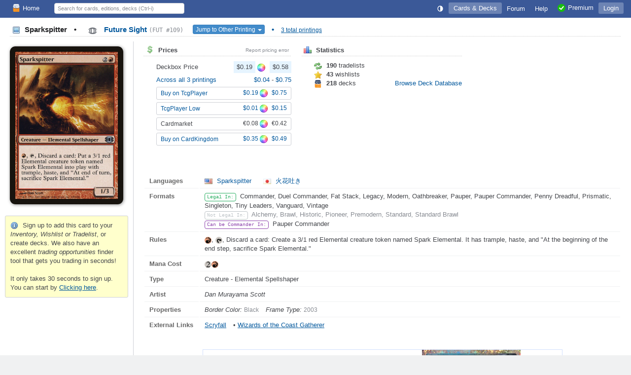

--- FILE ---
content_type: text/html; charset=utf-8
request_url: https://deckbox.org/mtg/Sparkspitter?printing=2558
body_size: 6623
content:
<!DOCTYPE html>
<html xmlns="http://www.w3.org/1999/xhtml" xml:lang="en" lang="en">
<head>
  <meta http-equiv="content-type" content="text/html; charset=utf-8" />
  <meta name="author" content="Leaping Frog Studios" />
  <meta name="publisher" content="Leaping Frog Studios" />
  <meta name="robots" content="index, follow, all" />
  <meta name="distribution" content="global" />
  <meta name="revisit-after" content="5 days" />
  <meta name="viewport" content="width=device-width,initial-scale=1.0">

  <link rel="apple-touch-icon" sizes="57x57" href="https://s.deckbox.org/apple-icon-57x57.png">
  <link rel="apple-touch-icon" sizes="60x60" href="https://s.deckbox.org/apple-icon-60x60.png">
  <link rel="apple-touch-icon" sizes="72x72" href="https://s.deckbox.org/apple-icon-72x72.png">
  <link rel="apple-touch-icon" sizes="76x76" href="https://s.deckbox.org/apple-icon-76x76.png">
  <link rel="apple-touch-icon" sizes="114x114" href="https://s.deckbox.org/apple-icon-114x114.png">
  <link rel="apple-touch-icon" sizes="120x120" href="https://s.deckbox.org/apple-icon-120x120.png">
  <link rel="apple-touch-icon" sizes="144x144" href="https://s.deckbox.org/apple-icon-144x144.png">
  <link rel="apple-touch-icon" sizes="152x152" href="https://s.deckbox.org/apple-icon-152x152.png">
  <link rel="apple-touch-icon" sizes="180x180" href="https://s.deckbox.org/apple-icon-180x180.png">
  <link rel="icon" type="image/png" sizes="192x192"  href="https://s.deckbox.org/android-icon-192x192.png">
  <link rel="icon" type="image/png" sizes="32x32" href="https://s.deckbox.org/favicon-32x32.png">
  <link rel="icon" type="image/png" sizes="96x96" href="https://s.deckbox.org/favicon-96x96.png">
  <link rel="icon" type="image/png" sizes="16x16" href="https://s.deckbox.org/favicon-16x16.png">
  <link rel="manifest" href="https://s.deckbox.org/manifest_v2.json">
  <meta name="msapplication-TileColor" content="#ffffff">
  <meta name="msapplication-TileImage" content="https://s.deckbox.org/ms-icon-144x144.png">
  <meta name="theme-color" content="#ffffff">
  
  <title>Sparkspitter - Future Sight, # 109 - Deckbox</title>

  <link rel="stylesheet" href="https://s.deckbox.org/assets/main-a13ceb193ea519d9ff1fb2b766f29b7e1caeeb6a7968dd67038e1adb626fda77.css" media="screen, projection" />
  <script src="https://s.deckbox.org/assets/main-256d096e01717b7e485a6383117696ffa37fd54cc3d655640e10914a4aa8c4ff.js"></script>	  <script data-cfasync="false">window.nitroAds=window.nitroAds||{createAd:function(){return new Promise(e=>{window.nitroAds.queue.push(["createAd",arguments,e])})},addUserToken:function(){window.nitroAds.queue.push(["addUserToken",arguments])},queue:[]};</script>
	  <script data-cfasync="false" async src="https://s.nitropay.com/ads-1511.js"></script>
</head>
<body class="">
<script type="text/javascript">
  Tcg.setCsrf("r69k-LNW9PLM6w-hvryS6pIWplyQEUaXhvK_8o90tpAXGbTN65_wlRuJy2ciwR_XbLMaZiGAGyedGzkLO-zL5w");
    Tcg.users.isPremium = false;
  Tcg.users.isOldBasic = false;
document.addEventListener("DOMContentLoaded", () => {
    Tcg.initialize();
});

</script>
<div id="wrapper">
  <header><style>
    #nav li.main .txt { vertical-align: middle; }
    @media (min-width: 1200px) {
        #nav li.main.group .sprite { display:none; }
    }
    @media (max-width: 1200px) {
        #nav li.main.group .txt { display:none; }
    }
    @media (min-width: 1000px) {
        #nav li.main.qs a { display:none; }
    }
    @media (max-width: 1000px) {
        #nav li.main.qs input { display:none; }
    }
    @media (min-width: 650px) {
        #nav li.main.hlp .sprite { display:none; }
    }
    @media (max-width: 650px) {
        #nav { padding: 0 5px; }
        #nav li.main a { padding: 4px; }
        #nav li.main.user .txt { display:none; }
        #nav li.main.hlp .txt { display:none; }
        #nav li.main.premium .txt { display:none; }
    }
    @media (min-width: 500px) {
    }
    @media (max-width: 500px) {
        #nav li.main.home .sprite { display:none; }
        #nav #shopping .txt { display:none; }
    }
</style>
<div id="nav">
  <ul>
    <li class="main left"><a href="/"><img src='https://s.deckbox.org/images/icons/32x32/logo-light.png' class='icon_16x2 '  />Home</a></li>
      <li class="main">
        <a class="last current" href="/accounts/login?return_to=/mtg/Sparkspitter?printing=2558">Login</a>
      </li>
    
    <li class="main left qs">
      <a href="#" onclick="__.toggle('#nav .main.qs input');__('header_qs').focus();return false"><img src="https://s.deckbox.org/images/icon_spacer.gif" class="sprite s_zoom " ></a>
      <input id="header_qs" name="qs_keyw" class="qs g_disp_ib" type="text" placeholder="Search for cards, editions, decks (Ctrl-i)" autocomplete="off"/>
      <script>
          (function () {
            let d = Tcg.utils.autocompleter();
            new Ajax.Autocompleter("header_qs", d, '/users/autocomplete_general_search', {
                minChars: 1, frequency: 0.1,
                onHide: function () {
                    d.innerHTML = '';
                    Element.hide(d);
                },
                afterUpdateElement: function (el, selected) {
                    el.value = '';
                    let url = selected.getAttribute('data-url'),
                        fromqs = (Tcg.utils.getPageParams()['fromqs'] === 'true');
                    if (url) {
                        if (fromqs) {
                            window.location.href = url;
                        } else {
                            window.open(url, '_blank');
                        }
                    }
                }
            });
          })();
      </script>
    </li>
    
      <li class="main opt premium"><a href="/premium"><img src='https://s.deckbox.org/images/icons/32x32/ok.png' class='icon_16x2 '  /><span class="txt">Premium</span></a></li>
    <li class="main opt hlp"><a href="/help/start"><img src="https://s.deckbox.org/images/icon_spacer.gif" class="sprite s_question " ><div class="txt">Help</div></a></li>
    <li class="main"><a href="/forum"><div class="txt">Forum
      </div></a>
    </li>
    
      <li class="main">
        <a class="current" href="/games">Cards & Decks</a>
        <ul class="_menu_2">
          <li><a class="simple" href="/games/mtg/cards"><img src="https://s.deckbox.org/images/icon_spacer.gif" class="sprite s_mtg " >Magic the Gathering Cards</a></li>
          <li><a class="simple" href="/editions"><img src="https://s.deckbox.org/images/icon_spacer.gif" class="sprite s_pictures_simple " >Magic the Gathering Editions</a></li>
          <li><a class="simple" href="/decks/mtg"><img src='https://s.deckbox.org/images/icons/32x32/logo-dark.png' class='icon_16x2 '  />Magic the Gathering Decks</a></li>
          <li><a class="simple" href="/games/whi/cards"><img src="https://s.deckbox.org/images/icon_spacer.gif" class="sprite s_whi " >Warhammer Invasion</a></li>
          <li><a class="simple" href="/games/wow/cards"><img src="https://s.deckbox.org/images/icon_spacer.gif" class="sprite s_wow " >World of Warcraft</a></li>
        </ul>
      </li>
    <li class="main"><a id="theme_icon" href="#" onclick="return false"></a></li>
    <script>
      (function () {
        const d = new Dropdown([['Dark Theme', '1'], ['Light Theme', '2'], ['System Default', '0']], {
            persistent: true,
            buttonText: () => "<svg class='sis_contrast icon' ><use href='/assets/sprite-d2a19801e0d570ebae7c17da3c93ce415a5b75dc99a0617491abdf1d00b10ea1.svg#sis_contrast'/></svg>",
            buttonId: 'theme_icon',
            onSelect: (name, value) => {
                Tcg.Preferences.set('theme', value);
                Tcg.ui.setTheme(value);
            }
        })
        d.selectExternal(Tcg.Preferences.getOrSet('theme', '0'))
      })();
    </script>
  </ul>
  <div class="clear">&nbsp;</div>
</div>
</header>
  <div id="main-content"><style>
  #main-content {
    display: block;
  }
  #main-content h1 {
    margin: 5px 20px 10px 20px; 
  }
  .mtgpage .image_collection {
    text-align: center;
    padding: 10px;
  }
  .mtgpage #collection_summary {
    text-align: left;
  }
  
  .mtgpage #content{
     padding: 0 20px 20px;
  }
  
  .mtgpage #card_image, .mtgpage #card_image_back {
    min-width: 223px;
    max-width: 230px;
    box-shadow: 1px 1px 6px rgba(0,0,0,0.45);
    border-radius: 4.75% / 3.5%;
  }
  
  .mtgpage td.image #_button_printing .s_picture {
    display: none;
  }
  
  .mtgpage .small_section {
    margin-right: 5px;
  }
  
  .mtgpage .card_info td.label {
    width: 90px;
  }
  
  @media(min-width: 650px) {
    .mtgpage {
      display: flex;
    }
    .mtgpage .image_collection {
      flex: 0 0 250px;
      border-right: 1px solid var(--borderColor);
    }  
    .mtgpage #content{
       flex-grow: 1;
    }
  }
  .split_small_cols .col {
    min-width: 300px;
    max-width: 550px;
    margin: 0 20px 20px 0;
  }
  
  @media(max-width: 650px) {
    .mtgpage {
      display: block;
    }
  }
</style>
<h1 class='page_header section_header'>
<div class='section_title'>
<span style='color:var(--fgColorEmphasis)'>
<img src="https://s.deckbox.org/images/icon_spacer.gif" class="sprite s_picture_simple " >
Sparkspitter
<span class='margin_0_10'>&bull;</span>
</span>
<a href='/games/mtg/printings?f=z7368'>
<div class='esym_svg'><svg class='esym_fut  U' ><use href='/assets/sprite-d2a19801e0d570ebae7c17da3c93ce415a5b75dc99a0617491abdf1d00b10ea1.svg#esym_fut'/></svg></div>
Future Sight
<code class='note'>(FUT #109)</code>
</a>
<div class='inline_block'>
<button class='btn btn-xs btn-primary' id='_button_printing' style='margin-left:15px;'>
Jump to Other Printing
<span class='caret'></span>
</button>
<script>
    new Dropdown([["\u003cdiv class='esym_svg'\u003e\u003csvg class='esym_fut  U' data-title=\"Future Sight (Card #109)\"\u003e\u003cuse href='/assets/sprite-d2a19801e0d570ebae7c17da3c93ce415a5b75dc99a0617491abdf1d00b10ea1.svg#esym_fut'/\u003e\u003c/svg\u003e\u003c/div\u003e\u003cimg src='https://s.deckbox.org/images/icon_spacer.gif' class='sprite s_picture' data-tt='2068141'\u003e\u003cdiv class='mtg_edition_name'\u003eFuture Sight \u003ccode\u003e(FUT #109)\u003c/code\u003e\u003c/div\u003e",2558,68],["\u003cdiv class='esym_svg'\u003e\u003csvg class='esym_p  C' data-title=\"The List (Card #149)\"\u003e\u003cuse href='/assets/sprite-d2a19801e0d570ebae7c17da3c93ce415a5b75dc99a0617491abdf1d00b10ea1.svg#esym_p'/\u003e\u003c/svg\u003e\u003c/div\u003e\u003cimg src=\"https://s.deckbox.org/images/icon_spacer.gif\" class=\"sprite s_note \" data-title=\"UMA\"\u003e\u003cimg src='https://s.deckbox.org/images/icon_spacer.gif' class='sprite s_picture' data-tt='2107345'\u003e\u003cdiv class='mtg_edition_name'\u003eThe List \u003ccode\u003e(PLIST #149)\u003c/code\u003e\u003c/div\u003e",47942,592],["\u003cdiv class='esym_svg'\u003e\u003csvg class='esym_uma  C' data-title=\"Ultimate Masters (Card #149)\"\u003e\u003cuse href='/assets/sprite-d2a19801e0d570ebae7c17da3c93ce415a5b75dc99a0617491abdf1d00b10ea1.svg#esym_uma'/\u003e\u003c/svg\u003e\u003c/div\u003e\u003cimg src='https://s.deckbox.org/images/icon_spacer.gif' class='sprite s_picture' data-tt='2103159'\u003e\u003cdiv class='mtg_edition_name'\u003eUltimate Masters \u003ccode\u003e(UMA #149)\u003c/code\u003e\u003c/div\u003e",42947,506]], {
        filterable: true,
        persistent: false,
        buttonId: '_button_printing',
        onSelect: (_name, value) => Tcg.utils.addPageParam('printing', value)
    });
</script>
</div>
<span class='margin_0_10'>&bull;</span>
<a class='note underline nowrap' href='/games/mtg/printings?f=ze31415'>3 total printings</a>
</div>
<div class='clear'></div>
</h1>
<div class='mtgpage'>
<div class='image_collection'>
<img id='card_image' src='https://s.deckbox.org/system/images/mtg/cards/2068141.jpg'>
<div class='clear'></div>
<br>
<div id='collection_summary'>
<div class='warning'>
<img src="https://s.deckbox.org/images/icon_spacer.gif" class="sprite s_info " >
Sign up to add this card to your <i>Inventory, Wishlist or Tradelist</i>, or create decks. We also have an excellent <i>trading opportunities</i> finder tool that gets you trading in seconds!
<br>
<br>
It only takes 30 seconds to sign up. You can start by
<a href="/users/new" style="text-decoration: underline;">Clicking here</a>.
</div>
<div id='sidebar1'></div>

</div>
</div>
<div class='content' id='content'><style>
  .pf_prices .flexh {margin-top: 5px}
</style>
<div class='split_small_cols'>
<div class='left col pf_prices'>
<div class='section_header first'>
<div class='section_title'>
<img src="https://s.deckbox.org/images/icon_spacer.gif" class="sprite s_dollar " > Prices
<a class='right' data-title='Click to report an issue with the displayed prices to our admins.' href='#report_pricing_error' onclick='_showReportPrice(2558)' style='color:var(--midGray);font-size:80%;font-weight:normal;'>Report pricing error</a>
</div>
<div class='clear'></div>
</div>
<div class='indented_content'>
<div class='flexh'>
Deckbox Price
<span>
<div class='price price_avg'>$0.19</div>
<img src="https://s.deckbox.org/images/icon_spacer.gif" class="sprite s_colors " >
<div class='price price_avg'>$0.58</div>
</span>
</div>
<div class='flexh'>
<a href='/games/mtg/printings?f=ze31415&amp;s=e'>
Across all 3 printings
</a>
<span>
<a href='/mtg/Sparkspitter?printing=47942'>
$0.04
</a>
-
<a href='/mtg/Sparkspitter?printing=2558'>
$0.75
</a>
</span>
</div>
<a class='btn btn-sm flexh' href='/external?partner=tcgplayer&amp;pid=2553' target='_blank'>
<div class='grow'>Buy on TcgPlayer</div>
<span>
$0.19
<img src="https://s.deckbox.org/images/icon_spacer.gif" class="sprite s_colors " >
$0.75
</span>
</a>
<a class='btn btn-sm flexh' href='/external?partner=tcgplayer&amp;pid=2553' target='_blank'>
<div class='grow'>TcgPlayer Low</div>
<span>
$0.01
<img src="https://s.deckbox.org/images/icon_spacer.gif" class="sprite s_colors " >
$0.15
</span>
</a>
<div class='btn btn-sm flexh' style='cursor: default'>
<div class='grow'>Cardmarket</div>
<span>
€0.08
<img src="https://s.deckbox.org/images/icon_spacer.gif" class="sprite s_colors " >
€0.42
</span>
</div>
<a class='btn btn-sm flexh' href='/external?partner=cardkingdom&amp;pid=2553' target='_blank'>
<div class='grow'>Buy on CardKingdom</div>
<span>
$0.35
<img src="https://s.deckbox.org/images/icon_spacer.gif" class="sprite s_colors " >
$0.49
</span>
</a>
</div>
</div>
<div class='left col'>
<div class='section_header first'>
<div class='section_title'><img src="https://s.deckbox.org/images/icon_spacer.gif" class="sprite s_chart_bar " > Statistics</div>
<div class='clear'></div>
</div>
<div class='indented_content'>
<div class='inline_block' style='width: 160px'>
<img src="https://s.deckbox.org/images/icon_spacer.gif" class="sprite s_refresh " > <b>190</b> tradelists
</div>
<br>
<div class='inline_block' style='width: 160px'>
<img src="https://s.deckbox.org/images/icon_spacer.gif" class="sprite s_star " > <b>43</b> wishlists
</div>
<br>
<div class='inline_block' style='width: 160px'>
<img src='https://s.deckbox.org/images/icons/32x32/logo-dark.png' class='icon_16x2 '  /> <b>218</b> decks
</div>
<a href='/decks/mtg?f=511415'>Browse Deck Database</a>
</div>
</div>
<div class='clear'></div>
<br>
<br>
</div>
<table class='card_info'>
<tr>
<td class='label'>Languages</td>
<td>
<a class='margin_r_20' href='#' onclick='_showCardInLanguage(&#39;https://s.deckbox.org/system/images/mtg/cards/2068141.jpg&#39;,&#39;us&#39;);return false;'>
<img src='https://s.deckbox.org/images/icon_spacer_16_11.png' class='flag flag-us' data-title='English'/>
Sparkspitter
</a>
<a class='margin_r_20' href='#' onclick='_showCardInLanguage(&#39;https://s.deckbox.org/system/images/mtg/cards/145733.jpg&#39;,&#39;jp&#39;);return false;'>
<img src='https://s.deckbox.org/images/icon_spacer_16_11.png' class='flag flag-jp' data-title='Japanese'/>
火花吐き
</a>
</td>
</tr>
<tr>
<td class='label'>Formats</td>
<td>
<div class='variant v14'>Legal In:</div>
Commander, Duel Commander, Fat Stack, Legacy, Modern, Oathbreaker, Pauper, Pauper Commander, Penny Dreadful, Prismatic, Singleton, Tiny Leaders, Vanguard, Vintage
<br>
<div class='variant v17'>Not Legal In:</div>
<span class='neutral'>Alchemy, Brawl, Historic, Pioneer, Premodern, Standard, Standard Brawl</span>
<br>
<div class='variant v6'>Can be Commander In:</div>
Pauper Commander
<br>
</td>
</tr>
<tr>
<td class='label'>Rules</td>
<td><svg class='sym_r mtg_mana' ><use href='/assets/sprite-d2a19801e0d570ebae7c17da3c93ce415a5b75dc99a0617491abdf1d00b10ea1.svg#sym_r'/></svg>, <svg class='sym_t mtg_mana' ><use href='/assets/sprite-d2a19801e0d570ebae7c17da3c93ce415a5b75dc99a0617491abdf1d00b10ea1.svg#sym_t'/></svg>, Discard a card: Create a 3/1 red Elemental creature token named Spark Elemental. It has trample, haste, and "At the beginning of the end step, sacrifice Spark Elemental."</td>
</tr>
<tr>
<td class='label'>Mana Cost</td>
<td><svg class='sym_2 mtg_mana' ><use href='/assets/sprite-d2a19801e0d570ebae7c17da3c93ce415a5b75dc99a0617491abdf1d00b10ea1.svg#sym_2'/></svg><svg class='sym_r mtg_mana' ><use href='/assets/sprite-d2a19801e0d570ebae7c17da3c93ce415a5b75dc99a0617491abdf1d00b10ea1.svg#sym_r'/></svg></td>
</tr>
<tr>
<td class='label'>Type</td>
<td>Creature - Elemental Spellshaper</td>
</tr>
<tr>
<td class='label'>Artist</td>
<td>
<i>Dan Murayama Scott</i>
</td>
</tr>
<tr>
<td class='label'>Properties</td>
<td>
<span class='margin_r_10'>
<i>Border Color:</i>
<span class='note'>Black</span>
</span>
<span class='margin_r_10'>
<i>Frame Type:</i>
<span class='note'>2003</span>
</span>
</td>
</tr>
<tr>
<td class='label last'>External Links</td>
<td class='last'>
<a class="underline margin_r_10" target="_blank" href="/external?partner=scryfall&pid=2558">Scryfall</a>
&bull;
<a class="underline margin_r_10" target="_blank" href="/external?partner=gatherer&pid=130341">Wizards of the Coast Gatherer</a>
</td>
</tr>
</table>
<br>
<div style='margin: 15px auto; border: 1px solid var(--subtleBlueBorder); width: 728px; height: 100px; display: grid;'>
<div style='text-align:center;overflow:hidden;grid-row:1;grid-column:1;line-height:2'>
<div class='flexh' style='height:100px;width:560px;padding:0 10px;margin: 0 auto;overflow:hidden'>
<div class='grow'>
<p style='margin-left:5px'>
<b class='sell_price'>Lorwyn Eclipsed</b>
<br>
releases on <i>January 23, 2026</i>!
</p>
<a class='btn btn-sm' href='/external?partner=cardkingdom&amp;pid=ecl' style='margin: 5px 0' target='_blank'>Preorder now on CardKingdom</a>
<a class='btn btn-sm' href='/external?partner=tcgplayer&amp;pid=ecl' style='margin: 0' target='_blank'>Preorder now on TcgPlayer</a>
</div>
<a href='https://deckbox.org/external?partner=tcgplayer&amp;pid=ecl' target='_blank'>
<img src='https://s.deckbox.org/system/images/mtg/cards/2313279.jpg' style='margin-right: 0; width: 200px; top: 93px; position: relative;'>
</a>
</div>

</div>

<div id='leaderboard1' style='grid-row:1;grid-column:1;z-index:2;background-color:var(--bgColor)'>
<div style='text-align:center;overflow:hidden;grid-row:1;grid-column:1;line-height:2'>
<div class='flexh' style='height:100px;width:560px;padding:0 10px;margin: 0 auto;overflow:hidden'>
<div class='grow'>
<p style='margin-left:5px'>
<b class='sell_price'>Lorwyn Eclipsed</b>
<br>
releases on <i>January 23, 2026</i>!
</p>
<a class='btn btn-sm' href='/external?partner=cardkingdom&amp;pid=ecl' style='margin: 5px 0' target='_blank'>Preorder now on CardKingdom</a>
<a class='btn btn-sm' href='/external?partner=tcgplayer&amp;pid=ecl' style='margin: 0' target='_blank'>Preorder now on TcgPlayer</a>
</div>
<a href='https://deckbox.org/external?partner=tcgplayer&amp;pid=ecl' target='_blank'>
<img src='https://s.deckbox.org/system/images/mtg/cards/2313293.jpg' style='margin-right: 0; width: 200px; top: 93px; position: relative;'>
</a>
</div>

</div>

</div>
</div>

<br>
<script>
  _showCardInLanguage = function(url, langCode) {
    __('card_image').src = url;
    if (langCode) {
      var urlObj = new URL(window.location);
      urlObj.searchParams.set('lang', langCode);
      history.replaceState(null, '', urlObj);
    }
  };
</script>
</div>
</div>
<script>
  function toggleSide() {
      Element.toggle('card_image');
      Element.toggle('card_image_back');
  }
  
  function _showReportPrice(printingId) {
      Tcg.ui.Window.withAjaxContent('/comments/dialog_pricing_error', {parameters: {printing_id: printingId}}, 550);
  }
  
  function _reportPrice(form) {
      new Ajax.Request('/comments/create_pricing_error', {_method: 'POST', parameters: Form.serialize(form)});
      Tcg.ui.flash.updateAndShow('Thank you, report submitted!', 'notice');
      Tcg.ui.Window.close();
      return false;
  }
  
  PanelCardInfo.pageContext = {name: 'card_show', printing_id: '2558'};
</script>
</div>
</div>
<div id="footer" class="flexh">
	<div class="grow"></div>
	<div><a href="/contact">Contact & About</a></div>
	<div class="opt"><a href="/legal">Terms & Conditions</a></div>
	<div class="opt"><a href="/privacy">Privacy Policy</a></div>
	<div><a href="/premium"><img src='https://s.deckbox.org/images/icons/32x32/ok.png' class='icon_16x2 '  />Premium</a></div>
		<div><span data-ccpa-link="1"></span></div>
</div>
<div style="height:100px"></div>
<div id="flash" class="rounded box" style="display:none"><div class="padding_10"></div></div>
</body>
</html>


--- FILE ---
content_type: text/javascript
request_url: https://cdn.confiant-integrations.net/IKOzVPjtHv3tevs-RDaJOMdtkBI/video/config.js
body_size: 47093
content:
/* eslint-disable spaced-comment */
(function() {
    if (!window.confiant) {
      window.confiant = Object.create(null);
    }
    var confiantGlobal = window.confiant;
    var clientSettings = (window.confiant && window.confiant['none'] && window.confiant['none'].clientSettings)
      || window.confiant;

    var integrationSetting = {
      config_ver: '202601200737',
      integration_type: 'video',
      exec_test_ver: null,
      exec_test_rate: 'undefined' !== 'undefined' ? parseFloat('undefined') : 0,
      exec_ver: confiantGlobal['video_integration_version'] || '202601061251'
    };
  
    var adReporterConfig = 'undefined';
    try {
      adReporterConfig = JSON.parse(adReporterConfig);
    } catch (e) {
      adReporterConfig = {};
    }
  
    var settings = {
      propertyId: 'IKOzVPjtHv3tevs-RDaJOMdtkBI',
      adServer: 'https://protected-by.clarium.io',
      confiantCdn: 'cdn.confiant-integrations.net',
      rules: {"du":0,"rs":1,"v":6,"vp":[],"vlp":[],"m":[{"r":[{"d":"Adform","l":[{"oi":"4eci58","ot":2,"rs":0,"s":["id=\"041c633d-0002-0000-9377-4144464f524d"]},{"oi":"e1wi68","ot":2,"rs":0,"s":["id=\"04310cd0-0005-0000-9377-4144464f524d"]},{"oi":"j6xi68","ot":2,"rs":0,"s":["id=\"04310df1-0005-0000-9377-4144464f524d"]},{"oi":"bc9pa8","ot":2,"rs":0,"s":["id=\"04456f2c-0007-0000-9377-4144464f524d"]},{"oi":"bc9pa8","ot":2,"rs":0,"s":["id=\"04456f2c-0007-0000-9377-4144464f524d"]},{"oi":"1f3sa8","ot":2,"rs":0,"s":["id=\"0445c7a2-0006-0000-9377-4144464f524d"]},{"oi":"1f3sa8","ot":2,"rs":0,"s":["id=\"0445c7a2-0006-0000-9377-4144464f524d"]},{"oi":"z66sa8","ot":2,"rs":0,"s":["id=\"0445c83e-0005-0000-9377-4144464f524d"]},{"oi":"z66sa8","ot":2,"rs":0,"s":["id=\"0445c83e-0005-0000-9377-4144464f524d"]},{"oi":"2jsya8","ot":2,"rs":0,"s":["id=\"04474a60-0005-0000-9377-4144464f524d"]},{"oi":"044za8","ot":2,"rs":0,"s":["id=\"04474aa7-0005-0000-9377-4144464f524d"]},{"oi":"044za8","ot":2,"rs":0,"s":["id=\"04474aa7-0005-0000-9377-4144464f524d"]},{"oi":"axr0f8","ot":2,"rs":0,"s":["id=\"04612cf5-0005-0000-9377-4144464f524d"]},{"oi":"wzw6b7","ot":2,"rs":0,"s":["id=\"03dba48e-0011-0000-9377-4144464f524d"]},{"oi":"z8x7s7","ot":2,"rs":0,"s":["id=\"03dba4fa-000d-0000-9377-4144464f524d"]},{"oi":"u1cyu7","ot":2,"rs":0,"s":["id=\"040e32a4-0007-0000-9377-4144464f524d"]},{"oi":"8qdv38","ot":2,"rs":0,"s":["id=\"0425bc37-000d-0000-9377-4144464f524d"]},{"oi":"aun7b8","ot":2,"rs":0,"s":["id=\"0448c40a-0102-0000-9377-4144464f524d"]},{"oi":"5plqc8","ot":2,"rs":0,"s":["id=\"0454dd84-000e-0000-9377-4144464f524d"]},{"oi":"66mqc8","ot":2,"rs":0,"s":["id=\"0454dc74-000e-0000-9377-4144464f524d"]},{"oi":"himqc8","ot":2,"rs":0,"s":["id=\"0454ddb0-0013-0000-9377-4144464f524d"]},{"oi":"s1nqc8","ot":2,"rs":0,"s":["id=\"0454dce9-000c-0000-9377-4144464f524d"]},{"oi":"p4elg8","ot":2,"rs":0,"s":["id=\"04678c9e-0006-0000-9377-4144464f524d"]},{"oi":"r3bmg8","ot":2,"rs":0,"s":["id=\"04678ca4-0006-0000-9377-4144464f524d"]}]},{"d":"trp-display-creative","l":[{"oi":"qx2c68","ot":2,"rs":0,"s":["aqid=\"5686:577574731625887122"]},{"oi":"ugv788","ot":2,"rs":0,"s":["aqid=\"5686:583611748728574630"]},{"oi":"yh3c88","ot":2,"rs":0,"s":["aqid=\"5686:591957106080610088"]},{"oi":"vvzwf8","ot":2,"rs":0,"s":["aqid=\"2179:580233180631993616"]},{"oi":"tgg3i8","ot":2,"rs":0,"s":["aqid=\"2861:24773140"]},{"oi":"wsqwi8","ot":2,"rs":0,"s":["aqid=\"2179:593338346851380071"]},{"oi":"z2k0j8","ot":2,"rs":0,"s":["aqid=\"5686:580627622236014503"]},{"oi":"1bo2j8","ot":2,"rs":0,"s":["aqid=\"2179:588752071890390573"]},{"oi":"ztg6j8","ot":2,"rs":0,"s":["aqid=\"2179:589672449298170647"]},{"oi":"jy08j8","ot":2,"rs":0,"s":["aqid=\"5700:703926725"]},{"oi":"slk8j8","ot":2,"rs":0,"s":["aqid=\"2249:704375000"]},{"oi":"60u8j8","ot":2,"rs":0,"s":["aqid=\"5686:589111736306173017"]},{"oi":"9139j8","ot":2,"rs":0,"s":["aqid=\"2249:704138814"]},{"oi":"bl89j8","ot":2,"rs":0,"s":["aqid=\"5686:583247179206339439"]},{"oi":"7yr9j8","ot":2,"rs":0,"s":["aqid=\"2596:6207899"]},{"oi":"o1nbj8","ot":2,"rs":0,"s":["aqid=\"5686:584659042824586040"]},{"oi":"o67dj8","ot":2,"rs":0,"s":["aqid=\"2249:704266765"]},{"oi":"pnvdj8","ot":2,"rs":0,"s":["aqid=\"5686:585286030426367295"]},{"oi":"nxydj8","ot":2,"rs":0,"s":["aqid=\"4858:1047885546"]},{"oi":"2w2ej8","ot":2,"rs":0,"s":["aqid=\"2249:702718873"]},{"oi":"h83ej8","ot":2,"rs":0,"s":["aqid=\"5666:1090391544"]},{"oi":"i83ej8","ot":2,"rs":0,"s":["aqid=\"2249:702920715"]},{"oi":"q83ej8","ot":2,"rs":0,"s":["aqid=\"2249:704004357"]},{"oi":"w93ej8","ot":2,"rs":0,"s":["aqid=\"2238:8702543"]},{"oi":"y93ej8","ot":2,"rs":0,"s":["aqid=\"5686:593063075915914731"]},{"oi":"sb3ej8","ot":2,"rs":0,"s":["aqid=\"3858:12493192"]},{"oi":"oc3ej8","ot":2,"rs":0,"s":["aqid=\"5686:579469320210076040"]},{"oi":"id3ej8","ot":2,"rs":0,"s":["aqid=\"2249:703378386"]},{"oi":"df3ej8","ot":2,"rs":0,"s":["aqid=\"2249:698835437"]},{"oi":"tf3ej8","ot":2,"rs":0,"s":["aqid=\"5686:591698032599474697"]},{"oi":"hh3ej8","ot":2,"rs":0,"s":["aqid=\"4858:1113396213"]},{"oi":"lh3ej8","ot":2,"rs":0,"s":["aqid=\"2249:703981707"]},{"oi":"8i3ej8","ot":2,"rs":0,"s":["aqid=\"4132:11335677"]},{"oi":"ei3ej8","ot":2,"rs":0,"s":["aqid=\"2249:704418896"]},{"oi":"ri3ej8","ot":2,"rs":0,"s":["aqid=\"5686:593276791203327721"]},{"oi":"yl3ej8","ot":2,"rs":0,"s":["aqid=\"2249:702814281"]},{"oi":"op3ej8","ot":2,"rs":0,"s":["aqid=\"5700:704379612"]},{"oi":"1q3ej8","ot":2,"rs":0,"s":["aqid=\"2132:45944866"]},{"oi":"7r3ej8","ot":2,"rs":0,"s":["aqid=\"5686:582234847050233423"]},{"oi":"4v3ej8","ot":2,"rs":0,"s":["aqid=\"5686:594176931484705230"]},{"oi":"604ej8","ot":2,"rs":0,"s":["aqid=\"3858:12906946"]},{"oi":"r04ej8","ot":2,"rs":0,"s":["aqid=\"1986:658306323"]},{"oi":"o24ej8","ot":2,"rs":0,"s":["aqid=\"5666:1034987006"]},{"oi":"r34ej8","ot":2,"rs":0,"s":["aqid=\"5700:699510429"]},{"oi":"t54ej8","ot":2,"rs":0,"s":["aqid=\"5532:696920958"]},{"oi":"m74ej8","ot":2,"rs":0,"s":["aqid=\"3858:12840035"]},{"oi":"q74ej8","ot":2,"rs":0,"s":["aqid=\"5686:592086620131273503"]},{"oi":"o84ej8","ot":2,"rs":0,"s":["aqid=\"2249:694837215"]},{"oi":"cd4ej8","ot":2,"rs":0,"s":["aqid=\"5686:581053494532736344"]},{"oi":"dd4ej8","ot":2,"rs":0,"s":["aqid=\"5532:696761453"]},{"oi":"8f4ej8","ot":2,"rs":0,"s":["aqid=\"5700:697082805"]},{"oi":"og4ej8","ot":2,"rs":0,"s":["aqid=\"5686:586868546654821544"]},{"oi":"sg4ej8","ot":2,"rs":0,"s":["aqid=\"1986:663204036"]},{"oi":"al4ej8","ot":2,"rs":0,"s":["aqid=\"3858:12623328"]},{"oi":"yl4ej8","ot":2,"rs":0,"s":["aqid=\"5578:1788014"]},{"oi":"dn4ej8","ot":2,"rs":0,"s":["aqid=\"5670:8169350"]},{"oi":"8p4ej8","ot":2,"rs":0,"s":["aqid=\"5532:688606078"]},{"oi":"mp4ej8","ot":2,"rs":0,"s":["aqid=\"5532:699820722"]},{"oi":"rp4ej8","ot":2,"rs":0,"s":["aqid=\"5686:579160433091314251"]},{"oi":"7w4ej8","ot":2,"rs":0,"s":["aqid=\"2249:700437330"]},{"oi":"pw4ej8","ot":2,"rs":0,"s":["aqid=\"5666:1092685064"]},{"oi":"k05ej8","ot":2,"rs":0,"s":["aqid=\"5700:645864305"]},{"oi":"525ej8","ot":2,"rs":0,"s":["aqid=\"1986:604122707"]},{"oi":"r35ej8","ot":2,"rs":0,"s":["aqid=\"2249:702451701"]},{"oi":"055ej8","ot":2,"rs":0,"s":["aqid=\"5686:585626268668393240"]},{"oi":"e95ej8","ot":2,"rs":0,"s":["aqid=\"5700:703120066"]},{"oi":"n95ej8","ot":2,"rs":0,"s":["aqid=\"5556:48076"]},{"oi":"ec5ej8","ot":2,"rs":0,"s":["aqid=\"2249:702918524"]},{"oi":"ic5ej8","ot":2,"rs":0,"s":["aqid=\"5686:588132317093286503"]},{"oi":"mj5ej8","ot":2,"rs":0,"s":["aqid=\"5686:582207297928115283"]},{"oi":"msg7r7","ot":2,"rs":1,"s":["aqid=\"2249:632862364"]},{"oi":"d5r6x7","ot":2,"rs":1,"s":["aqid=\"2966:473983"]},{"oi":"4hr6x7","ot":2,"rs":1,"s":["aqid=\"2966:473984"]},{"oi":"rgv9x7","ot":2,"rs":1,"s":["aqid=\"2966:473980"]},{"oi":"cxwgy7","ot":2,"rs":1,"s":["aqid=\"2966:479893"]},{"oi":"mxwgy7","ot":2,"rs":1,"s":["aqid=\"2966:479895"]},{"oi":"vpxgy7","ot":2,"rs":1,"s":["aqid=\"2966:479892"]},{"oi":"kvxgy7","ot":2,"rs":1,"s":["aqid=\"2966:479885"]},{"oi":"a2ygy7","ot":2,"rs":1,"s":["aqid=\"2966:479886"]},{"oi":"ju2tf8","ot":2,"rs":1,"s":["aqid=\"2596:6173507"]},{"oi":"c63tf8","ot":2,"rs":1,"s":["aqid=\"2596:6173533"]},{"oi":"ukauf8","ot":2,"rs":1,"s":["aqid=\"2596:6173513"]}]},{"d":"adform.net","l":[{"oi":"6eyhi8","ot":2,"rs":0,"s":["?bn=86689258"]},{"oi":"tpmbj8","ot":2,"rs":0,"s":["?bn=86860272"]},{"oi":"dvacj8","ot":2,"rs":0,"s":["?bn=86810420"]}]},{"d":"adsrvr.org","l":[{"oi":"0n37j8","ot":2,"rs":0,"s":["crid=8ulpf2li"]},{"oi":"tmrbj8","ot":2,"rs":0,"s":["crid=kl2o2mcz"]},{"oi":"47vcj8","ot":2,"rs":0,"s":["crid=7lvhkjo7"]},{"oi":"fggdj8","ot":2,"rs":0,"s":["crid=3iforx29"]},{"oi":"nn3ej8","ot":2,"rs":0,"s":["crid=tvvqsy3i"]},{"oi":"sn3ej8","ot":2,"rs":0,"s":["crid=j32m342h"]},{"oi":"ku3ej8","ot":2,"rs":0,"s":["crid=awrlw0u0"]},{"oi":"su3ej8","ot":2,"rs":0,"s":["crid=xetcdtoq"]},{"oi":"zx3ej8","ot":2,"rs":0,"s":["crid=o87exzvt"]},{"oi":"r24ej8","ot":2,"rs":0,"s":["crid=lrojphpn"]},{"oi":"544ej8","ot":2,"rs":0,"s":["crid=12v539x5"]},{"oi":"384ej8","ot":2,"rs":0,"s":["crid=jljoj949"]},{"oi":"884ej8","ot":2,"rs":0,"s":["crid=fy5qcztw"]},{"oi":"y94ej8","ot":2,"rs":0,"s":["crid=q9e5ed33"]},{"oi":"sf4ej8","ot":2,"rs":0,"s":["crid=e1l7wmo7"]},{"oi":"zh4ej8","ot":2,"rs":0,"s":["crid=tz49iynx"]},{"oi":"qi4ej8","ot":2,"rs":0,"s":["crid=vh0vlate"]},{"oi":"dm4ej8","ot":2,"rs":0,"s":["crid=4efz34in"]},{"oi":"2s4ej8","ot":2,"rs":0,"s":["crid=ws6m2cr7"]},{"oi":"215ej8","ot":2,"rs":0,"s":["crid=vw0l0eq2"]},{"oi":"rvec08","ot":2,"rs":1,"s":["crid=4y0h7sb1"]},{"oi":"b71q08","ot":2,"rs":1,"s":["crid=w93pah9d"]},{"oi":"h4whe8","ot":2,"rs":1,"s":["crid=zgfnr75h"]},{"oi":"57whe8","ot":2,"rs":1,"s":["crid=c0giwiin"]}]},{"d":"simpli.fi","l":[{"oi":"56n7j8","ot":2,"rs":0,"s":["/ads/4771400/46074295"]},{"oi":"1qe8j8","ot":2,"rs":0,"s":["/ads/4770953/46068666"]}]},{"d":"tpc.googlesyndication.com","l":[{"oi":"l00ej8","ot":2,"rs":1,"s":["/13686887441554241092"]},{"oi":"7f1ej8","ot":2,"rs":1,"s":["/11765330100035187598"]},{"oi":"hp3ej8","ot":2,"rs":1,"s":["/15640707287438767921"]},{"oi":"8z3ej8","ot":2,"rs":1,"s":["/1941861068740351751"]},{"oi":"x44ej8","ot":2,"rs":1,"s":["/14710477909769325078"]},{"oi":"h54ej8","ot":2,"rs":1,"s":["/8458753328834223295"]},{"oi":"g64ej8","ot":2,"rs":1,"s":["/12342655054385975295"]},{"oi":"794ej8","ot":2,"rs":1,"s":["/16553599773456447819"]},{"oi":"o94ej8","ot":2,"rs":1,"s":["/4122562979194011347"]},{"oi":"t94ej8","ot":2,"rs":1,"s":["/12597471027500715062"]},{"oi":"0a4ej8","ot":2,"rs":1,"s":["/3164830927064508972"]},{"oi":"3a4ej8","ot":2,"rs":1,"s":["/16109102384360576271"]},{"oi":"pc4ej8","ot":2,"rs":1,"s":["/16727367181664916739"]},{"oi":"1f4ej8","ot":2,"rs":1,"s":["/16032311509233029409"]},{"oi":"2i4ej8","ot":2,"rs":1,"s":["/16600352983599012120"]},{"oi":"hj4ej8","ot":2,"rs":1,"s":["/5232074364263253092"]},{"oi":"am4ej8","ot":2,"rs":1,"s":["/2116560329581424121"]},{"oi":"qu4ej8","ot":2,"rs":0,"s":["/5086687066552591433"]},{"oi":"kz4ej8","ot":2,"rs":1,"s":["/8113851197478321833"]},{"oi":"2i5ej8","ot":2,"rs":0,"s":["/7838000590544730082"]}]},{"d":"turn.com","l":[{"oi":"2w3ej8","ot":2,"rs":0,"s":["aid=57070676"]}]},{"d":"kayzen.io","l":[{"oi":"7m4ej8","ot":2,"rs":0,"s":["-52227319"]},{"oi":"tn4ej8","ot":2,"rs":0,"s":["-52226856"]},{"oi":"g05ej8","ot":2,"rs":0,"s":["-52227118"]}]},{"d":"yahoo.com","l":[{"oi":"tq4ej8","ot":2,"rs":0,"s":["crid/LHxcoWI92WfWdrruxQ5dRd4Yy0b0jejw"]}]},{"d":"adse.esm1.net","l":[{"oi":"5a5ej8","ot":2,"rs":0,"s":["bannerid=8072867"]},{"oi":"1o5ej8","ot":2,"rs":0,"s":["bannerid=8015486"]}]},{"d":"doubleclick.net","l":[{"oi":"qo3de5","ot":2,"rs":1,"s":["/N46002.3027484BASISDSP0/B27006905.341631769"]},{"oi":"rvec08","ot":2,"rs":1,"s":["/N2079591.284566THETRADEDESK/B33427885.420493152"]},{"oi":"b71q08","ot":2,"rs":1,"s":["/N2079591.284566THETRADEDESK/B33427885.420327907"]}]},{"d":"Prebid.js","l":[{"oi":"qo3de5","ot":2,"rs":1,"s":["Creative 6157351 served by sharethrough"]},{"oi":"msg7r7","ot":2,"rs":1,"s":["Creative 2249:632862364 served by rubicon"]},{"oi":"d5r6x7","ot":2,"rs":1,"s":["Creative 473983 served by openx"]},{"oi":"4hr6x7","ot":2,"rs":1,"s":["Creative 473984 served by openx"]},{"oi":"rgv9x7","ot":2,"rs":1,"s":["Creative 473980 served by 1tejqps"]},{"oi":"so7sx7","ot":2,"rs":1,"s":["Creative 2662_193880_7669913 served by 19fcz5s"]},{"oi":"mq7sx7","ot":2,"rs":1,"s":["Creative 2662_193880_7669914 served by 19fcz5s"]},{"oi":"cr7sx7","ot":2,"rs":1,"s":["Creative 2662_193880_7669926 served by 19fcz5s"]},{"oi":"cs7sx7","ot":2,"rs":1,"s":["Creative 2974:7669926 served by rubicon"]},{"oi":"0y7sx7","ot":2,"rs":1,"s":["Creative 2974:7669913 served by rubicon"]},{"oi":"h18sx7","ot":2,"rs":1,"s":["Creative 2662_193880_7669929 served by 19fcz5s"]},{"oi":"r68sx7","ot":2,"rs":1,"s":["Creative 74243_74_16510346 served by 1hr0sn4"]},{"oi":"w68sx7","ot":2,"rs":1,"s":["Creative 74243_74_16511013 served by 1hr0sn4"]},{"oi":"778sx7","ot":2,"rs":1,"s":["Creative 5670:7669919 served by rubicon"]},{"oi":"x78sx7","ot":2,"rs":1,"s":["Creative 2974:7669930 served by rubicon"]},{"oi":"o98sx7","ot":2,"rs":1,"s":["Creative 74243_74_16510529 served by 1hr0sn4"]},{"oi":"db8sx7","ot":2,"rs":1,"s":["Creative 74243_74_16510344 served by 1hr0sn4"]},{"oi":"cxwgy7","ot":2,"rs":1,"s":["Creative 479893 served by 1tejqps"]},{"oi":"mxwgy7","ot":2,"rs":1,"s":["Creative 479895 served by openx"]},{"oi":"vpxgy7","ot":2,"rs":1,"s":["Creative 2966:479892 served by n89gjk"]},{"oi":"kvxgy7","ot":2,"rs":1,"s":["Creative 2966:479885 served by n89gjk"]},{"oi":"a2ygy7","ot":2,"rs":1,"s":["Creative 479886 served by 1tejqps"]},{"oi":"t22hz7","ot":2,"rs":1,"s":["Creative 2966:479893 served by rubicon"]},{"oi":"342hz7","ot":2,"rs":1,"s":["Creative 2966:479892 served by rubicon"]},{"oi":"b42hz7","ot":2,"rs":1,"s":["Creative 2966:479886 served by rubicon"]},{"oi":"rvec08","ot":2,"rs":1,"s":["Creative 4y0h7sb1 served by openx"]},{"oi":"b71q08","ot":2,"rs":1,"s":["Creative w93pah9d served by openx"]},{"oi":"i1vq08","ot":2,"rs":1,"s":["Creative 5532:632862364 served by rubicon"]},{"oi":"j2vq08","ot":2,"rs":1,"s":["Creative 556_16_632862364 served by criteo"]},{"oi":"15vq08","ot":2,"rs":1,"s":["Creative 16243_16_632862364 served by 1hr0sn4"]},{"oi":"48vq08","ot":2,"rs":1,"s":["Creative 632862364 served by 5gzg1s"]},{"oi":"6avq08","ot":2,"rs":1,"s":["Creative 6431029232_632862364 served by 1hr0sn4"]},{"oi":"vual48","ot":2,"rs":1,"s":["Creative 59737575 served by ix"]},{"oi":"02bl48","ot":2,"rs":1,"s":["Creative 59817602 served by ix"]},{"oi":"zmtz48","ot":2,"rs":1,"s":["Creative 626062238 served by appnexus-s2s"]},{"oi":"gntz48","ot":2,"rs":1,"s":["Creative 626062238 served by appnexusAst"]},{"oi":"qptz48","ot":2,"rs":1,"s":["Creative 626062245 served by appnexus-s2s"]},{"oi":"2qtz48","ot":2,"rs":1,"s":["Creative 626062252 served by appnexus-s2s"]},{"oi":"5qtz48","ot":2,"rs":1,"s":["Creative 626062231 served by appnexus-s2s"]},{"oi":"cdb1b8","ot":2,"rs":1,"s":["Creative 3731029533_573464483 served by medianet"]},{"oi":"9eb1b8","ot":2,"rs":1,"s":["Creative cr-ddsx2h3xw7tmu served by sharethrough"]},{"oi":"h4whe8","ot":2,"rs":1,"s":["Creative zgfnr75h served by ttd"]},{"oi":"57whe8","ot":2,"rs":1,"s":["Creative c0giwiin served by ttd"]},{"oi":"ju2tf8","ot":2,"rs":1,"s":["Creative 689700824 served by msft-s2s"]},{"oi":"c63tf8","ot":2,"rs":1,"s":["Creative 689709000 served by msft-s2s"]},{"oi":"ukauf8","ot":2,"rs":1,"s":["Creative 6173513 served by 1tejqps"]},{"oi":"obk1g8","ot":2,"rs":1,"s":["Creative c0giwiin served by sharethrough"]},{"oi":"ubk1g8","ot":2,"rs":1,"s":["Creative coy3a5w5 served by sharethrough"]},{"oi":"g814g8","ot":2,"rs":1,"s":["Creative zgfnr75h served by sharethrough"]},{"oi":"ho7hg8","ot":2,"rs":1,"s":["Creative 1132443273294_16_616789304 served by medianet"]},{"oi":"dx9hg8","ot":2,"rs":1,"s":["Creative 1006_200813598 served by nativo"]},{"oi":"u3ehg8","ot":2,"rs":1,"s":["Creative 101975_cr2672.9f24ccc1 served by nativo"]},{"oi":"laehg8","ot":2,"rs":1,"s":["Creative 3992:200813598 served by rubicon"]},{"oi":"hbehg8","ot":2,"rs":1,"s":["Creative 200813598 served by openx"]},{"oi":"2cehg8","ot":2,"rs":1,"s":["Creative <adv>35553d9097324ebfa32072bd60e48a29<crid>200813598 served by 6kxtkw"]},{"oi":"scehg8","ot":2,"rs":1,"s":["Creative <adv>35553d9097324ebfa32072bd60e48a29<crid>200813598 served by inmobi-s2s"]},{"oi":"cdehg8","ot":2,"rs":1,"s":["Creative 200813598 served by sharethrough"]},{"oi":"l8mrg8","ot":2,"rs":1,"s":["Creative 6157715 served by openx-s2s"]},{"oi":"vamrg8","ot":2,"rs":1,"s":["Creative 6157715 served by openx"]},{"oi":"xfmrg8","ot":2,"rs":1,"s":["Creative 6157337 served by sonobi-s2s"]},{"oi":"hgmrg8","ot":2,"rs":1,"s":["Creative 6157807 served by sonobi-s2s"]},{"oi":"rgmrg8","ot":2,"rs":1,"s":["Creative 6157813 served by sonobi-s2s"]},{"oi":"1hmrg8","ot":2,"rs":1,"s":["Creative 6157307 served by sonobi-s2s"]},{"oi":"8hmrg8","ot":2,"rs":1,"s":["Creative 6157781 served by sonobi-s2s"]},{"oi":"dhmrg8","ot":2,"rs":1,"s":["Creative 6157351 served by sonobi-s2s"]},{"oi":"rhmrg8","ot":2,"rs":1,"s":["Creative 62214312 served by ix"]},{"oi":"zhmrg8","ot":2,"rs":1,"s":["Creative 6157335 served by sonobi-s2s"]},{"oi":"6imrg8","ot":2,"rs":1,"s":["Creative 6157309 served by sonobi-s2s"]},{"oi":"bimrg8","ot":2,"rs":1,"s":["Creative 6157779 served by sonobi-s2s"]},{"oi":"iimrg8","ot":2,"rs":1,"s":["Creative 6157819 served by sonobi-s2s"]},{"oi":"pimrg8","ot":2,"rs":1,"s":["Creative 6157339 served by sonobi-s2s"]},{"oi":"zimrg8","ot":2,"rs":1,"s":["Creative 62214312 served by ix-s2s"]},{"oi":"3jmrg8","ot":2,"rs":1,"s":["Creative 6157809 served by sonobi-s2s"]},{"oi":"ejmrg8","ot":2,"rs":1,"s":["Creative 62214239 served by ix"]},{"oi":"tjmrg8","ot":2,"rs":1,"s":["Creative 6157327 served by sonobi-s2s"]},{"oi":"yjmrg8","ot":2,"rs":1,"s":["Creative 62214143 served by ix-s2s"]},{"oi":"4kmrg8","ot":2,"rs":1,"s":["Creative 6157779 served by openx-s2s"]},{"oi":"7kmrg8","ot":2,"rs":1,"s":["Creative 62214050 served by ix"]},{"oi":"akmrg8","ot":2,"rs":1,"s":["Creative 62214036 served by ix"]},{"oi":"ekmrg8","ot":2,"rs":1,"s":["Creative 62216817 served by ix"]},{"oi":"jkmrg8","ot":2,"rs":1,"s":["Creative 6157795 served by sonobi-s2s"]},{"oi":"pkmrg8","ot":2,"rs":1,"s":["Creative 6157783 served by sonobi-s2s"]},{"oi":"tkmrg8","ot":2,"rs":1,"s":["Creative 6157301 served by sonobi-s2s"]}]},{"d":"rtb.adentifi.com","l":[{"oi":"d5r6x7","ot":2,"rs":1,"s":["crId=473983"]},{"oi":"4hr6x7","ot":2,"rs":1,"s":["crId=473984"]},{"oi":"rgv9x7","ot":2,"rs":1,"s":["crId=473980"]},{"oi":"cxwgy7","ot":2,"rs":1,"s":["crId=479893"]},{"oi":"mxwgy7","ot":2,"rs":1,"s":["crId=479895"]},{"oi":"vpxgy7","ot":2,"rs":1,"s":["crId=479892"]},{"oi":"kvxgy7","ot":2,"rs":1,"s":["crId=479885"]},{"oi":"a2ygy7","ot":2,"rs":1,"s":["crId=479886"]}]},{"d":"a.rfihub.com","l":[{"oi":"ju2tf8","ot":2,"rs":1,"s":["&ai=6173507"]},{"oi":"c63tf8","ot":2,"rs":1,"s":["&ai=6173533"]},{"oi":"ukauf8","ot":2,"rs":1,"s":["&ai=6173513"]}]},{"d":"The Trade Desk","l":[{"oi":"0ijc48","ot":2,"rs":0,"s":["id=\"dao5ssgb"]},{"oi":"dksm68","ot":2,"rs":0,"s":["id=\"65y6y7c0"]},{"oi":"59k1a8","ot":2,"rs":0,"s":["id=\"wqpibzvq"]},{"oi":"felib8","ot":2,"rs":0,"s":["id=\"2ozac8kb"]},{"oi":"lvlwe8","ot":2,"rs":0,"s":["id=\"h2gw1h9h"]},{"oi":"xo5mf8","ot":2,"rs":0,"s":["id=\"4j15q71x"]},{"oi":"h97ig8","ot":2,"rs":0,"s":["id=\"g5wzy5ug"]},{"oi":"8qmwg8","ot":2,"rs":0,"s":["id=\"ro8bepef"]}]},{"d":"Yahoo Ad Manager Plus","l":[{"oi":"c4m6g8","ot":2,"rs":0,"s":["17888256"]}]},{"d":"imptrk.com","l":[{"oi":"1h7","ot":3,"rs":1}]},{"d":"hueadsortb.com","l":[{"oi":"p9b","ot":3,"rs":1}]},{"d":"admidadsp.com","l":[{"oi":"hab","ot":3,"rs":1}]},{"d":"rtbplatform.net","l":[{"oi":"scb","ot":3,"rs":1}]},{"d":"rtbadzesto.com","l":[{"oi":"5ib","ot":3,"rs":1}]},{"d":"adcannyads.com","l":[{"oi":"0rb","ot":3,"rs":1}]},{"d":"positive-ads.com","l":[{"oi":"lvb","ot":3,"rs":1}]},{"d":"boffoadsapi.com","l":[{"oi":"pxb","ot":3,"rs":1}]},{"d":"adokutrtb.com","l":[{"oi":"eyb","ot":3,"rs":1}]},{"d":"printrecipes.net","l":[{"oi":"azb","ot":3,"rs":1}]},{"d":"searchandprint.recipes","l":[{"oi":"bzb","ot":3,"rs":1}]},{"d":"13l14z2.com","l":[{"oi":"5bc","ot":3,"rs":1}]},{"d":"rtbflairads.com","l":[{"oi":"bcc","ot":3,"rs":1}]},{"d":"rtbrain.app","l":[{"oi":"rqh","ot":3,"rs":1}]},{"d":"spread-cdn43.com","l":[{"oi":"eli","ot":3,"rs":1}]},{"d":"spread-metrics44.com","l":[{"oi":"g2j","ot":3,"rs":1}]},{"d":"em-is.org","l":[{"oi":"4ej","ot":3,"rs":1}]},{"d":"lygfzf.com","l":[{"oi":"pip","ot":3,"rs":1}]},{"d":"tradelg.net","l":[{"oi":"3jp","ot":3,"rs":1}]},{"d":"roxxtraxx.de","l":[{"oi":"wwr","ot":3,"rs":1}]},{"d":"adservertq.com","l":[{"oi":"jus","ot":3,"rs":1}]},{"d":"wavebrowser.co","l":[{"oi":"vbt","ot":3,"rs":1}]},{"d":"orbitartb.com","l":[{"oi":"e2x","ot":3,"rs":1}]},{"d":"manualslibrary.co","l":[{"oi":"bex","ot":3,"rs":1}]},{"d":"westcom.live","l":[{"oi":"diy","ot":3,"rs":1}]},{"d":"sfagroup.com","l":[{"oi":"h101","ot":3,"rs":1}]},{"d":"cashback.co.uk","l":[{"oi":"gj11","ot":3,"rs":1}]},{"d":"adetrackadv.com","l":[{"oi":"c831","ot":3,"rs":1}]},{"d":"rtbsushi.com","l":[{"oi":"xb51","ot":3,"rs":1}]},{"d":"rtbtopeleven.com","l":[{"oi":"yb51","ot":3,"rs":1}]},{"d":"webcompanion.com","l":[{"oi":"1j61","ot":3,"rs":1}]},{"d":"gujaratijagran.com","l":[{"oi":"1n61","ot":3,"rs":1}]},{"d":"crazemob.com","l":[{"oi":"eq71","ot":3,"rs":1}]},{"d":"oceanwp.org","l":[{"oi":"4z91","ot":3,"rs":1}]},{"d":"cybezens.com","l":[{"oi":"vjh1","ot":3,"rs":1}]},{"d":"easyrecipeideas.org","l":[{"oi":"zjl1","ot":3,"rs":1}]},{"d":"packagetrackingtab.com","l":[{"oi":"l1r1","ot":3,"rs":1}]},{"d":"mapsassist.com","l":[{"oi":"m2r1","ot":3,"rs":1}]},{"d":"ezyphototab.com","l":[{"oi":"n2r1","ot":3,"rs":1}]},{"d":"easygamestab.com","l":[{"oi":"hnr1","ot":3,"rs":1}]},{"d":"skynetmart.com","l":[{"oi":"z8t1","ot":3,"rs":1}]},{"d":"serverad.co","l":[{"oi":"uvt1","ot":3,"rs":1}]},{"d":"easyprint.app","l":[{"oi":"hqw1","ot":3,"rs":1}]},{"d":"weatherauthority.co","l":[{"oi":"klx1","ot":3,"rs":1}]},{"d":"viewmanuals.com","l":[{"oi":"m312","ot":3,"rs":1}]},{"d":"imppxl.com","l":[{"oi":"m412","ot":3,"rs":1}]},{"d":"piddserv.com","l":[{"oi":"n412","ot":3,"rs":1}]},{"d":"top-slotapp.com","l":[{"oi":"ob12","ot":3,"rs":1}]},{"d":"routenplaner.app","l":[{"oi":"am42","ot":3,"rs":1}]},{"d":"mtraq128uae.com","l":[{"oi":"ya52","ot":3,"rs":1}]},{"d":"bigpinggo.com","l":[{"oi":"2g62","ot":3,"rs":1}]},{"d":"abendthemen.com","l":[{"oi":"fz62","ot":3,"rs":1}]},{"d":"mtraq135ch.com","l":[{"oi":"1372","ot":3,"rs":1}]},{"d":"freemanualsonline.net","l":[{"oi":"na92","ot":3,"rs":1}]},{"d":"vipgames.me","l":[{"oi":"qja2","ot":3,"rs":1}]},{"d":"fblives.net","l":[{"oi":"vja2","ot":3,"rs":1}]},{"d":"whoopgames.com","l":[{"oi":"hka2","ot":3,"rs":1}]},{"d":"app-worlds.com","l":[{"oi":"8xa2","ot":3,"rs":1}]},{"d":"vidlands.com","l":[{"oi":"9xa2","ot":3,"rs":1}]},{"d":"bidiotv.com","l":[{"oi":"dxa2","ot":3,"rs":1}]},{"d":"sportsstreamshd.com","l":[{"oi":"exa2","ot":3,"rs":1}]},{"d":"mobiogames.com","l":[{"oi":"zya2","ot":3,"rs":1}]},{"d":"appgameland.com","l":[{"oi":"4za2","ot":3,"rs":1}]},{"d":"quickrecipehub.com","l":[{"oi":"f1b2","ot":3,"rs":1}]},{"d":"moxigames.com","l":[{"oi":"g1b2","ot":3,"rs":1}]},{"d":"allmycontent-cy.fun","l":[{"oi":"2bb2","ot":3,"rs":1}]},{"d":"ptlmobile-iq.club","l":[{"oi":"3bb2","ot":3,"rs":1}]},{"d":"familynow.club","l":[{"oi":"xib2","ot":3,"rs":1}]},{"d":"content-nice.com","l":[{"oi":"4sb2","ot":3,"rs":1}]},{"d":"dlcontent-ch.com","l":[{"oi":"gsb2","ot":3,"rs":1}]},{"d":"maestro-content.com","l":[{"oi":"usb2","ot":3,"rs":1}]},{"d":"glcontent-g.com","l":[{"oi":"rub2","ot":3,"rs":1}]},{"d":"contents-spot.com","l":[{"oi":"tub2","ot":3,"rs":1}]},{"d":"next-battle.com","l":[{"oi":"dwb2","ot":3,"rs":1}]},{"d":"alignlakeville.com","l":[{"oi":"r2d2","ot":3,"rs":1}]},{"d":"menterly.com","l":[{"oi":"23d2","ot":3,"rs":1}]},{"d":"amazecontent.com","l":[{"oi":"27d2","ot":3,"rs":1}]},{"d":"gam-slam.com","l":[{"oi":"xbd2","ot":3,"rs":1}]},{"d":"streaming-bf.com","l":[{"oi":"upd2","ot":3,"rs":1}]},{"d":"playweez-sa.com","l":[{"oi":"wpd2","ot":3,"rs":1}]},{"d":"clicnscores-ml.com","l":[{"oi":"xpd2","ot":3,"rs":1}]},{"d":"playcine-tn.com","l":[{"oi":"zpd2","ot":3,"rs":1}]},{"d":"playvod-za.com","l":[{"oi":"zud2","ot":3,"rs":1}]},{"d":"darurialese.com","l":[{"oi":"v2e2","ot":3,"rs":1}]},{"d":"contentystream.com","l":[{"oi":"iae2","ot":3,"rs":1}]},{"d":"content-max.com","l":[{"oi":"1ge2","ot":3,"rs":1}]},{"d":"glcontents.com","l":[{"oi":"o3g2","ot":3,"rs":1}]},{"d":"ai-history.com","l":[{"oi":"24g2","ot":3,"rs":1}]},{"d":"mtraq135si.com","l":[{"oi":"icg2","ot":3,"rs":1}]},{"d":"lastlinkever.com","l":[{"oi":"7wg2","ot":3,"rs":1}]},{"d":"bestindie.co","l":[{"oi":"iyh2","ot":3,"rs":1}]},{"d":"topgame2play.com","l":[{"oi":"wvk2","ot":3,"rs":1}]},{"d":"vs3.online","l":[{"oi":"uqm2","ot":3,"rs":1}]},{"d":"ptlmobile-kw.fun","l":[{"oi":"mcn2","ot":3,"rs":1}]},{"d":"mybattlegame.com","l":[{"oi":"ihn2","ot":3,"rs":1}]},{"d":"adapace-1.bc-sys.com","l":[{"oi":"6on2","ot":3,"rs":1}]},{"d":"adapace-2.bc-sys.com","l":[{"oi":"lon2","ot":3,"rs":1}]},{"d":"adapace-3.bc-sys.com","l":[{"oi":"mon2","ot":3,"rs":1}]},{"d":"viewrecipe.net","l":[{"oi":"6qn2","ot":3,"rs":1}]},{"d":"goeasyrecipes.com","l":[{"oi":"4ho2","ot":3,"rs":1}]},{"d":"manualshunt.com","l":[{"oi":"5ho2","ot":3,"rs":1}]},{"d":"maproutepro.com","l":[{"oi":"6ho2","ot":3,"rs":1}]},{"d":"content-ster.com","l":[{"oi":"b9p2","ot":3,"rs":1}]},{"d":"contentofy.com","l":[{"oi":"3bp2","ot":3,"rs":1}]},{"d":"appbeamz.com","l":[{"oi":"hgp2","ot":3,"rs":1}]},{"d":"pulseonehundred.com","l":[{"oi":"o5q2","ot":3,"rs":1}]},{"d":"metricunitconverter.com","l":[{"oi":"blq2","ot":3,"rs":1}]},{"d":"playvod.de","l":[{"oi":"gzq2","ot":3,"rs":1}]},{"d":"smrtads.com","l":[{"oi":"u7r2","ot":3,"rs":1}]},{"d":"glcontent-pt.com","l":[{"oi":"zwr2","ot":3,"rs":1}]},{"d":"bcc-ssp.com","l":[{"oi":"1cs2","ot":3,"rs":1}]},{"d":"gameblast.mobi","l":[{"oi":"sfs2","ot":3,"rs":1}]},{"d":"convertwithwave.com","l":[{"oi":"xqs2","ot":3,"rs":1}]},{"d":"mobile-fun.co","l":[{"oi":"drs2","ot":3,"rs":1}]},{"d":"all-in-one-zone.com","l":[{"oi":"w1t2","ot":3,"rs":1}]},{"d":"getdownloadsafe.com","l":[{"oi":"58t2","ot":3,"rs":1}]},{"d":"easyloginnow.com","l":[{"oi":"6jt2","ot":3,"rs":1}]},{"d":"reachthefun.com","l":[{"oi":"xqt2","ot":3,"rs":1}]},{"d":"allmobfunae.com","l":[{"oi":"crt2","ot":3,"rs":1}]},{"d":"yallaoffers.club","l":[{"oi":"lut2","ot":3,"rs":1}]},{"d":"digitaltechnology.co","l":[{"oi":"mut2","ot":3,"rs":1}]},{"d":"topaipick.com","l":[{"oi":"19u2","ot":3,"rs":1}]},{"d":"free-pdf-creator.com","l":[{"oi":"pau2","ot":3,"rs":1}]},{"d":"quicklearnx.com","l":[{"oi":"wqu2","ot":3,"rs":1}]},{"d":"camelcargofreight.com","l":[{"oi":"7ru2","ot":3,"rs":1}]},{"d":"manualsearch.net","l":[{"oi":"g4v2","ot":3,"rs":1}]},{"d":"healthcaring.net","l":[{"oi":"ojv2","ot":3,"rs":1}]},{"d":"atapexmobsgl.com","l":[{"oi":"wov2","ot":3,"rs":1}]},{"d":"visioncontents.com","l":[{"oi":"m3w2","ot":3,"rs":1}]},{"d":"wavebrowserpro.com","l":[{"oi":"omw2","ot":3,"rs":1}]},{"d":"mapquestdirections.com","l":[{"oi":"zmw2","ot":3,"rs":1}]},{"d":"frompdftodoc.com","l":[{"oi":"aow2","ot":3,"rs":1}]},{"d":"turboconverter.co","l":[{"oi":"9pw2","ot":3,"rs":1}]},{"d":"photoeditor.net","l":[{"oi":"apw2","ot":3,"rs":1}]},{"d":"ezyspeedtest.com","l":[{"oi":"cpw2","ot":3,"rs":1}]},{"d":"gowavebrowser.co","l":[{"oi":"61x2","ot":3,"rs":1}]},{"d":"primedcb.com","l":[{"oi":"m2x2","ot":3,"rs":1}]},{"d":"vodsnap.com","l":[{"oi":"c4x2","ot":3,"rs":1}]},{"d":"easyview.app","l":[{"oi":"67x2","ot":3,"rs":1}]},{"d":"georgclickmedia.com","l":[{"oi":"yyx2","ot":3,"rs":1}]},{"d":"admozartexchange.com","l":[{"oi":"p8y2","ot":3,"rs":1}]},{"d":"adstork.com","l":[{"oi":"q8y2","ot":3,"rs":1}]},{"d":"zaimads.com","l":[{"oi":"t8y2","ot":3,"rs":1}]},{"d":"advlistings.com","l":[{"oi":"v8y2","ot":3,"rs":1}]},{"d":"relevanceads.com","l":[{"oi":"g9y2","ot":3,"rs":1}]},{"d":"dspfigtue.top","l":[{"oi":"mqy2","ot":3,"rs":1}]},{"d":"downloadyourcontent.com","l":[{"oi":"d9z2","ot":3,"rs":1}]},{"d":"savibox.com","l":[{"oi":"jcz2","ot":3,"rs":1}]},{"d":"rtbspaces.com","l":[{"oi":"4mz2","ot":3,"rs":1}]},{"d":"smrtbid.com","l":[{"oi":"mpz2","ot":3,"rs":1}]},{"d":"trendingnews.com","l":[{"oi":"nvz2","ot":3,"rs":1}]},{"d":"vodsync.com","l":[{"oi":"cn03","ot":3,"rs":1}]},{"d":"getsafedownload.com","l":[{"oi":"dc13","ot":3,"rs":1}]},{"d":"zenstox.com","l":[{"oi":"ui13","ot":3,"rs":1}]},{"d":"contentergeo.com","l":[{"oi":"mr13","ot":3,"rs":1}]},{"d":"bnjmedia.com","l":[{"oi":"vy13","ot":3,"rs":1}]},{"d":"homesec.ai","l":[{"oi":"2223","ot":3,"rs":1}]},{"d":"glcontent-om.com","l":[{"oi":"fj23","ot":3,"rs":1}]},{"d":"quickspeedtest.net","l":[{"oi":"fu23","ot":3,"rs":1}]},{"d":"playvodbytt.com","l":[{"oi":"b033","ot":3,"rs":1}]},{"d":"weezchat-iq.com","l":[{"oi":"c033","ot":3,"rs":1}]},{"d":"massivit3d.com","l":[{"oi":"z033","ot":3,"rs":1}]},{"d":"mediasrvrd.com","l":[{"oi":"kc33","ot":3,"rs":1}]},{"d":"getappstoday.com","l":[{"oi":"is33","ot":3,"rs":1}]},{"d":"inspi-dsp.com","l":[{"oi":"cx33","ot":3,"rs":1}]},{"d":"playvod-qa.com","l":[{"oi":"u143","ot":3,"rs":1}]},{"d":"easy-get-online.com","l":[{"oi":"mo43","ot":3,"rs":1}]},{"d":"conseil-securite-incendie.com","l":[{"oi":"7w43","ot":3,"rs":1}]},{"d":"pentlyconger.com","l":[{"oi":"y453","ot":3,"rs":1}]},{"d":"watchly.net","l":[{"oi":"4553","ot":3,"rs":1}]},{"d":"rtbright.com","l":[{"oi":"na53","ot":3,"rs":1}]},{"d":"wommon.com","l":[{"oi":"gw53","ot":3,"rs":1}]},{"d":"streamypros.com","l":[{"oi":"lx53","ot":3,"rs":1}]},{"d":"shootoneez-contents.com","l":[{"oi":"j663","ot":3,"rs":1}]},{"d":"suratekno.com","l":[{"oi":"l763","ot":3,"rs":1}]},{"d":"appsjars.com","l":[{"oi":"x963","ot":3,"rs":1}]},{"d":"clipo-camp.com","l":[{"oi":"fn63","ot":3,"rs":1}]},{"d":"winzipsystemtools.com","l":[{"oi":"5o63","ot":3,"rs":1}]},{"d":"uae-esportstv.com","l":[{"oi":"4373","ot":3,"rs":1}]},{"d":"itsmanual.com","l":[{"oi":"li73","ot":3,"rs":1}]},{"d":"sweden-cineflix.com","l":[{"oi":"hl73","ot":3,"rs":1}]},{"d":"trends-stores.com","l":[{"oi":"0u73","ot":3,"rs":1}]},{"d":"carbonatebrowser.com","l":[{"oi":"zz73","ot":3,"rs":1}]},{"d":"download-hive.com","l":[{"oi":"g983","ot":3,"rs":1}]},{"d":"cgparcel.net","l":[{"oi":"1i83","ot":3,"rs":1}]},{"d":"obtain-content.com","l":[{"oi":"1o83","ot":3,"rs":1}]},{"d":"hitzmobi.com","l":[{"oi":"5u83","ot":3,"rs":1}]},{"d":"clipium.net","l":[{"oi":"3y83","ot":3,"rs":1}]},{"d":"pocketapk.com","l":[{"oi":"gh93","ot":3,"rs":1}]},{"d":"picklesmash.net","l":[{"oi":"sl93","ot":3,"rs":1}]},{"d":"neonatolin.com","l":[{"oi":"pq93","ot":3,"rs":1}]},{"d":"impdelivery.xyz","l":[{"oi":"0x93","ot":3,"rs":1}]},{"d":"funzone-es.com","l":[{"oi":"my93","ot":3,"rs":1}]},{"d":"gdreenleaf.com","l":[{"oi":"80a3","ot":3,"rs":1}]},{"d":"trendygameonline.com","l":[{"oi":"k0a3","ot":3,"rs":1}]},{"d":"tradingbotsreviews.com","l":[{"oi":"bda3","ot":3,"rs":1}]},{"d":"battle-gamelords.com","l":[{"oi":"kja3","ot":3,"rs":1}]},{"d":"gwhobby.net","l":[{"oi":"9oa3","ot":3,"rs":1}]},{"d":"appraterhub.com","l":[{"oi":"jib3","ot":3,"rs":1}]},{"d":"appinfocenter.com","l":[{"oi":"ajb3","ot":3,"rs":1}]},{"d":"taxminqil.uz","l":[{"oi":"j5c3","ot":3,"rs":1}]},{"d":"original-play.com","l":[{"oi":"jdc3","ot":3,"rs":1}]},{"d":"braingameae.com","l":[{"oi":"pwc3","ot":3,"rs":1}]},{"d":"mobilecontentptl.com","l":[{"oi":"8xc3","ot":3,"rs":1}]},{"d":"apponbest.com","l":[{"oi":"wyc3","ot":3,"rs":1}]},{"d":"yourfavouritedocs.com","l":[{"oi":"dzc3","ot":3,"rs":1}]},{"d":"onlinereadycontent.com","l":[{"oi":"gpd3","ot":3,"rs":1}]},{"d":"wondacool.com","l":[{"oi":"p2e3","ot":3,"rs":1}]},{"d":"esr-live-germany.com","l":[{"oi":"r5e3","ot":3,"rs":1}]},{"d":"impbid.com","l":[{"oi":"aqe3","ot":3,"rs":1}]},{"d":"accunow.net","l":[{"oi":"x6f3","ot":3,"rs":1}]},{"d":"hanehoshet4.com","l":[{"oi":"zqf3","ot":3,"rs":1}]},{"d":"ourapk.com","l":[{"oi":"50g3","ot":3,"rs":1}]},{"d":"streaming-now.co","l":[{"oi":"r2g3","ot":3,"rs":1}]},{"d":"wisepickai.com","l":[{"oi":"p4g3","ot":3,"rs":1}]},{"d":"betteraitool.com","l":[{"oi":"q4g3","ot":3,"rs":1}]},{"d":"babojoy.com","l":[{"oi":"hmg3","ot":3,"rs":1}]},{"d":"parketteksperten.no","l":[{"oi":"4dh3","ot":3,"rs":1}]},{"d":"siapexmobsgl.com","l":[{"oi":"6vh3","ot":3,"rs":1}]},{"d":"111-apps.com","l":[{"oi":"9vh3","ot":3,"rs":1}]},{"d":"pcappstore.com","l":[{"oi":"3zh3","ot":3,"rs":1}]},{"d":"globaldocs-online.com","l":[{"oi":"5qi3","ot":3,"rs":1}]},{"d":"vidhubtv.com","l":[{"oi":"37j3","ot":3,"rs":1}]},{"d":"f4y-rg-pl.com","l":[{"oi":"vbj3","ot":3,"rs":1}]},{"d":"kuwait-esportstv.com","l":[{"oi":"vij3","ot":3,"rs":1}]},{"d":"convertersuite.com","l":[{"oi":"3rj3","ot":3,"rs":1}]},{"d":"appposts.com","l":[{"oi":"mwj3","ot":3,"rs":1}]},{"d":"udesk.io","l":[{"oi":"t0k3","ot":3,"rs":1}]},{"d":"elearn-today.com","l":[{"oi":"n2k3","ot":3,"rs":1}]},{"d":"view-sport.xyz","l":[{"oi":"q3k3","ot":3,"rs":1}]},{"d":"playnowweb.com","l":[{"oi":"b4k3","ot":3,"rs":1}]},{"d":"veryfast.io","l":[{"oi":"s4k3","ot":3,"rs":1}]},{"d":"conseil-epargne-eligibilite.com","l":[{"oi":"7pk3","ot":3,"rs":1}]},{"d":"adfrauddetector.com","l":[{"oi":"7xk3","ot":3,"rs":1}]},{"d":"iqbraintraineronline.com","l":[{"oi":"59l3","ot":3,"rs":1}]},{"d":"lovecovenantchurch.com","l":[{"oi":"eel3","ot":3,"rs":1}]},{"d":"fighttv-vf.com","l":[{"oi":"qml3","ot":3,"rs":1}]},{"d":"allcontent-learning.com","l":[{"oi":"9xl3","ot":3,"rs":1}]},{"d":"webprowlr.fr","l":[{"oi":"fbm3","ot":3,"rs":1}]},{"d":"webprowlr.com","l":[{"oi":"gbm3","ot":3,"rs":1}]},{"d":"dreamjd.com","l":[{"oi":"8hm3","ot":3,"rs":1}]},{"d":"taken-now.com","l":[{"oi":"sqm3","ot":3,"rs":1}]},{"d":"playup-ci.com","l":[{"oi":"14n3","ot":3,"rs":1}]},{"d":"webcontenteer.com","l":[{"oi":"zbo3","ot":3,"rs":1}]},{"d":"d2u1t441x94vec.cloudfront.net","l":[{"oi":"uho3","ot":3,"rs":1}]},{"d":"masterscollision.com","l":[{"oi":"dio3","ot":3,"rs":1}]},{"d":"jeuxtopfun-om.com","l":[{"oi":"uko3","ot":3,"rs":1}]},{"d":"contents4u.com","l":[{"oi":"kpo3","ot":3,"rs":1}]},{"d":"apexmobsgl.com","l":[{"oi":"uro3","ot":3,"rs":1}]},{"d":"ttops-rg-uk.com","l":[{"oi":"vro3","ot":3,"rs":1}]},{"d":"nitecell.com","l":[{"oi":"wto3","ot":3,"rs":1}]},{"d":"documentconverter.com","l":[{"oi":"52p3","ot":3,"rs":1}]},{"d":"allweathersearch.com","l":[{"oi":"72p3","ot":3,"rs":1}]},{"d":"manualsdirectory.org","l":[{"oi":"82p3","ot":3,"rs":1}]},{"d":"pdftab.com","l":[{"oi":"92p3","ot":3,"rs":1}]},{"d":"gettemplates.net","l":[{"oi":"a2p3","ot":3,"rs":1}]},{"d":"mapsrch.com","l":[{"oi":"b2p3","ot":3,"rs":1}]},{"d":"moviemefyhere.com","l":[{"oi":"s2p3","ot":3,"rs":1}]},{"d":"printwithwave.co","l":[{"oi":"s3p3","ot":3,"rs":1}]},{"d":"mobefind-ie.com","l":[{"oi":"o8p3","ot":3,"rs":1}]},{"d":"busuulearn-sa.com","l":[{"oi":"rap3","ot":3,"rs":1}]},{"d":"besttoolforai.com","l":[{"oi":"uap3","ot":3,"rs":1}]},{"d":"dcb-checkout.com","l":[{"oi":"zap3","ot":3,"rs":1}]},{"d":"besttoolsforai.com","l":[{"oi":"nep3","ot":3,"rs":1}]},{"d":"playdigitalweb.com","l":[{"oi":"sfp3","ot":3,"rs":1}]},{"d":"proplaynow.com","l":[{"oi":"ufp3","ot":3,"rs":1}]},{"d":"p9slot19.com","l":[{"oi":"jop3","ot":3,"rs":1}]},{"d":"assetgrowths.com","l":[{"oi":"zpp3","ot":3,"rs":1}]},{"d":"flightdetails.net","l":[{"oi":"trp3","ot":3,"rs":1}]},{"d":"shippingdetails.com","l":[{"oi":"urp3","ot":3,"rs":1}]},{"d":"cdnfimgs.com","l":[{"oi":"qsp3","ot":3,"rs":1}]},{"d":"aiolisouschef.com","l":[{"oi":"2wp3","ot":3,"rs":1}]},{"d":"niasai.com","l":[{"oi":"28q3","ot":3,"rs":1}]},{"d":"topscorech.com","l":[{"oi":"iaq3","ot":3,"rs":1}]},{"d":"hist-docs.com","l":[{"oi":"ygq3","ot":3,"rs":1}]},{"d":"audiopro-academy.com","l":[{"oi":"vhq3","ot":3,"rs":1}]},{"d":"serenity6path.com","l":[{"oi":"whq3","ot":3,"rs":1}]},{"d":"bladecontentvideo.com","l":[{"oi":"7uq3","ot":3,"rs":1}]},{"d":"content-trendz.com","l":[{"oi":"iuq3","ot":3,"rs":1}]},{"d":"answerbuddy.app","l":[{"oi":"ofr3","ot":3,"rs":1}]},{"d":"clkbrain.com","l":[{"oi":"zlr3","ot":3,"rs":1}]},{"d":"instantappstore-jm-us.com","l":[{"oi":"emr3","ot":3,"rs":1}]},{"d":"mobigoo.com","l":[{"oi":"awr3","ot":3,"rs":1}]},{"d":"answerhaus.com","l":[{"oi":"scs3","ot":3,"rs":1}]},{"d":"sportvids-tv.com","l":[{"oi":"sds3","ot":3,"rs":1}]},{"d":"d2ncpp4h90pqwh.cloudfront.net","l":[{"oi":"yds3","ot":3,"rs":1}]},{"d":"d2ss6wxfqd5yxi.cloudfront.net","l":[{"oi":"bos3","ot":3,"rs":1}]},{"d":"theofinancier.com","l":[{"oi":"zss3","ot":3,"rs":1}]},{"d":"getcontent3.com","l":[{"oi":"xws3","ot":3,"rs":1}]},{"d":"g-zone-collection.com","l":[{"oi":"60t3","ot":3,"rs":1}]},{"d":"playup-bf.com","l":[{"oi":"f0t3","ot":3,"rs":1}]},{"d":"streamsily.com","l":[{"oi":"a2t3","ot":3,"rs":1}]},{"d":"ratgeber-sparen.com","l":[{"oi":"q2u3","ot":3,"rs":1}]},{"d":"vodpulse.com","l":[{"oi":"h4u3","ot":3,"rs":1}]},{"d":"instantappstore-jm-ca.com","l":[{"oi":"l6u3","ot":3,"rs":1}]},{"d":"instantappstore-jm-fr.com","l":[{"oi":"n6u3","ot":3,"rs":1}]},{"d":"bestindie-bh.com","l":[{"oi":"gdu3","ot":3,"rs":1}]},{"d":"godofservers.com","l":[{"oi":"xku3","ot":3,"rs":1}]},{"d":"getbettersearch.com","l":[{"oi":"xlu3","ot":3,"rs":1}]},{"d":"767games-si.com","l":[{"oi":"5mu3","ot":3,"rs":1}]},{"d":"theapkgame.com","l":[{"oi":"oru3","ot":3,"rs":1}]},{"d":"videoforcontent.com","l":[{"oi":"btv3","ot":3,"rs":1}]},{"d":"footballstars.club","l":[{"oi":"6yv3","ot":3,"rs":1}]},{"d":"timber-tube.com","l":[{"oi":"6zv3","ot":3,"rs":1}]},{"d":"hubformarket.com","l":[{"oi":"b7w3","ot":3,"rs":1}]},{"d":"eurekasurveys.com","l":[{"oi":"4ow3","ot":3,"rs":1}]},{"d":"tv-sporten.com","l":[{"oi":"esw3","ot":3,"rs":1}]},{"d":"uae-pro.com","l":[{"oi":"osw3","ot":3,"rs":1}]},{"d":"app-download-center.com","l":[{"oi":"xxw3","ot":3,"rs":1}]},{"d":"safety-search.net","l":[{"oi":"iyw3","ot":3,"rs":1}]},{"d":"iqassessments.site","l":[{"oi":"l1x3","ot":3,"rs":1}]},{"d":"agastone.hu","l":[{"oi":"0ax3","ot":3,"rs":1}]},{"d":"discoverplaynow.com","l":[{"oi":"ivx3","ot":3,"rs":1}]},{"d":"onlinemanualsfinder.com","l":[{"oi":"g3y3","ot":3,"rs":1}]},{"d":"getcontent9.com","l":[{"oi":"u4y3","ot":3,"rs":1}]},{"d":"paperboynews.app","l":[{"oi":"p8y3","ot":3,"rs":1}]},{"d":"unlimitedacces.net","l":[{"oi":"h9y3","ot":3,"rs":1}]},{"d":"gametimez.fun","l":[{"oi":"q9y3","ot":3,"rs":1}]},{"d":"surveyresearch-online.org","l":[{"oi":"u9y3","ot":3,"rs":1}]},{"d":"multifun.link","l":[{"oi":"uoy3","ot":3,"rs":1}]},{"d":"ed-mb-ch.com","l":[{"oi":"zty3","ot":3,"rs":1}]},{"d":"fastdownloadapp.net","l":[{"oi":"e3z3","ot":3,"rs":1}]},{"d":"dreamfuturebig.online","l":[{"oi":"94z3","ot":3,"rs":1}]},{"d":"france-herboristerie.com","l":[{"oi":"b7z3","ot":3,"rs":1}]},{"d":"promo-onlinestore.com","l":[{"oi":"m9z3","ot":3,"rs":1}]},{"d":"manualsexplorer.co","l":[{"oi":"haz3","ot":3,"rs":1}]},{"d":"mobiofitplus-sa.com","l":[{"oi":"0dz3","ot":3,"rs":1}]},{"d":"filespick.com","l":[{"oi":"jez3","ot":3,"rs":1}]},{"d":"d1xrqtwi9nu2w8.cloudfront.net","l":[{"oi":"tjz3","ot":3,"rs":1}]},{"d":"clickplay.io","l":[{"oi":"mlz3","ot":3,"rs":1}]},{"d":"services-trpltnc.com","l":[{"oi":"5oz3","ot":3,"rs":1}]},{"d":"e-perash.com","l":[{"oi":"mxz3","ot":3,"rs":1}]},{"d":"streaming-unlimited.com","l":[{"oi":"c904","ot":3,"rs":1}]},{"d":"westpointlife.com","l":[{"oi":"1s04","ot":3,"rs":1}]},{"d":"dentistssouthfield.net","l":[{"oi":"l714","ot":3,"rs":1}]},{"d":"hopefortomorrow.online","l":[{"oi":"lp14","ot":3,"rs":1}]},{"d":"promo-storede.com","l":[{"oi":"2u14","ot":3,"rs":1}]},{"d":"fuzeforge-bg.com","l":[{"oi":"sy14","ot":3,"rs":1}]},{"d":"mdgdyctukdw-visit.com","l":[{"oi":"3924","ot":3,"rs":1}]},{"d":"astrolifereadings.com","l":[{"oi":"oc24","ot":3,"rs":1}]},{"d":"qualify-medicare.co","l":[{"oi":"ve24","ot":3,"rs":1}]},{"d":"quicksaver.info","l":[{"oi":"9f24","ot":3,"rs":1}]},{"d":"digital-code.co","l":[{"oi":"gf24","ot":3,"rs":1}]},{"d":"dailypresentationtemplates.com","l":[{"oi":"op24","ot":3,"rs":1}]},{"d":"acelauncher.com","l":[{"oi":"6t24","ot":3,"rs":1}]},{"d":"findandloc.com","l":[{"oi":"at24","ot":3,"rs":1}]},{"d":"cluniker.com","l":[{"oi":"5v24","ot":3,"rs":1}]},{"d":"findmebestdirections.app","l":[{"oi":"v634","ot":3,"rs":1}]},{"d":"states-dmv.com","l":[{"oi":"p834","ot":3,"rs":1}]},{"d":"digi13content.com","l":[{"oi":"jk34","ot":3,"rs":1}]},{"d":"newvitalitysecrets.com","l":[{"oi":"lk34","ot":3,"rs":1}]},{"d":"accessandplay.com","l":[{"oi":"kp34","ot":3,"rs":1}]},{"d":"appmerica.com","l":[{"oi":"zt34","ot":3,"rs":1}]},{"d":"mixstreamer.com","l":[{"oi":"sy34","ot":3,"rs":1}]},{"d":"gesundinsel.com","l":[{"oi":"z044","ot":3,"rs":1}]},{"d":"techblog.page","l":[{"oi":"f144","ot":3,"rs":1}]},{"d":"gamesuniverse.co","l":[{"oi":"1344","ot":3,"rs":1}]},{"d":"content-budle.com","l":[{"oi":"b344","ot":3,"rs":1}]},{"d":"playup-cm.com","l":[{"oi":"f444","ot":3,"rs":1}]},{"d":"d1ga3odfk5gt7u.cloudfront.net","l":[{"oi":"3544","ot":3,"rs":1}]},{"d":"streamerin.com","l":[{"oi":"u544","ot":3,"rs":1}]},{"d":"continue24play.com","l":[{"oi":"bd44","ot":3,"rs":1}]},{"d":"mythologicescaperooms.co.uk","l":[{"oi":"vh44","ot":3,"rs":1}]},{"d":"wellnessgewohnheiten.com","l":[{"oi":"3k44","ot":3,"rs":1}]},{"d":"infinitedocsapp.com","l":[{"oi":"on44","ot":3,"rs":1}]},{"d":"productivityboost.net","l":[{"oi":"pp44","ot":3,"rs":1}]},{"d":"madaflg.co.il","l":[{"oi":"ur44","ot":3,"rs":1}]},{"d":"onlinesportsalerts.com","l":[{"oi":"os44","ot":3,"rs":1}]},{"d":"streameronly.com","l":[{"oi":"zx44","ot":3,"rs":1}]},{"d":"tamaca.com.co","l":[{"oi":"rz44","ot":3,"rs":1}]},{"d":"webprowlr.biz","l":[{"oi":"6554","ot":3,"rs":1}]},{"d":"buzzmobi.co","l":[{"oi":"va54","ot":3,"rs":1}]},{"d":"all-experiences.com","l":[{"oi":"bb54","ot":3,"rs":1}]},{"d":"movitp.com","l":[{"oi":"1i54","ot":3,"rs":1}]},{"d":"sa-stargames.live","l":[{"oi":"hl54","ot":3,"rs":1}]},{"d":"aedowncloud.com","l":[{"oi":"go54","ot":3,"rs":1}]},{"d":"software4now.com","l":[{"oi":"5s54","ot":3,"rs":1}]},{"d":"uk-esportstv.com","l":[{"oi":"dy54","ot":3,"rs":1}]},{"d":"content-on-move.com","l":[{"oi":"i164","ot":3,"rs":1}]},{"d":"digi14content.com","l":[{"oi":"0a64","ot":3,"rs":1}]},{"d":"econtent-plus.co","l":[{"oi":"ib64","ot":3,"rs":1}]},{"d":"fransrijk.com","l":[{"oi":"xi64","ot":3,"rs":1}]},{"d":"unlimited-streaming-ae.com","l":[{"oi":"pr64","ot":3,"rs":1}]},{"d":"topscoreme.com","l":[{"oi":"mt64","ot":3,"rs":1}]},{"d":"worldwidecontents.com","l":[{"oi":"av64","ot":3,"rs":1}]},{"d":"articlepluz.com","l":[{"oi":"7w64","ot":3,"rs":1}]},{"d":"767g-jm-lu.com","l":[{"oi":"0174","ot":3,"rs":1}]},{"d":"ladiesonlyads.com","l":[{"oi":"3174","ot":3,"rs":1}]},{"d":"snappyretrieve.com","l":[{"oi":"w274","ot":3,"rs":1}]},{"d":"newsreader-zone.com","l":[{"oi":"a374","ot":3,"rs":1}]},{"d":"mtraq149qa.com","l":[{"oi":"a874","ot":3,"rs":1}]},{"d":"topicvoyager.com","l":[{"oi":"td74","ot":3,"rs":1}]},{"d":"brainybay.com","l":[{"oi":"ve74","ot":3,"rs":1}]},{"d":"exploreradar.com","l":[{"oi":"ye74","ot":3,"rs":1}]},{"d":"vitalnavigator.com","l":[{"oi":"ze74","ot":3,"rs":1}]},{"d":"infowander.com","l":[{"oi":"4f74","ot":3,"rs":1}]},{"d":"topanswerfinder.com","l":[{"oi":"5f74","ot":3,"rs":1}]},{"d":"starbuzznews.co","l":[{"oi":"ci74","ot":3,"rs":1}]},{"d":"all-in-one-digital.co","l":[{"oi":"li74","ot":3,"rs":1}]},{"d":"uae-fitness-xr.com","l":[{"oi":"1j74","ot":3,"rs":1}]},{"d":"mbilestream.com","l":[{"oi":"dn74","ot":3,"rs":1}]},{"d":"mgvideo-zone.com","l":[{"oi":"ar74","ot":3,"rs":1}]},{"d":"gettingitnow.com","l":[{"oi":"n384","ot":3,"rs":1}]},{"d":"vondos03.com","l":[{"oi":"u884","ot":3,"rs":1}]},{"d":"vondos01.com","l":[{"oi":"v884","ot":3,"rs":1}]},{"d":"vondos02.com","l":[{"oi":"w884","ot":3,"rs":1}]},{"d":"vondos04.com","l":[{"oi":"x884","ot":3,"rs":1}]},{"d":"vondos05.com","l":[{"oi":"y884","ot":3,"rs":1}]},{"d":"unlimited-hub.com","l":[{"oi":"lc84","ot":3,"rs":1}]},{"d":"24g-rg-pl.com","l":[{"oi":"je84","ot":3,"rs":1}]},{"d":"mobiledownld.com","l":[{"oi":"6h84","ot":3,"rs":1}]},{"d":"greatwhitenorth.blog","l":[{"oi":"pl84","ot":3,"rs":1}]},{"d":"contentnowapp.com","l":[{"oi":"im84","ot":3,"rs":1}]},{"d":"number1experiences.com","l":[{"oi":"3u84","ot":3,"rs":1}]},{"d":"d8n92t4qjd88s.cloudfront.net","l":[{"oi":"iz84","ot":3,"rs":1}]},{"d":"veedz-uae.com","l":[{"oi":"yz84","ot":3,"rs":1}]},{"d":"biz-zone.co","l":[{"oi":"5094","ot":3,"rs":1}]},{"d":"myaudio-collection.com","l":[{"oi":"o594","ot":3,"rs":1}]},{"d":"streamitfit.com","l":[{"oi":"r594","ot":3,"rs":1}]},{"d":"breannabeauty.com","l":[{"oi":"s594","ot":3,"rs":1}]},{"d":"rtst.ai","l":[{"oi":"gf94","ot":3,"rs":1}]},{"d":"algeria-slypee.com","l":[{"oi":"tf94","ot":3,"rs":1}]},{"d":"d7597jsogr47e.cloudfront.net","l":[{"oi":"9h94","ot":3,"rs":1}]},{"d":"asktech.support","l":[{"oi":"7p94","ot":3,"rs":1}]},{"d":"mybenefitsblog.com","l":[{"oi":"br94","ot":3,"rs":1}]},{"d":"footballstars-o.com","l":[{"oi":"jv94","ot":3,"rs":1}]},{"d":"kredads.com","l":[{"oi":"ny94","ot":3,"rs":1}]},{"d":"rtst-ai.com","l":[{"oi":"2z94","ot":3,"rs":1}]},{"d":"fonigames.com","l":[{"oi":"u1a4","ot":3,"rs":1}]},{"d":"appdownload.pro","l":[{"oi":"z3a4","ot":3,"rs":1}]},{"d":"fitup-today.com","l":[{"oi":"54a4","ot":3,"rs":1}]},{"d":"atomhike.com","l":[{"oi":"f8a4","ot":3,"rs":1}]},{"d":"apicmob.com","l":[{"oi":"g8a4","ot":3,"rs":1}]},{"d":"apicgate.com","l":[{"oi":"h8a4","ot":3,"rs":1}]},{"d":"digihub19.com","l":[{"oi":"cba4","ot":3,"rs":1}]},{"d":"espumasdp.com","l":[{"oi":"bia4","ot":3,"rs":1}]},{"d":"funmatch.bid","l":[{"oi":"iia4","ot":3,"rs":1}]},{"d":"sunnyplay.bid","l":[{"oi":"mia4","ot":3,"rs":1}]},{"d":"rewardzonenow.com","l":[{"oi":"xia4","ot":3,"rs":1}]},{"d":"never-jmus-novas.com","l":[{"oi":"rta4","ot":3,"rs":1}]},{"d":"access-my-media.com","l":[{"oi":"vta4","ot":3,"rs":1}]},{"d":"d2rtdszrx4kn4m.cloudfront.net","l":[{"oi":"24b4","ot":3,"rs":1}]},{"d":"view3dearthmaps.com","l":[{"oi":"i6b4","ot":3,"rs":1}]},{"d":"admeridianopenrtb.com","l":[{"oi":"97b4","ot":3,"rs":1}]},{"d":"verdienst-umfragen.com","l":[{"oi":"z9b4","ot":3,"rs":1}]},{"d":"yourbestcontents.com","l":[{"oi":"kab4","ot":3,"rs":1}]},{"d":"every-day-winners.com","l":[{"oi":"ylb4","ot":3,"rs":1}]},{"d":"gameswithwave.com","l":[{"oi":"amb4","ot":3,"rs":1}]},{"d":"investment-learn.com","l":[{"oi":"inb4","ot":3,"rs":1}]},{"d":"heard-rgch-darns.com","l":[{"oi":"vnb4","ot":3,"rs":1}]},{"d":"onlinemanualspdf.co","l":[{"oi":"lrb4","ot":3,"rs":1}]},{"d":"mobibidyalaya.com","l":[{"oi":"dwb4","ot":3,"rs":1}]},{"d":"cadimy.com","l":[{"oi":"wac4","ot":3,"rs":1}]},{"d":"1492929.com","l":[{"oi":"nbc4","ot":3,"rs":1}]},{"d":"euaudio-pro.com","l":[{"oi":"ldc4","ot":3,"rs":1}]},{"d":"flixflow.net","l":[{"oi":"tdc4","ot":3,"rs":1}]},{"d":"capitalpioneers.de","l":[{"oi":"ukc4","ot":3,"rs":1}]},{"d":"allplaytoday.com","l":[{"oi":"kmc4","ot":3,"rs":1}]},{"d":"baiyastores.com","l":[{"oi":"lnc4","ot":3,"rs":1}]},{"d":"adserveglobal.com","l":[{"oi":"qrc4","ot":3,"rs":1}]},{"d":"getcontent7.com","l":[{"oi":"bzc4","ot":3,"rs":1}]},{"d":"dailyrumour.co.nz","l":[{"oi":"r3d4","ot":3,"rs":1}]},{"d":"ffeleven.com","l":[{"oi":"o5d4","ot":3,"rs":1}]},{"d":"les-editions-bruxelloises.com","l":[{"oi":"t8d4","ot":3,"rs":1}]},{"d":"trendndailyofficial.com","l":[{"oi":"fad4","ot":3,"rs":1}]},{"d":"adsrvrun.com","l":[{"oi":"lqd4","ot":3,"rs":1}]},{"d":"impdelivery2.xyz","l":[{"oi":"mqd4","ot":3,"rs":1}]},{"d":"sagechief.com","l":[{"oi":"5ud4","ot":3,"rs":1}]},{"d":"searchsweeper.com","l":[{"oi":"i0e4","ot":3,"rs":1}]},{"d":"condorx.io","l":[{"oi":"y3e4","ot":3,"rs":1}]},{"d":"streamcloudca.com","l":[{"oi":"bqe4","ot":3,"rs":1}]},{"d":"global-content.co","l":[{"oi":"lqe4","ot":3,"rs":1}]},{"d":"mobile-academy-cg.com","l":[{"oi":"nqe4","ot":3,"rs":1}]},{"d":"mplus-indonesia.com","l":[{"oi":"pqe4","ot":3,"rs":1}]},{"d":"cy9n0.rdtk.io","l":[{"oi":"cse4","ot":3,"rs":1}]},{"d":"xracademy-pl.com","l":[{"oi":"eze4","ot":3,"rs":1}]},{"d":"stylishresidence.com","l":[{"oi":"10f4","ot":3,"rs":1}]},{"d":"builderhabitat.com","l":[{"oi":"20f4","ot":3,"rs":1}]},{"d":"muuvii.com","l":[{"oi":"g5f4","ot":3,"rs":1}]},{"d":"mixxxload.com","l":[{"oi":"vaf4","ot":3,"rs":1}]},{"d":"fitcrazehub.com","l":[{"oi":"cif4","ot":3,"rs":1}]},{"d":"couelle.com","l":[{"oi":"yjf4","ot":3,"rs":1}]},{"d":"tip20.com","l":[{"oi":"sof4","ot":3,"rs":1}]},{"d":"globaldigitalway.com","l":[{"oi":"mpf4","ot":3,"rs":1}]},{"d":"pixelpluses.com","l":[{"oi":"uuf4","ot":3,"rs":1}]},{"d":"bidlink.top","l":[{"oi":"b2g4","ot":3,"rs":1}]},{"d":"onln-activation.com","l":[{"oi":"q3g4","ot":3,"rs":1}]},{"d":"loadvibes.com","l":[{"oi":"b4g4","ot":3,"rs":1}]},{"d":"kesug.com","l":[{"oi":"c9g4","ot":3,"rs":1}]},{"d":"blk-web.com","l":[{"oi":"edg4","ot":3,"rs":1}]},{"d":"3dstreetview.com","l":[{"oi":"rfg4","ot":3,"rs":1}]},{"d":"pushpop.pro","l":[{"oi":"b0h4","ot":3,"rs":1}]},{"d":"specialtydogtraining.com","l":[{"oi":"a2h4","ot":3,"rs":1}]},{"d":"streamliveradio.net","l":[{"oi":"i5h4","ot":3,"rs":1}]},{"d":"servicenavigator.net","l":[{"oi":"4bh4","ot":3,"rs":1}]},{"d":"asked-rg-hulks.com","l":[{"oi":"ybh4","ot":3,"rs":1}]},{"d":"bytefocal.com","l":[{"oi":"zkh4","ot":3,"rs":1}]},{"d":"allcontentmedia.com","l":[{"oi":"0nh4","ot":3,"rs":1}]},{"d":"you4youlive.com","l":[{"oi":"nph4","ot":3,"rs":1}]},{"d":"sosaviral.com","l":[{"oi":"5vh4","ot":3,"rs":1}]},{"d":"adonest.com","l":[{"oi":"uwh4","ot":3,"rs":1}]},{"d":"iqchampionhub.com","l":[{"oi":"nxh4","ot":3,"rs":1}]},{"d":"trendndailycentral.com","l":[{"oi":"fzh4","ot":3,"rs":1}]},{"d":"yelps-jmch-fanin.com","l":[{"oi":"l0i4","ot":3,"rs":1}]},{"d":"giveawaya.com","l":[{"oi":"j4i4","ot":3,"rs":1}]},{"d":"intelligenterassistent.com","l":[{"oi":"n9i4","ot":3,"rs":1}]},{"d":"o2entertainment-cloud.com","l":[{"oi":"gci4","ot":3,"rs":1}]},{"d":"i-lon.com","l":[{"oi":"5ki4","ot":3,"rs":1}]},{"d":"aibrowser.com","l":[{"oi":"6ki4","ot":3,"rs":1}]},{"d":"bestpromocodes.co","l":[{"oi":"aki4","ot":3,"rs":1}]},{"d":"callemeraldheating.com","l":[{"oi":"gki4","ot":3,"rs":1}]},{"d":"callsummers.com","l":[{"oi":"wmi4","ot":3,"rs":1}]},{"d":"devices-shield.com","l":[{"oi":"0ni4","ot":3,"rs":1}]},{"d":"earthview360.org","l":[{"oi":"1ni4","ot":3,"rs":1}]},{"d":"flairwallpapers.com","l":[{"oi":"5ni4","ot":3,"rs":1}]},{"d":"ploynest.com","l":[{"oi":"2oi4","ot":3,"rs":1}]},{"d":"digitalfunbox.com","l":[{"oi":"kpi4","ot":3,"rs":1}]},{"d":"boterocarts.com","l":[{"oi":"1ui4","ot":3,"rs":1}]},{"d":"alphacell.co","l":[{"oi":"yui4","ot":3,"rs":1}]},{"d":"smartunitconverter.app","l":[{"oi":"hvi4","ot":3,"rs":1}]},{"d":"healthnovalab.com","l":[{"oi":"2yi4","ot":3,"rs":1}]},{"d":"universityeye.com","l":[{"oi":"y0j4","ot":3,"rs":1}]},{"d":"submobile.vip","l":[{"oi":"u1j4","ot":3,"rs":1}]},{"d":"tunafishad.xyz","l":[{"oi":"waj4","ot":3,"rs":1}]},{"d":"figdsp.top","l":[{"oi":"jbj4","ot":3,"rs":1}]},{"d":"jewel-video-content.com","l":[{"oi":"wej4","ot":3,"rs":1}]},{"d":"ultimateremodel.net","l":[{"oi":"3fj4","ot":3,"rs":1}]},{"d":"benefit-ae.com","l":[{"oi":"nhj4","ot":3,"rs":1}]},{"d":"xracademy-sg.com","l":[{"oi":"6kj4","ot":3,"rs":1}]},{"d":"pdfstunner.com","l":[{"oi":"0zj4","ot":3,"rs":1}]},{"d":"ovtgs.com","l":[{"oi":"p2k4","ot":3,"rs":1}]},{"d":"roni.com","l":[{"oi":"xek4","ot":3,"rs":1}]},{"d":"vrlearnlab.com","l":[{"oi":"agk4","ot":3,"rs":1}]},{"d":"gearfrost.com","l":[{"oi":"kjk4","ot":3,"rs":1}]},{"d":"vreducationlab.com","l":[{"oi":"yxk4","ot":3,"rs":1}]},{"d":"audiobooksreview.com","l":[{"oi":"fzk4","ot":3,"rs":1}]},{"d":"uae-mytoonz.com","l":[{"oi":"72l4","ot":3,"rs":1}]},{"d":"d1fcoizt7mje85.cloudfront.net","l":[{"oi":"kel4","ot":3,"rs":1}]},{"d":"couponxplanet.shop","l":[{"oi":"ogl4","ot":3,"rs":1}]},{"d":"sitesearchweb.com","l":[{"oi":"2hl4","ot":3,"rs":1}]},{"d":"50k-smarttrading-ai-app.com","l":[{"oi":"ril4","ot":3,"rs":1}]},{"d":"foodxreward.shop","l":[{"oi":"vml4","ot":3,"rs":1}]},{"d":"rusa-ferms-saned.space","l":[{"oi":"hyl4","ot":3,"rs":1}]},{"d":"frontlineproservices.com","l":[{"oi":"g3m4","ot":3,"rs":1}]},{"d":"mzbvbn8trk.com","l":[{"oi":"54m4","ot":3,"rs":1}]},{"d":"33bridges.com","l":[{"oi":"n8m4","ot":3,"rs":1}]},{"d":"startwebtools.com","l":[{"oi":"p8m4","ot":3,"rs":1}]},{"d":"vovviral.com","l":[{"oi":"4pm4","ot":3,"rs":1}]},{"d":"viewforms.org","l":[{"oi":"6um4","ot":3,"rs":1}]},{"d":"missguided.com","l":[{"oi":"9xm4","ot":3,"rs":1}]},{"d":"dbthink.com","l":[{"oi":"qym4","ot":3,"rs":1}]},{"d":"whackywins.com","l":[{"oi":"pln4","ot":3,"rs":1}]},{"d":"eastwestglassexpert.com","l":[{"oi":"3qn4","ot":3,"rs":1}]},{"d":"instantsavingsalert.com","l":[{"oi":"1rn4","ot":3,"rs":1}]},{"d":"wellnessnaturaltips.com","l":[{"oi":"vun4","ot":3,"rs":1}]},{"d":"theblindshow.com","l":[{"oi":"wvn4","ot":3,"rs":1}]},{"d":"trimsdemodetilth.fun","l":[{"oi":"6yn4","ot":3,"rs":1}]},{"d":"hivpn.website","l":[{"oi":"s1o4","ot":3,"rs":1}]},{"d":"savingwealthsolutions.com","l":[{"oi":"6eo4","ot":3,"rs":1}]},{"d":"linea-emme.com","l":[{"oi":"0fo4","ot":3,"rs":1}]},{"d":"gpt2o.com","l":[{"oi":"1oo4","ot":3,"rs":1}]},{"d":"localweatheralerts.net","l":[{"oi":"rto4","ot":3,"rs":1}]},{"d":"digitaluserguidesfinder.com","l":[{"oi":"tto4","ot":3,"rs":1}]},{"d":"streamifiy.com","l":[{"oi":"mwo4","ot":3,"rs":1}]},{"d":"getcubbie.com","l":[{"oi":"axo4","ot":3,"rs":1}]},{"d":"pdf-star.com","l":[{"oi":"lxo4","ot":3,"rs":1}]},{"d":"liveapkgames.com","l":[{"oi":"izo4","ot":3,"rs":1}]},{"d":"drhazi.hu","l":[{"oi":"70p4","ot":3,"rs":1}]},{"d":"up2content.com","l":[{"oi":"p0p4","ot":3,"rs":1}]},{"d":"tracepath360.top","l":[{"oi":"82p4","ot":3,"rs":1}]},{"d":"openlivestreams.com","l":[{"oi":"f4p4","ot":3,"rs":1}]},{"d":"rdxgo.click","l":[{"oi":"2cp4","ot":3,"rs":1}]},{"d":"d24xuz9quftf7a.cloudfront.net","l":[{"oi":"pdp4","ot":3,"rs":1}]},{"d":"playvibetv.com","l":[{"oi":"blp4","ot":3,"rs":1}]},{"d":"easy-unlock.com","l":[{"oi":"lmp4","ot":3,"rs":1}]},{"d":"mtlnovels.app","l":[{"oi":"qpp4","ot":3,"rs":1}]},{"d":"bidsms.com","l":[{"oi":"mvp4","ot":3,"rs":1}]},{"d":"bibliotekaaleksinac.rs","l":[{"oi":"94q4","ot":3,"rs":1}]},{"d":"topstreaminggames.com","l":[{"oi":"yjq4","ot":3,"rs":1}]},{"d":"onlinegamerheaven.com","l":[{"oi":"6tq4","ot":3,"rs":1}]},{"d":"growlith.top","l":[{"oi":"x1r4","ot":3,"rs":1}]},{"d":"japanstockclb.com","l":[{"oi":"v8r4","ot":3,"rs":1}]},{"d":"sweeptake.top","l":[{"oi":"f9r4","ot":3,"rs":1}]},{"d":"amzngiftdeals.com","l":[{"oi":"2er4","ot":3,"rs":1}]},{"d":"strongmetrics.io","l":[{"oi":"cfr4","ot":3,"rs":1}]},{"d":"vipn.site","l":[{"oi":"efr4","ot":3,"rs":1}]},{"d":"laborsline.com","l":[{"oi":"7mr4","ot":3,"rs":1}]},{"d":"streamcore.net","l":[{"oi":"por4","ot":3,"rs":1}]},{"d":"hubfluxnews.com","l":[{"oi":"30s4","ot":3,"rs":1}]},{"d":"alphatrendingnews.com","l":[{"oi":"7ds4","ot":3,"rs":1}]},{"d":"popscope.co.nz","l":[{"oi":"6fs4","ot":3,"rs":1}]},{"d":"ficaadicaconcurseiro.com.br","l":[{"oi":"ahs4","ot":3,"rs":1}]},{"d":"miareality.cz","l":[{"oi":"chs4","ot":3,"rs":1}]},{"d":"thebluecloudd.com","l":[{"oi":"yns4","ot":3,"rs":1}]},{"d":"totomobi.com","l":[{"oi":"3ss4","ot":3,"rs":1}]},{"d":"healthclinic.se","l":[{"oi":"4vs4","ot":3,"rs":1}]},{"d":"eoo.co.il","l":[{"oi":"5vs4","ot":3,"rs":1}]},{"d":"futurebikeitalia.it","l":[{"oi":"6vs4","ot":3,"rs":1}]},{"d":"smartfinrank.com","l":[{"oi":"u0t4","ot":3,"rs":1}]},{"d":"active-audiopro.com","l":[{"oi":"t7t4","ot":3,"rs":1}]},{"d":"hellergebnis.online","l":[{"oi":"7nt4","ot":3,"rs":1}]},{"d":"fitatho.me","l":[{"oi":"zrt4","ot":3,"rs":1}]},{"d":"gewinnmobil.online","l":[{"oi":"kvt4","ot":3,"rs":1}]},{"d":"entertainxperience.com","l":[{"oi":"dxt4","ot":3,"rs":1}]},{"d":"affiliations.site","l":[{"oi":"q0u4","ot":3,"rs":1}]},{"d":"easyloginapp.com","l":[{"oi":"03u4","ot":3,"rs":1}]},{"d":"stack-adokut.com","l":[{"oi":"xeu4","ot":3,"rs":1}]},{"d":"assurewayplans.com","l":[{"oi":"yeu4","ot":3,"rs":1}]},{"d":"axis-bids.com","l":[{"oi":"4fu4","ot":3,"rs":1}]},{"d":"appsgpts.com","l":[{"oi":"5iu4","ot":3,"rs":1}]},{"d":"bahiarte.com","l":[{"oi":"aiu4","ot":3,"rs":1}]},{"d":"content-nowon.com","l":[{"oi":"eku4","ot":3,"rs":1}]},{"d":"waughcecalbylaw.shop","l":[{"oi":"sku4","ot":3,"rs":1}]},{"d":"voluptatem-enim.site","l":[{"oi":"tku4","ot":3,"rs":1}]},{"d":"benefitsplanoffice.com","l":[{"oi":"lou4","ot":3,"rs":1}]},{"d":"printeasilyapp.com","l":[{"oi":"qsu4","ot":3,"rs":1}]},{"d":"aliquam-quas.com","l":[{"oi":"9uu4","ot":3,"rs":1}]},{"d":"vitae-soluta.site","l":[{"oi":"vxu4","ot":3,"rs":1}]},{"d":"tradestays.co.uk","l":[{"oi":"cjv4","ot":3,"rs":1}]},{"d":"exploreearth3d.com","l":[{"oi":"mrv4","ot":3,"rs":1}]},{"d":"alraqistore.com","l":[{"oi":"isv4","ot":3,"rs":1}]},{"d":"allfreetrial.com","l":[{"oi":"5uv4","ot":3,"rs":1}]},{"d":"thebraintrade.com","l":[{"oi":"uyv4","ot":3,"rs":1}]},{"d":"drillpm.com","l":[{"oi":"qzv4","ot":3,"rs":1}]},{"d":"mymedicover.com","l":[{"oi":"vzv4","ot":3,"rs":1}]},{"d":"ksa-bestindie.com","l":[{"oi":"l5w4","ot":3,"rs":1}]},{"d":"adswip.com","l":[{"oi":"9aw4","ot":3,"rs":1}]},{"d":"rewatchtvplus-me.com","l":[{"oi":"kcw4","ot":3,"rs":1}]},{"d":"streamipro.com","l":[{"oi":"h5x4","ot":3,"rs":1}]},{"d":"trustservicesypf.com","l":[{"oi":"cix4","ot":3,"rs":1}]},{"d":"mobi-wizardke.com","l":[{"oi":"ekx4","ot":3,"rs":1}]},{"d":"mrt-lider.kz","l":[{"oi":"wlx4","ot":3,"rs":1}]},{"d":"korwhitening.com","l":[{"oi":"zlx4","ot":3,"rs":1}]},{"d":"printwithwave.com","l":[{"oi":"qwx4","ot":3,"rs":1}]},{"d":"privacymodeweb.com","l":[{"oi":"xxx4","ot":3,"rs":1}]},{"d":"gpt3o.com","l":[{"oi":"d0y4","ot":3,"rs":1}]},{"d":"giftedzone.com","l":[{"oi":"i8y4","ot":3,"rs":1}]},{"d":"ext01.com","l":[{"oi":"6iy4","ot":3,"rs":1}]},{"d":"redirpath.info","l":[{"oi":"rky4","ot":3,"rs":1}]},{"d":"reward-hunt.com","l":[{"oi":"jry4","ot":3,"rs":1}]},{"d":"weightlossmethod.net","l":[{"oi":"7mz4","ot":3,"rs":1}]},{"d":"aineuroprofit.com","l":[{"oi":"emz4","ot":3,"rs":1}]},{"d":"wildfunny.online","l":[{"oi":"wnz4","ot":3,"rs":1}]},{"d":"cashmayoufech.tn","l":[{"oi":"aoz4","ot":3,"rs":1}]},{"d":"busuupremium-ca.com","l":[{"oi":"ttz4","ot":3,"rs":1}]},{"d":"app1r.com","l":[{"oi":"0vz4","ot":3,"rs":1}]},{"d":"radiorbit.com","l":[{"oi":"0yz4","ot":3,"rs":1}]},{"d":"bookstofilm.com","l":[{"oi":"1yz4","ot":3,"rs":1}]},{"d":"benefithelpjournal.com","l":[{"oi":"j005","ot":3,"rs":1}]},{"d":"allianceforpatientaccess.org","l":[{"oi":"7205","ot":3,"rs":1}]},{"d":"elevatorsystems.com","l":[{"oi":"8205","ot":3,"rs":1}]},{"d":"pdfmall.com","l":[{"oi":"y505","ot":3,"rs":1}]},{"d":"ai-neuroprofit.com","l":[{"oi":"gl05","ot":3,"rs":1}]},{"d":"brightfinance.net","l":[{"oi":"ym05","ot":3,"rs":1}]},{"d":"voter-jmch-thunk.com","l":[{"oi":"0s05","ot":3,"rs":1}]},{"d":"vowel-mblu-lopes.com","l":[{"oi":"1s05","ot":3,"rs":1}]},{"d":"cherokeerafting.com","l":[{"oi":"1w05","ot":3,"rs":1}]},{"d":"creativeinnovationgroup.com","l":[{"oi":"3w05","ot":3,"rs":1}]},{"d":"esrtv-germany.com","l":[{"oi":"4015","ot":3,"rs":1}]},{"d":"southafricahooperstv.com","l":[{"oi":"e015","ot":3,"rs":1}]},{"d":"streamyit.com","l":[{"oi":"l315","ot":3,"rs":1}]},{"d":"volts-jmch-haute.com","l":[{"oi":"y315","ot":3,"rs":1}]},{"d":"yahmex.com","l":[{"oi":"3415","ot":3,"rs":1}]},{"d":"sooper-games.com","l":[{"oi":"i515","ot":3,"rs":1}]},{"d":"orusrings.com","l":[{"oi":"kh15","ot":3,"rs":1}]},{"d":"click2claims.com","l":[{"oi":"6n15","ot":3,"rs":1}]},{"d":"neuroaiprofit.com","l":[{"oi":"bn15","ot":3,"rs":1}]},{"d":"frontgatehd.site","l":[{"oi":"tz15","ot":3,"rs":1}]},{"d":"optvz.com","l":[{"oi":"d125","ot":3,"rs":1}]},{"d":"idealagencement.fr","l":[{"oi":"1825","ot":3,"rs":1}]},{"d":"fitness-tv-fr.com","l":[{"oi":"5825","ot":3,"rs":1}]},{"d":"playcheaply.com","l":[{"oi":"a825","ot":3,"rs":1}]},{"d":"health-todaynews.com","l":[{"oi":"ga25","ot":3,"rs":1}]},{"d":"mycomboplus.com","l":[{"oi":"sc25","ot":3,"rs":1}]},{"d":"viper-mbus-rands.com","l":[{"oi":"be25","ot":3,"rs":1}]},{"d":"araseth.com","l":[{"oi":"9g25","ot":3,"rs":1}]},{"d":"livepackagetracker.co","l":[{"oi":"oi25","ot":3,"rs":1}]},{"d":"profit-solutions-at.com","l":[{"oi":"tj25","ot":3,"rs":1}]},{"d":"je-test-mon-eligibilite.fr","l":[{"oi":"do25","ot":3,"rs":1}]},{"d":"primitivgroup.com","l":[{"oi":"3s25","ot":3,"rs":1}]},{"d":"geniusfun.co.za","l":[{"oi":"2t25","ot":3,"rs":1}]},{"d":"dailysavingstips.com","l":[{"oi":"v035","ot":3,"rs":1}]},{"d":"streamfit-zone.com","l":[{"oi":"ce35","ot":3,"rs":1}]},{"d":"gibbonscommercial.co.nz","l":[{"oi":"3g35","ot":3,"rs":1}]},{"d":"ex-trademarketsapp.com","l":[{"oi":"tj35","ot":3,"rs":1}]},{"d":"adxpoint-ms.com","l":[{"oi":"iq35","ot":3,"rs":1}]},{"d":"chatgptforchrome.com","l":[{"oi":"9r35","ot":3,"rs":1}]},{"d":"razzplay.com","l":[{"oi":"lx35","ot":3,"rs":1}]},{"d":"norway-vuz.com","l":[{"oi":"z045","ot":3,"rs":1}]},{"d":"netssero.com","l":[{"oi":"6245","ot":3,"rs":1}]},{"d":"horizonnb.ca","l":[{"oi":"k245","ot":3,"rs":1}]},{"d":"kubotabandung.com","l":[{"oi":"o245","ot":3,"rs":1}]},{"d":"beautifulsbody.shop","l":[{"oi":"3445","ot":3,"rs":1}]},{"d":"wares-rgus-blats.com","l":[{"oi":"e545","ot":3,"rs":1}]},{"d":"buzzup.top","l":[{"oi":"e645","ot":3,"rs":1}]},{"d":"imprressly.com","l":[{"oi":"n745","ot":3,"rs":1}]},{"d":"adfluxsp.com","l":[{"oi":"o745","ot":3,"rs":1}]},{"d":"btrackhub.com","l":[{"oi":"p745","ot":3,"rs":1}]},{"d":"adnods.com","l":[{"oi":"q745","ot":3,"rs":1}]},{"d":"trustedsourcesapp.com","l":[{"oi":"j845","ot":3,"rs":1}]},{"d":"streamrealtor.com","l":[{"oi":"3g45","ot":3,"rs":1}]},{"d":"highrunning.com","l":[{"oi":"qg45","ot":3,"rs":1}]},{"d":"oaaag.com","l":[{"oi":"5j45","ot":3,"rs":1}]},{"d":"keiba-channel9.com","l":[{"oi":"xl45","ot":3,"rs":1}]},{"d":"quiteplay.com","l":[{"oi":"rp45","ot":3,"rs":1}]},{"d":"studioonespace.com","l":[{"oi":"ox45","ot":3,"rs":1}]},{"d":"premiumapps-sa.com","l":[{"oi":"a555","ot":3,"rs":1}]},{"d":"techvoxe.com","l":[{"oi":"m755","ot":3,"rs":1}]},{"d":"calmcare.website","l":[{"oi":"3955","ot":3,"rs":1}]},{"d":"secure-vpn.online","l":[{"oi":"7955","ot":3,"rs":1}]},{"d":"healthlbs.com","l":[{"oi":"s955","ot":3,"rs":1}]},{"d":"alfaromeostpete.com","l":[{"oi":"y955","ot":3,"rs":1}]},{"d":"gecal.com.br","l":[{"oi":"fa55","ot":3,"rs":1}]},{"d":"nutrientforjoints.com","l":[{"oi":"he55","ot":3,"rs":1}]},{"d":"spynh5.com","l":[{"oi":"io55","ot":3,"rs":1}]},{"d":"healquestnow.com","l":[{"oi":"cs55","ot":3,"rs":1}]},{"d":"granitebasinroofing.com","l":[{"oi":"ws55","ot":3,"rs":1}]},{"d":"smartlifetrendingnow.com","l":[{"oi":"nv55","ot":3,"rs":1}]},{"d":"l8yq9wkm.biz","l":[{"oi":"t465","ot":3,"rs":1}]},{"d":"satelliteandearthviewmaps.com","l":[{"oi":"8565","ot":3,"rs":1}]},{"d":"ecomatpro.com","l":[{"oi":"a565","ot":3,"rs":1}]},{"d":"primowv.com","l":[{"oi":"d565","ot":3,"rs":1}]},{"d":"floresautomation.com","l":[{"oi":"e565","ot":3,"rs":1}]},{"d":"athulyaa.com","l":[{"oi":"c665","ot":3,"rs":1}]},{"d":"pdfsparkware.com","l":[{"oi":"dd65","ot":3,"rs":1}]},{"d":"newfinancenews.com","l":[{"oi":"mu65","ot":3,"rs":1}]},{"d":"goffurn.co.za","l":[{"oi":"az65","ot":3,"rs":1}]},{"d":"tap2playzone.com","l":[{"oi":"c475","ot":3,"rs":1}]},{"d":"xrexperience-bh.com","l":[{"oi":"8q75","ot":3,"rs":1}]},{"d":"movi-minds.com","l":[{"oi":"hr75","ot":3,"rs":1}]},{"d":"crowemackayco.ca","l":[{"oi":"ks75","ot":3,"rs":1}]},{"d":"watchnowgames.com","l":[{"oi":"2085","ot":3,"rs":1}]},{"d":"numbermergefree.co","l":[{"oi":"6285","ot":3,"rs":1}]},{"d":"shawarmaday.com","l":[{"oi":"x285","ot":3,"rs":1}]},{"d":"borgolachiaracia.it","l":[{"oi":"0385","ot":3,"rs":1}]},{"d":"luvmyorthodontist.com","l":[{"oi":"2385","ot":3,"rs":1}]},{"d":"luxeacademyrmr.es","l":[{"oi":"5385","ot":3,"rs":1}]},{"d":"logiqara.site","l":[{"oi":"x585","ot":3,"rs":1}]},{"d":"cognyx.site","l":[{"oi":"i685","ot":3,"rs":1}]},{"d":"iqtarium.site","l":[{"oi":"j685","ot":3,"rs":1}]},{"d":"thinkometry.site","l":[{"oi":"r685","ot":3,"rs":1}]},{"d":"astrygle.site","l":[{"oi":"y685","ot":3,"rs":1}]},{"d":"smartprofit.fyi","l":[{"oi":"7985","ot":3,"rs":1}]},{"d":"efficientdignity.com","l":[{"oi":"8985","ot":3,"rs":1}]},{"d":"exwiseinvest.com","l":[{"oi":"ja85","ot":3,"rs":1}]},{"d":"intenskines.space","l":[{"oi":"pb85","ot":3,"rs":1}]},{"d":"trustedspotapp.com","l":[{"oi":"fj85","ot":3,"rs":1}]},{"d":"acacia-vets.com","l":[{"oi":"5p85","ot":3,"rs":1}]},{"d":"safesuggestsearch.com","l":[{"oi":"nu85","ot":3,"rs":1}]},{"d":"modacircuito.com","l":[{"oi":"ov85","ot":3,"rs":1}]},{"d":"aitechsnews.com","l":[{"oi":"5x85","ot":3,"rs":1}]},{"d":"popscope.info","l":[{"oi":"sz85","ot":3,"rs":1}]},{"d":"galastarmedia.com","l":[{"oi":"i295","ot":3,"rs":1}]},{"d":"exwise-invest.com","l":[{"oi":"u495","ot":3,"rs":1}]},{"d":"optimalifecoverage.com","l":[{"oi":"m795","ot":3,"rs":1}]},{"d":"securecomfort.website","l":[{"oi":"x995","ot":3,"rs":1}]},{"d":"usaidnow.com","l":[{"oi":"2b95","ot":3,"rs":1}]},{"d":"bjw-h6azf0eremb9hddh.z01.azurefd.net","l":[{"oi":"ne95","ot":3,"rs":1}]},{"d":"carinamauruschat.com","l":[{"oi":"ig95","ot":3,"rs":1}]},{"d":"inboxinsights.io","l":[{"oi":"lg95","ot":3,"rs":1}]},{"d":"wpsells.com","l":[{"oi":"6k95","ot":3,"rs":1}]},{"d":"magsrv.com","l":[{"oi":"xk95","ot":3,"rs":1}]},{"d":"roughdiamondworld.com","l":[{"oi":"ul95","ot":3,"rs":1}]},{"d":"bioenergyio.com","l":[{"oi":"6q95","ot":3,"rs":1}]},{"d":"mymenmen.site","l":[{"oi":"kt95","ot":3,"rs":1}]},{"d":"develguard.com","l":[{"oi":"j3a5","ot":3,"rs":1}]},{"d":"mobiadeffect.com","l":[{"oi":"95a5","ot":3,"rs":1}]},{"d":"bannixio.com","l":[{"oi":"a5a5","ot":3,"rs":1}]},{"d":"e-groshi.go.link","l":[{"oi":"z8a5","ot":3,"rs":1}]},{"d":"benefitforsenior.com","l":[{"oi":"tpa5","ot":3,"rs":1}]},{"d":"primportal.eu","l":[{"oi":"0va5","ot":3,"rs":1}]},{"d":"corpocredit.org","l":[{"oi":"nxa5","ot":3,"rs":1}]},{"d":"fetchapiutility.com","l":[{"oi":"pxa5","ot":3,"rs":1}]},{"d":"profit-solution-ca.com","l":[{"oi":"s0b5","ot":3,"rs":1}]},{"d":"profit-solution-pt.com","l":[{"oi":"t0b5","ot":3,"rs":1}]},{"d":"chloereynoldsblog.com","l":[{"oi":"i1b5","ot":3,"rs":1}]},{"d":"dorianso.com","l":[{"oi":"t1b5","ot":3,"rs":1}]},{"d":"tryhappycards.ru","l":[{"oi":"y8b5","ot":3,"rs":1}]},{"d":"japanstock.org","l":[{"oi":"bab5","ot":3,"rs":1}]},{"d":"smartlifetrendsinfra.com","l":[{"oi":"1bb5","ot":3,"rs":1}]},{"d":"jqjqrondust.site","l":[{"oi":"cdb5","ot":3,"rs":1}]},{"d":"vapor-jmgf-lemme.com","l":[{"oi":"teb5","ot":3,"rs":1}]},{"d":"amfrost.com","l":[{"oi":"efb5","ot":3,"rs":1}]},{"d":"eligibile-benefit-journal.com","l":[{"oi":"lfb5","ot":3,"rs":1}]},{"d":"alphatrendnews.com","l":[{"oi":"plb5","ot":3,"rs":1}]},{"d":"try-ozwb.ru","l":[{"oi":"5ub5","ot":3,"rs":1}]},{"d":"gestione-impresa.net","l":[{"oi":"dub5","ot":3,"rs":1}]},{"d":"gemeosapp.com","l":[{"oi":"rub5","ot":3,"rs":1}]},{"d":"libya-ispeak.com","l":[{"oi":"v8c5","ot":3,"rs":1}]},{"d":"proxuz.com","l":[{"oi":"hdc5","ot":3,"rs":1}]},{"d":"nuviam.com","l":[{"oi":"idc5","ot":3,"rs":1}]},{"d":"ctypulseus.net","l":[{"oi":"mdc5","ot":3,"rs":1}]},{"d":"nbaneu.com","l":[{"oi":"pdc5","ot":3,"rs":1}]},{"d":"aibaneu.com","l":[{"oi":"qdc5","ot":3,"rs":1}]},{"d":"ctypulse.net","l":[{"oi":"dgc5","ot":3,"rs":1}]},{"d":"vibescape.co.za","l":[{"oi":"zoc5","ot":3,"rs":1}]},{"d":"vrxedge-ch.com","l":[{"oi":"5pc5","ot":3,"rs":1}]},{"d":"appnstore.com","l":[{"oi":"vvc5","ot":3,"rs":1}]},{"d":"appstewer.com","l":[{"oi":"iwc5","ot":3,"rs":1}]},{"d":"apkbrew.com","l":[{"oi":"jwc5","ot":3,"rs":1}]},{"d":"softlight.online","l":[{"oi":"fxc5","ot":3,"rs":1}]},{"d":"totalprivacy.digital","l":[{"oi":"fyc5","ot":3,"rs":1}]},{"d":"watchwe.net","l":[{"oi":"33d5","ot":3,"rs":1}]},{"d":"krnews.org","l":[{"oi":"z3d5","ot":3,"rs":1}]},{"d":"aspain11-es.com","l":[{"oi":"4ad5","ot":3,"rs":1}]},{"d":"blognetworkx-zone.com","l":[{"oi":"lbd5","ot":3,"rs":1}]},{"d":"couponshi.shop","l":[{"oi":"5dd5","ot":3,"rs":1}]},{"d":"onlineweatherforecast.info","l":[{"oi":"aed5","ot":3,"rs":1}]},{"d":"amazingbrowsertools.com","l":[{"oi":"bed5","ot":3,"rs":1}]},{"d":"jpsvc.org","l":[{"oi":"lid5","ot":3,"rs":1}]},{"d":"goldmediaflux.com","l":[{"oi":"pid5","ot":3,"rs":1}]},{"d":"chicchronicles.info","l":[{"oi":"uid5","ot":3,"rs":1}]},{"d":"dailytrademag.com","l":[{"oi":"ejd5","ot":3,"rs":1}]},{"d":"eu-sportclub.com","l":[{"oi":"wkd5","ot":3,"rs":1}]},{"d":"apk-for-you.com","l":[{"oi":"vld5","ot":3,"rs":1}]},{"d":"filestar.co.kr","l":[{"oi":"swd5","ot":3,"rs":1}]},{"d":"sharebox.co.kr","l":[{"oi":"uwd5","ot":3,"rs":1}]},{"d":"pimenscarm.com","l":[{"oi":"r5e5","ot":3,"rs":1}]},{"d":"flowersforyouonline.com","l":[{"oi":"76e5","ot":3,"rs":1}]},{"d":"benefithelpnetwork.com","l":[{"oi":"96e5","ot":3,"rs":1}]},{"d":"paulmcartorrealtor.com","l":[{"oi":"9ae5","ot":3,"rs":1}]},{"d":"aitrack2.com","l":[{"oi":"nbe5","ot":3,"rs":1}]},{"d":"aitrack4.com","l":[{"oi":"obe5","ot":3,"rs":1}]},{"d":"profit-solutions-se.com","l":[{"oi":"cce5","ot":3,"rs":1}]},{"d":"coloringpagesguide.com","l":[{"oi":"nce5","ot":3,"rs":1}]},{"d":"conteudexhub.com","l":[{"oi":"8fe5","ot":3,"rs":1}]},{"d":"streamhives.com","l":[{"oi":"7ge5","ot":3,"rs":1}]},{"d":"quickclear-services.com","l":[{"oi":"4ie5","ot":3,"rs":1}]},{"d":"waremend.top","l":[{"oi":"0je5","ot":3,"rs":1}]},{"d":"buzzgamesreviews.com","l":[{"oi":"pwe5","ot":3,"rs":1}]},{"d":"cleareditpdf.com","l":[{"oi":"qze5","ot":3,"rs":1}]},{"d":"investlearn.store","l":[{"oi":"44f5","ot":3,"rs":1}]},{"d":"reisenotizen.info","l":[{"oi":"35f5","ot":3,"rs":1}]},{"d":"accdella.com","l":[{"oi":"67f5","ot":3,"rs":1}]},{"d":"artedigitale.blog","l":[{"oi":"b9f5","ot":3,"rs":1}]},{"d":"conycatch.com","l":[{"oi":"ajf5","ot":3,"rs":1}]},{"d":"xchangerapp.com","l":[{"oi":"opf5","ot":3,"rs":1}]},{"d":"getquicksafesearch.com","l":[{"oi":"hrf5","ot":3,"rs":1}]},{"d":"hestermire.top","l":[{"oi":"esf5","ot":3,"rs":1}]},{"d":"myeditorpdf.com","l":[{"oi":"wvf5","ot":3,"rs":1}]},{"d":"allmanualsdirectory.com","l":[{"oi":"fwf5","ot":3,"rs":1}]},{"d":"everydaysmartspending.com","l":[{"oi":"lwf5","ot":3,"rs":1}]},{"d":"birdheri.com","l":[{"oi":"9xf5","ot":3,"rs":1}]},{"d":"onwewon.com","l":[{"oi":"axf5","ot":3,"rs":1}]},{"d":"rdwuplben.quest","l":[{"oi":"b1g5","ot":3,"rs":1}]},{"d":"eleverse.me","l":[{"oi":"j1g5","ot":3,"rs":1}]},{"d":"stock901.net","l":[{"oi":"m2g5","ot":3,"rs":1}]},{"d":"itagprogpspeilsender.com","l":[{"oi":"q3g5","ot":3,"rs":1}]},{"d":"readspace.net","l":[{"oi":"t5g5","ot":3,"rs":1}]},{"d":"find-my-manual.com","l":[{"oi":"y6g5","ot":3,"rs":1}]},{"d":"webvoyagez.com","l":[{"oi":"k7g5","ot":3,"rs":1}]},{"d":"topproductests.com","l":[{"oi":"ajg5","ot":3,"rs":1}]},{"d":"reviewisepicks.com","l":[{"oi":"djg5","ot":3,"rs":1}]},{"d":"adxopera.com","l":[{"oi":"ipg5","ot":3,"rs":1}]},{"d":"d1qeadpezvp4g.cloudfront.net","l":[{"oi":"dqg5","ot":3,"rs":1}]},{"d":"altadesc.com","l":[{"oi":"eqg5","ot":3,"rs":1}]},{"d":"printwithblazer.com","l":[{"oi":"7yg5","ot":3,"rs":1}]},{"d":"logicalmind.online","l":[{"oi":"jyg5","ot":3,"rs":1}]},{"d":"profit-solutions-fr.com","l":[{"oi":"lyg5","ot":3,"rs":1}]},{"d":"showbizcontact.com","l":[{"oi":"bzg5","ot":3,"rs":1}]},{"d":"newspulsenow.net","l":[{"oi":"qzg5","ot":3,"rs":1}]},{"d":"us-saves.org","l":[{"oi":"f6h5","ot":3,"rs":1}]},{"d":"moviesolidbored.top","l":[{"oi":"l6h5","ot":3,"rs":1}]},{"d":"profit-solution-uk.com","l":[{"oi":"y9h5","ot":3,"rs":1}]},{"d":"wallfield.fr","l":[{"oi":"fhh5","ot":3,"rs":1}]},{"d":"samsova.com","l":[{"oi":"ynh5","ot":3,"rs":1}]},{"d":"mes-subventions-energie.fr","l":[{"oi":"6rh5","ot":3,"rs":1}]},{"d":"llbaenb.com","l":[{"oi":"rrh5","ot":3,"rs":1}]},{"d":"finzo.my-board.org","l":[{"oi":"nsh5","ot":3,"rs":1}]},{"d":"mes-droits-aux-aides.fr","l":[{"oi":"nxh5","ot":3,"rs":1}]},{"d":"vitampro.click","l":[{"oi":"qxh5","ot":3,"rs":1}]},{"d":"unsofaliza-1acdc24c6ba6.herokuapp.com","l":[{"oi":"u0i5","ot":3,"rs":1}]},{"d":"yourpockethub.com","l":[{"oi":"g2i5","ot":3,"rs":1}]},{"d":"allagesplans.com","l":[{"oi":"03i5","ot":3,"rs":1}]},{"d":"my-personal-ads.org","l":[{"oi":"jai5","ot":3,"rs":1}]},{"d":"dsptrackva.top","l":[{"oi":"1gi5","ot":3,"rs":1}]},{"d":"clicksblast.com","l":[{"oi":"2gi5","ot":3,"rs":1}]},{"d":"traceprophet.com","l":[{"oi":"3gi5","ot":3,"rs":1}]},{"d":"adsboosters.xyz","l":[{"oi":"4gi5","ot":3,"rs":1}]},{"d":"gutrak.com","l":[{"oi":"thi5","ot":3,"rs":1}]},{"d":"mediaimpactx.com","l":[{"oi":"eji5","ot":3,"rs":1}]},{"d":"egalitenationale.com","l":[{"oi":"6li5","ot":3,"rs":1}]},{"d":"cryptofundstracker.com","l":[{"oi":"woi5","ot":3,"rs":1}]},{"d":"aiapp-solution-ch.com","l":[{"oi":"2ti5","ot":3,"rs":1}]},{"d":"ekkasblingykiddy.rest","l":[{"oi":"qti5","ot":3,"rs":1}]},{"d":"aibansg.com","l":[{"oi":"kyi5","ot":3,"rs":1}]},{"d":"richhitdaily.top","l":[{"oi":"myi5","ot":3,"rs":1}]},{"d":"roaitech.ai","l":[{"oi":"oyi5","ot":3,"rs":1}]},{"d":"norviv.com","l":[{"oi":"tij5","ot":3,"rs":1}]},{"d":"unbox-detox-zhomo.site","l":[{"oi":"xij5","ot":3,"rs":1}]},{"d":"mybenefits-today.com","l":[{"oi":"mjj5","ot":3,"rs":1}]},{"d":"globalcontent-live.com","l":[{"oi":"rkj5","ot":3,"rs":1}]},{"d":"unitedhealthsupport.com","l":[{"oi":"6lj5","ot":3,"rs":1}]},{"d":"securesearch.tech","l":[{"oi":"1mj5","ot":3,"rs":1}]},{"d":"power-ai-system-nl.com","l":[{"oi":"moj5","ot":3,"rs":1}]},{"d":"vesselsurge.website","l":[{"oi":"zqj5","ot":3,"rs":1}]},{"d":"onlinedishguide.com","l":[{"oi":"crj5","ot":3,"rs":1}]},{"d":"si-bookshakers.com","l":[{"oi":"psj5","ot":3,"rs":1}]},{"d":"viewpackagetracking.com","l":[{"oi":"71k5","ot":3,"rs":1}]},{"d":"adcomette3.engine.adglare.net","l":[{"oi":"h1k5","ot":3,"rs":1}]},{"d":"weitlosss.com","l":[{"oi":"f2k5","ot":3,"rs":1}]},{"d":"marketinskghtsai.com","l":[{"oi":"g9k5","ot":3,"rs":1}]},{"d":"pyxalu.com","l":[{"oi":"0gk5","ot":3,"rs":1}]},{"d":"aineuroprofit-ch.com","l":[{"oi":"tgk5","ot":3,"rs":1}]},{"d":"chaoderroszerks.rest","l":[{"oi":"lhk5","ot":3,"rs":1}]},{"d":"dudskatistoga.shop","l":[{"oi":"qik5","ot":3,"rs":1}]},{"d":"gurutoto.com","l":[{"oi":"tik5","ot":3,"rs":1}]},{"d":"polishedvino.com","l":[{"oi":"ejk5","ot":3,"rs":1}]},{"d":"onytrex.com","l":[{"oi":"ckk5","ot":3,"rs":1}]},{"d":"mediamax.me","l":[{"oi":"5lk5","ot":3,"rs":1}]},{"d":"planete-zone.com","l":[{"oi":"5pk5","ot":3,"rs":1}]},{"d":"nomoreboredom.net","l":[{"oi":"3qk5","ot":3,"rs":1}]},{"d":"americanmedicarebenefit.com","l":[{"oi":"dsk5","ot":3,"rs":1}]},{"d":"qizuni.com","l":[{"oi":"3tk5","ot":3,"rs":1}]},{"d":"quizscope.info","l":[{"oi":"3uk5","ot":3,"rs":1}]},{"d":"power-ai-system-be.com","l":[{"oi":"pyk5","ot":3,"rs":1}]},{"d":"bawdydikingkane.fun","l":[{"oi":"91l5","ot":3,"rs":1}]},{"d":"mercatiinmusica.com","l":[{"oi":"s1l5","ot":3,"rs":1}]},{"d":"billsandsubsmanager.com","l":[{"oi":"q3l5","ot":3,"rs":1}]},{"d":"xrlabs-sn.com","l":[{"oi":"x5l5","ot":3,"rs":1}]},{"d":"fexoranwind.com","l":[{"oi":"v6l5","ot":3,"rs":1}]},{"d":"prostalux.site","l":[{"oi":"g8l5","ot":3,"rs":1}]},{"d":"xp-play.online","l":[{"oi":"3al5","ot":3,"rs":1}]},{"d":"healthnewspress.com","l":[{"oi":"qdl5","ot":3,"rs":1}]},{"d":"lime6.info","l":[{"oi":"wel5","ot":3,"rs":1}]},{"d":"horoastropath.site","l":[{"oi":"hgl5","ot":3,"rs":1}]},{"d":"mobiworld-gr.com","l":[{"oi":"ygl5","ot":3,"rs":1}]},{"d":"gratefulfinance.com","l":[{"oi":"dhl5","ot":3,"rs":1}]},{"d":"ohdazz.com","l":[{"oi":"6tl5","ot":3,"rs":1}]},{"d":"xinhengsec.com","l":[{"oi":"dxl5","ot":3,"rs":1}]},{"d":"lndmv.xyz","l":[{"oi":"lxl5","ot":3,"rs":1}]},{"d":"clickprot.ink","l":[{"oi":"z1m5","ot":3,"rs":1}]},{"d":"direct-tubes.com","l":[{"oi":"42m5","ot":3,"rs":1}]},{"d":"goody-bro.com","l":[{"oi":"b2m5","ot":3,"rs":1}]},{"d":"50-ai-trader.com","l":[{"oi":"e7m5","ot":3,"rs":1}]},{"d":"shinhangsec.com","l":[{"oi":"d8m5","ot":3,"rs":1}]},{"d":"kjrgroup.net","l":[{"oi":"tam5","ot":3,"rs":1}]},{"d":"smartmarketapp.com","l":[{"oi":"vam5","ot":3,"rs":1}]},{"d":"bladderbalance.online","l":[{"oi":"6bm5","ot":3,"rs":1}]},{"d":"healthylifeassistance.com","l":[{"oi":"yem5","ot":3,"rs":1}]},{"d":"startupib.com","l":[{"oi":"zfm5","ot":3,"rs":1}]},{"d":"nasrev.com","l":[{"oi":"ajm5","ot":3,"rs":1}]},{"d":"quizscope.co.za","l":[{"oi":"qxm5","ot":3,"rs":1}]},{"d":"ulatiba.org","l":[{"oi":"sxm5","ot":3,"rs":1}]},{"d":"trustedfilterapp.com","l":[{"oi":"j3n5","ot":3,"rs":1}]},{"d":"mediaimpactjx.com","l":[{"oi":"m5n5","ot":3,"rs":1}]},{"d":"blognetworxzone.com","l":[{"oi":"n5n5","ot":3,"rs":1}]},{"d":"fuchsstrac.com","l":[{"oi":"e9n5","ot":3,"rs":1}]},{"d":"famylocate.app","l":[{"oi":"xcn5","ot":3,"rs":1}]},{"d":"riiolytr.info","l":[{"oi":"8en5","ot":3,"rs":1}]},{"d":"neurohoren.com","l":[{"oi":"qon5","ot":3,"rs":1}]},{"d":"bestmarketingtoday.com","l":[{"oi":"zpn5","ot":3,"rs":1}]},{"d":"riiolytr.co.za","l":[{"oi":"iqn5","ot":3,"rs":1}]},{"d":"rtbmax.com","l":[{"oi":"0wn5","ot":3,"rs":1}]},{"d":"marketingadpublish.com","l":[{"oi":"9wn5","ot":3,"rs":1}]},{"d":"adsbkz.com","l":[{"oi":"awn5","ot":3,"rs":1}]},{"d":"importantguard.click","l":[{"oi":"twn5","ot":3,"rs":1}]},{"d":"securessl-bizz.com","l":[{"oi":"yzn5","ot":3,"rs":1}]},{"d":"adsypage.ink","l":[{"oi":"52o5","ot":3,"rs":1}]},{"d":"wheelworksauto.site","l":[{"oi":"e3o5","ot":3,"rs":1}]},{"d":"comfortnaturit.website","l":[{"oi":"m3o5","ot":3,"rs":1}]},{"d":"jpfnd.org","l":[{"oi":"44o5","ot":3,"rs":1}]},{"d":"thebingebox.net","l":[{"oi":"97o5","ot":3,"rs":1}]},{"d":"rottereheatfikes.top","l":[{"oi":"m7o5","ot":3,"rs":1}]},{"d":"cry-daeufdhveyh5gtem.z01.azurefd.net","l":[{"oi":"p7o5","ot":3,"rs":1}]},{"d":"gosafegamesearch.com","l":[{"oi":"y7o5","ot":3,"rs":1}]},{"d":"d4nbbch4jbyya.cloudfront.net","l":[{"oi":"kco5","ot":3,"rs":1}]},{"d":"mondeencouleurs.com","l":[{"oi":"mco5","ot":3,"rs":1}]},{"d":"allburys.com","l":[{"oi":"4eo5","ot":3,"rs":1}]},{"d":"alonsodr.com","l":[{"oi":"6eo5","ot":3,"rs":1}]},{"d":"aumstar.com","l":[{"oi":"yeo5","ot":3,"rs":1}]},{"d":"taobab.com","l":[{"oi":"zeo5","ot":3,"rs":1}]},{"d":"clanbp.com","l":[{"oi":"7go5","ot":3,"rs":1}]},{"d":"cprtime.com","l":[{"oi":"9go5","ot":3,"rs":1}]},{"d":"fmeir.com","l":[{"oi":"ago5","ot":3,"rs":1}]},{"d":"d21mji0ugnwmeo.cloudfront.net","l":[{"oi":"fjo5","ot":3,"rs":1}]},{"d":"modernvitalforge.com","l":[{"oi":"xko5","ot":3,"rs":1}]},{"d":"cryptoinfonews.com","l":[{"oi":"ylo5","ot":3,"rs":1}]},{"d":"tolingame.com","l":[{"oi":"7mo5","ot":3,"rs":1}]},{"d":"bonnee-audition.org","l":[{"oi":"bmo5","ot":3,"rs":1}]},{"d":"domesise.com","l":[{"oi":"zmo5","ot":3,"rs":1}]},{"d":"learnwarriors.com","l":[{"oi":"6no5","ot":3,"rs":1}]},{"d":"adviceread.com","l":[{"oi":"cno5","ot":3,"rs":1}]},{"d":"succutrans.pro","l":[{"oi":"goo5","ot":3,"rs":1}]},{"d":"themanualscentral.com","l":[{"oi":"koo5","ot":3,"rs":1}]},{"d":"healthyreachcenter.com","l":[{"oi":"poo5","ot":3,"rs":1}]},{"d":"eeurd.com","l":[{"oi":"bpo5","ot":3,"rs":1}]},{"d":"ezround.com","l":[{"oi":"spo5","ot":3,"rs":1}]},{"d":"gvareno.com","l":[{"oi":"pqo5","ot":3,"rs":1}]},{"d":"mutualpoints.com","l":[{"oi":"wro5","ot":3,"rs":1}]},{"d":"trill-jmau-frier.com","l":[{"oi":"7so5","ot":3,"rs":1}]},{"d":"singspace-ca.com","l":[{"oi":"tso5","ot":3,"rs":1}]},{"d":"goldstarfund.org","l":[{"oi":"xto5","ot":3,"rs":1}]},{"d":"trips-mbus-basal.com","l":[{"oi":"iwo5","ot":3,"rs":1}]},{"d":"preregoodb.pro","l":[{"oi":"mxo5","ot":3,"rs":1}]},{"d":"novaschloss.de","l":[{"oi":"pxo5","ot":3,"rs":1}]},{"d":"skupload.com","l":[{"oi":"yxo5","ot":3,"rs":1}]},{"d":"twirl-rtlu-trews.com","l":[{"oi":"8zo5","ot":3,"rs":1}]},{"d":"wellnessguidancehub.com","l":[{"oi":"dzo5","ot":3,"rs":1}]},{"d":"cdn-cool.com","l":[{"oi":"r0p5","ot":3,"rs":1}]},{"d":"earsphere.website","l":[{"oi":"83p5","ot":3,"rs":1}]},{"d":"docflares.com","l":[{"oi":"t4p5","ot":3,"rs":1}]},{"d":"roai.shop","l":[{"oi":"a5p5","ot":3,"rs":1}]},{"d":"meinautotarif.com","l":[{"oi":"abp5","ot":3,"rs":1}]},{"d":"cutqe.com","l":[{"oi":"gbp5","ot":3,"rs":1}]},{"d":"yieldoz.com","l":[{"oi":"ecp5","ot":3,"rs":1}]},{"d":"italien-news.net","l":[{"oi":"ocp5","ot":3,"rs":1}]},{"d":"gomeetpdfly.com","l":[{"oi":"oep5","ot":3,"rs":1}]},{"d":"martuse.com","l":[{"oi":"pfp5","ot":3,"rs":1}]},{"d":"krasniqi-ch.com","l":[{"oi":"0hp5","ot":3,"rs":1}]},{"d":"hdmsw.com","l":[{"oi":"7hp5","ot":3,"rs":1}]},{"d":"earthsatellite3d.com","l":[{"oi":"fhp5","ot":3,"rs":1}]},{"d":"touringtiles.com","l":[{"oi":"2ip5","ot":3,"rs":1}]},{"d":"buislearny.com","l":[{"oi":"klp5","ot":3,"rs":1}]},{"d":"themindlearn.com","l":[{"oi":"llp5","ot":3,"rs":1}]},{"d":"thesnackbee.com","l":[{"oi":"rlp5","ot":3,"rs":1}]},{"d":"cookskillz.com","l":[{"oi":"slp5","ot":3,"rs":1}]},{"d":"knwxqnmdndu.shop","l":[{"oi":"wlp5","ot":3,"rs":1}]},{"d":"xlsmedical.site","l":[{"oi":"4mp5","ot":3,"rs":1}]},{"d":"oktofood.com","l":[{"oi":"amp5","ot":3,"rs":1}]},{"d":"cinammonred.com","l":[{"oi":"0op5","ot":3,"rs":1}]},{"d":"cdmksy.com","l":[{"oi":"7pp5","ot":3,"rs":1}]},{"d":"chirpmatiesplena.site","l":[{"oi":"ipp5","ot":3,"rs":1}]},{"d":"disirseppe.pro","l":[{"oi":"5qp5","ot":3,"rs":1}]},{"d":"thefoodbliss.com","l":[{"oi":"9qp5","ot":3,"rs":1}]},{"d":"rtsdbk.xyz","l":[{"oi":"kqp5","ot":3,"rs":1}]},{"d":"getninjadoc.com","l":[{"oi":"uqp5","ot":3,"rs":1}]},{"d":"flickstreamtv.com","l":[{"oi":"lsp5","ot":3,"rs":1}]},{"d":"tenerium.org","l":[{"oi":"6wp5","ot":3,"rs":1}]},{"d":"diletimmac.com","l":[{"oi":"cxp5","ot":3,"rs":1}]},{"d":"smarttradeai.co.uk","l":[{"oi":"dxp5","ot":3,"rs":1}]},{"d":"jlageurope.com","l":[{"oi":"ixp5","ot":3,"rs":1}]},{"d":"mlcfs.com","l":[{"oi":"ayp5","ot":3,"rs":1}]},{"d":"fscmmp.com","l":[{"oi":"oyp5","ot":3,"rs":1}]},{"d":"ttdbook.com","l":[{"oi":"ryp5","ot":3,"rs":1}]},{"d":"flavor-fusion.com","l":[{"oi":"6zp5","ot":3,"rs":1}]},{"d":"leanglow.co","l":[{"oi":"azp5","ot":3,"rs":1}]},{"d":"cqcoop.com","l":[{"oi":"fzp5","ot":3,"rs":1}]},{"d":"mapsdrivingdirections.com","l":[{"oi":"pzp5","ot":3,"rs":1}]},{"d":"m2888.net","l":[{"oi":"92q5","ot":3,"rs":1}]},{"d":"bidtox.com","l":[{"oi":"y3q5","ot":3,"rs":1}]},{"d":"goodsau.com","l":[{"oi":"14q5","ot":3,"rs":1}]},{"d":"nbansg.com","l":[{"oi":"84q5","ot":3,"rs":1}]},{"d":"ahftby.com","l":[{"oi":"f4q5","ot":3,"rs":1}]},{"d":"marketcoach.co","l":[{"oi":"h4q5","ot":3,"rs":1}]},{"d":"cnahuan.com","l":[{"oi":"r4q5","ot":3,"rs":1}]},{"d":"tecteachs.com","l":[{"oi":"d5q5","ot":3,"rs":1}]},{"d":"fillplate.com","l":[{"oi":"k5q5","ot":3,"rs":1}]},{"d":"bizacademyx.com","l":[{"oi":"w5q5","ot":3,"rs":1}]},{"d":"huipindou.com","l":[{"oi":"z5q5","ot":3,"rs":1}]},{"d":"horostars.site","l":[{"oi":"16q5","ot":3,"rs":1}]},{"d":"astrohorohub.site","l":[{"oi":"09q5","ot":3,"rs":1}]},{"d":"saludarticular.site","l":[{"oi":"hcq5","ot":3,"rs":1}]},{"d":"tress-mbcz-johns.com","l":[{"oi":"idq5","ot":3,"rs":1}]},{"d":"digitalcontent.world","l":[{"oi":"5eq5","ot":3,"rs":1}]},{"d":"flexosamine.tech","l":[{"oi":"deq5","ot":3,"rs":1}]},{"d":"bidin-ad.com","l":[{"oi":"teq5","ot":3,"rs":1}]},{"d":"busybees-h.com","l":[{"oi":"weq5","ot":3,"rs":1}]},{"d":"iqbrainpower.site","l":[{"oi":"hfq5","ot":3,"rs":1}]},{"d":"torso-mbde-hoper.com","l":[{"oi":"8gq5","ot":3,"rs":1}]},{"d":"popsflip.co.za","l":[{"oi":"fgq5","ot":3,"rs":1}]},{"d":"trash-mbca-tweet.com","l":[{"oi":"7hq5","ot":3,"rs":1}]},{"d":"brighttrail-platform.com","l":[{"oi":"9hq5","ot":3,"rs":1}]},{"d":"healthytodaye.online","l":[{"oi":"3iq5","ot":3,"rs":1}]},{"d":"contentforyou.digital","l":[{"oi":"fiq5","ot":3,"rs":1}]},{"d":"info-center.site","l":[{"oi":"hiq5","ot":3,"rs":1}]},{"d":"horomystic.site","l":[{"oi":"oiq5","ot":3,"rs":1}]},{"d":"trackmypackagedelivery.com","l":[{"oi":"0qq5","ot":3,"rs":1}]},{"d":"khhirome.de","l":[{"oi":"1qq5","ot":3,"rs":1}]},{"d":"translafce.com","l":[{"oi":"6rq5","ot":3,"rs":1}]},{"d":"bladderbalance.club","l":[{"oi":"8rq5","ot":3,"rs":1}]},{"d":"urbanzucch.pro","l":[{"oi":"csq5","ot":3,"rs":1}]},{"d":"simplifiedissueplans.com","l":[{"oi":"ptq5","ot":3,"rs":1}]},{"d":"f19xbzm0.top","l":[{"oi":"qtq5","ot":3,"rs":1}]},{"d":"horastroview.site","l":[{"oi":"4vq5","ot":3,"rs":1}]},{"d":"livepackagetracking.com","l":[{"oi":"1wq5","ot":3,"rs":1}]},{"d":"prostanova.space","l":[{"oi":"iwq5","ot":3,"rs":1}]},{"d":"astryx-solutions.space","l":[{"oi":"jwq5","ot":3,"rs":1}]},{"d":"sculptedcandles.com","l":[{"oi":"owq5","ot":3,"rs":1}]},{"d":"qqsdnf.xyz","l":[{"oi":"pwq5","ot":3,"rs":1}]},{"d":"mhqxrivr.shop","l":[{"oi":"myq5","ot":3,"rs":1}]},{"d":"worktribe-fr.net","l":[{"oi":"tyq5","ot":3,"rs":1}]},{"d":"crescitafinanziaria.com","l":[{"oi":"3zq5","ot":3,"rs":1}]},{"d":"roaitech.shop","l":[{"oi":"izq5","ot":3,"rs":1}]},{"d":"glucolife.online","l":[{"oi":"n0r5","ot":3,"rs":1}]},{"d":"logictrx.com","l":[{"oi":"x0r5","ot":3,"rs":1}]},{"d":"oneprograms.com","l":[{"oi":"h3r5","ot":3,"rs":1}]},{"d":"intviewca.com","l":[{"oi":"a5r5","ot":3,"rs":1}]},{"d":"homesorganizationhelp.com","l":[{"oi":"v5r5","ot":3,"rs":1}]},{"d":"toolstoreuk.live","l":[{"oi":"e6r5","ot":3,"rs":1}]},{"d":"widestonehall.com","l":[{"oi":"g6r5","ot":3,"rs":1}]},{"d":"mathius.org","l":[{"oi":"t6r5","ot":3,"rs":1}]},{"d":"phytoboxer.com","l":[{"oi":"y6r5","ot":3,"rs":1}]},{"d":"lujoci.com","l":[{"oi":"t7r5","ot":3,"rs":1}]},{"d":"qoiopdnf.xyz","l":[{"oi":"w7r5","ot":3,"rs":1}]},{"d":"ghreasz.ru","l":[{"oi":"x7r5","ot":3,"rs":1}]},{"d":"issafed.com","l":[{"oi":"z7r5","ot":3,"rs":1}]},{"d":"itagprogps-peilsender.com","l":[{"oi":"a8r5","ot":3,"rs":1}]},{"d":"byteandbloom.com","l":[{"oi":"w8r5","ot":3,"rs":1}]},{"d":"flexium.site","l":[{"oi":"29r5","ot":3,"rs":1}]},{"d":"paxcland.com","l":[{"oi":"zar5","ot":3,"rs":1}]},{"d":"qwqwqdf.xyz","l":[{"oi":"ycr5","ot":3,"rs":1}]},{"d":"bluehorizonland.com","l":[{"oi":"zcr5","ot":3,"rs":1}]},{"d":"tooth-mbus-canto.com","l":[{"oi":"wdr5","ot":3,"rs":1}]},{"d":"app4-ai.com","l":[{"oi":"1fr5","ot":3,"rs":1}]},{"d":"nuvqelrastom.online","l":[{"oi":"9fr5","ot":3,"rs":1}]},{"d":"1brl.ink","l":[{"oi":"qfr5","ot":3,"rs":1}]},{"d":"htcdesireservisi.com","l":[{"oi":"1kr5","ot":3,"rs":1}]},{"d":"novahealthelite.com","l":[{"oi":"tkr5","ot":3,"rs":1}]},{"d":"hervitalitymag.com","l":[{"oi":"vlr5","ot":3,"rs":1}]},{"d":"topav.app","l":[{"oi":"wlr5","ot":3,"rs":1}]},{"d":"maniaofcontent.com","l":[{"oi":"9mr5","ot":3,"rs":1}]},{"d":"smart-brain.site","l":[{"oi":"hmr5","ot":3,"rs":1}]},{"d":"limeixo.com","l":[{"oi":"wnr5","ot":3,"rs":1}]},{"d":"urbanmediacontent.com","l":[{"oi":"8or5","ot":3,"rs":1}]},{"d":"klianp.com","l":[{"oi":"eor5","ot":3,"rs":1}]},{"d":"fundiscoveries.online","l":[{"oi":"0pr5","ot":3,"rs":1}]},{"d":"digitalcontentworx.com","l":[{"oi":"psr5","ot":3,"rs":1}]},{"d":"pdf-converkit.com","l":[{"oi":"rsr5","ot":3,"rs":1}]},{"d":"sfondultio.pro","l":[{"oi":"6vr5","ot":3,"rs":1}]},{"d":"subsntacit.pro","l":[{"oi":"7vr5","ot":3,"rs":1}]},{"d":"thefinancestar.com","l":[{"oi":"8vr5","ot":3,"rs":1}]},{"d":"ahwdggss.com","l":[{"oi":"9vr5","ot":3,"rs":1}]},{"d":"fit-slim.co","l":[{"oi":"pvr5","ot":3,"rs":1}]},{"d":"boxcomedy.com","l":[{"oi":"uvr5","ot":3,"rs":1}]},{"d":"solcabrevi.media","l":[{"oi":"vvr5","ot":3,"rs":1}]},{"d":"yogavital.co","l":[{"oi":"yvr5","ot":3,"rs":1}]},{"d":"ebooks4u.co","l":[{"oi":"6wr5","ot":3,"rs":1}]},{"d":"file4max.com","l":[{"oi":"1yr5","ot":3,"rs":1}]},{"d":"contentmediax.com","l":[{"oi":"wyr5","ot":3,"rs":1}]},{"d":"civ-ddbxd7dee3fwefax.z01.azurefd.net","l":[{"oi":"8zr5","ot":3,"rs":1}]},{"d":"contentmediapro.com","l":[{"oi":"hzr5","ot":3,"rs":1}]},{"d":"lovevry.com","l":[{"oi":"a0s5","ot":3,"rs":1}]},{"d":"rshkunwivls.quest","l":[{"oi":"f0s5","ot":3,"rs":1}]},{"d":"getsimplepdfsearch.com","l":[{"oi":"r0s5","ot":3,"rs":1}]},{"d":"cyano-ovular-tronc.top","l":[{"oi":"51s5","ot":3,"rs":1}]},{"d":"contentmediaone.com","l":[{"oi":"n1s5","ot":3,"rs":1}]},{"d":"adscopix.com","l":[{"oi":"o1s5","ot":3,"rs":1}]},{"d":"brooksclarke.com","l":[{"oi":"o5s5","ot":3,"rs":1}]},{"d":"accionescon.com","l":[{"oi":"u5s5","ot":3,"rs":1}]},{"d":"smartiq.site","l":[{"oi":"j6s5","ot":3,"rs":1}]},{"d":"flexbalance.website","l":[{"oi":"u6s5","ot":3,"rs":1}]},{"d":"thebetterhealthnow.com","l":[{"oi":"17s5","ot":3,"rs":1}]},{"d":"mediacontentplatform.com","l":[{"oi":"l8s5","ot":3,"rs":1}]},{"d":"sicherclip.com","l":[{"oi":"p8s5","ot":3,"rs":1}]},{"d":"starlighttales.net","l":[{"oi":"q8s5","ot":3,"rs":1}]},{"d":"mediaappcontent.com","l":[{"oi":"aas5","ot":3,"rs":1}]},{"d":"tremoladream.com","l":[{"oi":"xas5","ot":3,"rs":1}]},{"d":"jasviroecho.com","l":[{"oi":"abs5","ot":3,"rs":1}]},{"d":"globalcompaniesinfo.com","l":[{"oi":"cbs5","ot":3,"rs":1}]},{"d":"zenyogaflow.com","l":[{"oi":"pcs5","ot":3,"rs":1}]},{"d":"fitttone.com","l":[{"oi":"tcs5","ot":3,"rs":1}]},{"d":"contentmedia360.com","l":[{"oi":"7ds5","ot":3,"rs":1}]},{"d":"fitnesssone.com","l":[{"oi":"eds5","ot":3,"rs":1}]},{"d":"secureaddefender.com","l":[{"oi":"tds5","ot":3,"rs":1}]},{"d":"slimmekas.com","l":[{"oi":"3es5","ot":3,"rs":1}]},{"d":"plenoracourt.com","l":[{"oi":"8es5","ot":3,"rs":1}]},{"d":"linyijianzhumuban.com","l":[{"oi":"ces5","ot":3,"rs":1}]},{"d":"nolvarisummer.com","l":[{"oi":"oes5","ot":3,"rs":1}]},{"d":"zoho-crm.digital","l":[{"oi":"tes5","ot":3,"rs":1}]},{"d":"iriswhisperdesign.com","l":[{"oi":"3hs5","ot":3,"rs":1}]},{"d":"vorqemlaxutin.online","l":[{"oi":"9hs5","ot":3,"rs":1}]},{"d":"fitotonic.net","l":[{"oi":"bis5","ot":3,"rs":1}]},{"d":"fnwevesls.shop","l":[{"oi":"fis5","ot":3,"rs":1}]},{"d":"uberbvkenlfje.shop","l":[{"oi":"iis5","ot":3,"rs":1}]},{"d":"dspyerfjzvb.shop","l":[{"oi":"wis5","ot":3,"rs":1}]},{"d":"universalshield360.com","l":[{"oi":"4ls5","ot":3,"rs":1}]},{"d":"customerhousecapital.com","l":[{"oi":"nls5","ot":3,"rs":1}]},{"d":"dsj-dcg0hwd9gqcgcbcq.z01.azurefd.net","l":[{"oi":"qls5","ot":3,"rs":1}]},{"d":"eastend-garage.com","l":[{"oi":"tms5","ot":3,"rs":1}]},{"d":"abbigvitre.com","l":[{"oi":"0ns5","ot":3,"rs":1}]},{"d":"tommy-mbau-tecum.com","l":[{"oi":"9ns5","ot":3,"rs":1}]},{"d":"changjitx.com","l":[{"oi":"gns5","ot":3,"rs":1}]},{"d":"spotguardai.com","l":[{"oi":"yns5","ot":3,"rs":1}]},{"d":"swisslogisticks.org","l":[{"oi":"fos5","ot":3,"rs":1}]},{"d":"goldenplanstabloid.com","l":[{"oi":"ios5","ot":3,"rs":1}]},{"d":"goldenmedisolution.com","l":[{"oi":"los5","ot":3,"rs":1}]},{"d":"mybenefits-now.com","l":[{"oi":"pos5","ot":3,"rs":1}]},{"d":"thegolden-benefits.com","l":[{"oi":"qos5","ot":3,"rs":1}]},{"d":"premiumplanhelp.com","l":[{"oi":"vos5","ot":3,"rs":1}]},{"d":"2026medicareplans.org","l":[{"oi":"hps5","ot":3,"rs":1}]},{"d":"postshopsave.com","l":[{"oi":"nps5","ot":3,"rs":1}]},{"d":"techainewss.com","l":[{"oi":"cqs5","ot":3,"rs":1}]},{"d":"seniorsbenefits2026.com","l":[{"oi":"bss5","ot":3,"rs":1}]},{"d":"seniorssbenefits.com","l":[{"oi":"css5","ot":3,"rs":1}]},{"d":"2026seniormedicare.com","l":[{"oi":"ess5","ot":3,"rs":1}]},{"d":"saferomdtprive.live","l":[{"oi":"nss5","ot":3,"rs":1}]},{"d":"pdf-bridge.com","l":[{"oi":"bts5","ot":3,"rs":1}]},{"d":"prometricagency.com","l":[{"oi":"jts5","ot":3,"rs":1}]},{"d":"bannergenix.com","l":[{"oi":"lts5","ot":3,"rs":1}]},{"d":"nexuscoreads.com","l":[{"oi":"mts5","ot":3,"rs":1}]},{"d":"bannixify.com","l":[{"oi":"ots5","ot":3,"rs":1}]},{"d":"bannerpilotx.com","l":[{"oi":"pts5","ot":3,"rs":1}]},{"d":"performiqal.com","l":[{"oi":"qts5","ot":3,"rs":1}]},{"d":"mediacreatorshub.com","l":[{"oi":"cus5","ot":3,"rs":1}]},{"d":"smallbatchcoffeeroasters.info","l":[{"oi":"pvs5","ot":3,"rs":1}]},{"d":"aligneo.website","l":[{"oi":"aws5","ot":3,"rs":1}]},{"d":"ssykjkkxjohwk.shop","l":[{"oi":"iws5","ot":3,"rs":1}]},{"d":"burbustic.com","l":[{"oi":"ixs5","ot":3,"rs":1}]},{"d":"craftazorius.com","l":[{"oi":"bys5","ot":3,"rs":1}]},{"d":"comfilife.site","l":[{"oi":"lys5","ot":3,"rs":1}]},{"d":"playcardgamez.com","l":[{"oi":"hzs5","ot":3,"rs":1}]},{"d":"unlockhappiness.online","l":[{"oi":"szs5","ot":3,"rs":1}]},{"d":"tiles-rges-horsy.com","l":[{"oi":"a0t5","ot":3,"rs":1}]},{"d":"demencare.site","l":[{"oi":"32t5","ot":3,"rs":1}]},{"d":"cyberead.co","l":[{"oi":"42t5","ot":3,"rs":1}]},{"d":"gloat.buzz","l":[{"oi":"d2t5","ot":3,"rs":1}]},{"d":"coverageupdate2026.com","l":[{"oi":"h2t5","ot":3,"rs":1}]},{"d":"tires-rgca-picas.com","l":[{"oi":"f3t5","ot":3,"rs":1}]},{"d":"restaurantbook.org","l":[{"oi":"74t5","ot":3,"rs":1}]},{"d":"22news.org","l":[{"oi":"84t5","ot":3,"rs":1}]},{"d":"stomachpainrelief.net","l":[{"oi":"e6t5","ot":3,"rs":1}]},{"d":"brightcarquote.com","l":[{"oi":"27t5","ot":3,"rs":1}]},{"d":"compressocap.com","l":[{"oi":"57t5","ot":3,"rs":1}]},{"d":"cxxqd.top","l":[{"oi":"67t5","ot":3,"rs":1}]},{"d":"insighttoshare.com","l":[{"oi":"97t5","ot":3,"rs":1}]},{"d":"tradingshares.net","l":[{"oi":"a7t5","ot":3,"rs":1}]},{"d":"asterixbookshop.com","l":[{"oi":"b7t5","ot":3,"rs":1}]},{"d":"algospark.top","l":[{"oi":"c7t5","ot":3,"rs":1}]},{"d":"thehappinessvault.online","l":[{"oi":"g9t5","ot":3,"rs":1}]},{"d":"labsvioletmedia.com","l":[{"oi":"6bt5","ot":3,"rs":1}]},{"d":"novrustleoffall.buzz","l":[{"oi":"dbt5","ot":3,"rs":1}]},{"d":"lifetimeseniorcoverage.com","l":[{"oi":"qbt5","ot":3,"rs":1}]},{"d":"primalonexe.com","l":[{"oi":"0dt5","ot":3,"rs":1}]},{"d":"4kdownloadd.digital","l":[{"oi":"9dt5","ot":3,"rs":1}]},{"d":"quash.buzz","l":[{"oi":"ldt5","ot":3,"rs":1}]},{"d":"easyfinancequote.com","l":[{"oi":"ndt5","ot":3,"rs":1}]},{"d":"youtubeonline.shop","l":[{"oi":"sdt5","ot":3,"rs":1}]},{"d":"youtubet.sbs","l":[{"oi":"tdt5","ot":3,"rs":1}]},{"d":"zenleatherbags-jp.com","l":[{"oi":"aft5","ot":3,"rs":1}]},{"d":"payexion.org","l":[{"oi":"vft5","ot":3,"rs":1}]},{"d":"pixelmarketingltd.com","l":[{"oi":"5gt5","ot":3,"rs":1}]},{"d":"goldstarpath.com","l":[{"oi":"pgt5","ot":3,"rs":1}]},{"d":"linuist.com","l":[{"oi":"ygt5","ot":3,"rs":1}]},{"d":"vectorstone.xyz","l":[{"oi":"1ht5","ot":3,"rs":1}]},{"d":"thronson.net","l":[{"oi":"qht5","ot":3,"rs":1}]},{"d":"benzg.com","l":[{"oi":"eit5","ot":3,"rs":1}]},{"d":"amawarehousexboxs.com","l":[{"oi":"bjt5","ot":3,"rs":1}]},{"d":"guidesforsavings.info","l":[{"oi":"mkt5","ot":3,"rs":1}]},{"d":"alicustodi.life","l":[{"oi":"tkt5","ot":3,"rs":1}]},{"d":"birkoff.org","l":[{"oi":"ukt5","ot":3,"rs":1}]},{"d":"readus.co","l":[{"oi":"7lt5","ot":3,"rs":1}]},{"d":"likechoices.com","l":[{"oi":"kmt5","ot":3,"rs":1}]},{"d":"memoryedu.online","l":[{"oi":"smt5","ot":3,"rs":1}]},{"d":"aiplatformaicu.pro","l":[{"oi":"9nt5","ot":3,"rs":1}]},{"d":"qualifiedbenefit.com","l":[{"oi":"snt5","ot":3,"rs":1}]},{"d":"osteopure.online","l":[{"oi":"unt5","ot":3,"rs":1}]},{"d":"scarsmanagement.com","l":[{"oi":"ynt5","ot":3,"rs":1}]},{"d":"x115antiage.space","l":[{"oi":"oot5","ot":3,"rs":1}]},{"d":"collagenmobility.com","l":[{"oi":"wot5","ot":3,"rs":1}]},{"d":"achangeofview.com","l":[{"oi":"hpt5","ot":3,"rs":1}]},{"d":"felorinepeak.com","l":[{"oi":"jpt5","ot":3,"rs":1}]},{"d":"mindlex.online","l":[{"oi":"ypt5","ot":3,"rs":1}]},{"d":"trolldisti.pro","l":[{"oi":"7qt5","ot":3,"rs":1}]},{"d":"2ndhandbooks.org","l":[{"oi":"hqt5","ot":3,"rs":1}]},{"d":"quickiq.site","l":[{"oi":"kqt5","ot":3,"rs":1}]},{"d":"timberpixel.blog","l":[{"oi":"pqt5","ot":3,"rs":1}]},{"d":"furryfurniture-f0696ab385ab.herokuapp.com","l":[{"oi":"ert5","ot":3,"rs":1}]},{"d":"tempsdechoisir.com","l":[{"oi":"irt5","ot":3,"rs":1}]},{"d":"whitestudionow.com","l":[{"oi":"lrt5","ot":3,"rs":1}]},{"d":"schweizerlogistik.org","l":[{"oi":"ist5","ot":3,"rs":1}]},{"d":"o2entertainment-fitness.fit","l":[{"oi":"vst5","ot":3,"rs":1}]},{"d":"flighsearchhelp.com","l":[{"oi":"yst5","ot":3,"rs":1}]},{"d":"gooqleeplaystoreuu.xyz","l":[{"oi":"6tt5","ot":3,"rs":1}]},{"d":"veluro.org","l":[{"oi":"stt5","ot":3,"rs":1}]},{"d":"santaads.com","l":[{"oi":"wtt5","ot":3,"rs":1}]},{"d":"alarconlegal.life","l":[{"oi":"4ut5","ot":3,"rs":1}]},{"d":"d2o9qhgvhkunjz.cloudfront.net","l":[{"oi":"sut5","ot":3,"rs":1}]},{"d":"bursametrica.com","l":[{"oi":"wut5","ot":3,"rs":1}]},{"d":"elr-acgjbghrexhzbye2.z01.azurefd.net","l":[{"oi":"6vt5","ot":3,"rs":1}]},{"d":"jangoripromise.com","l":[{"oi":"avt5","ot":3,"rs":1}]},{"d":"testiq1.site","l":[{"oi":"svt5","ot":3,"rs":1}]},{"d":"incomecapitalhub.org","l":[{"oi":"7wt5","ot":3,"rs":1}]},{"d":"memoryprogress.online","l":[{"oi":"bwt5","ot":3,"rs":1}]},{"d":"tides-mbca-miler.com","l":[{"oi":"pxt5","ot":3,"rs":1}]},{"d":"tiger-jmro-vitro.com","l":[{"oi":"byt5","ot":3,"rs":1}]},{"d":"coolglasstint.com","l":[{"oi":"oyt5","ot":3,"rs":1}]},{"d":"openroadturn.com","l":[{"oi":"8zt5","ot":3,"rs":1}]},{"d":"ht0ugsar.beauty","l":[{"oi":"gzt5","ot":3,"rs":1}]},{"d":"quimarifield.com","l":[{"oi":"nzt5","ot":3,"rs":1}]},{"d":"greenrdcppital.com","l":[{"oi":"i0u5","ot":3,"rs":1}]},{"d":"suitlume.com","l":[{"oi":"l0u5","ot":3,"rs":1}]},{"d":"clickivo.click","l":[{"oi":"s0u5","ot":3,"rs":1}]},{"d":"ksuconsult.de","l":[{"oi":"81u5","ot":3,"rs":1}]},{"d":"memory300k.online","l":[{"oi":"d2u5","ot":3,"rs":1}]},{"d":"lipolesspromax.com","l":[{"oi":"n2u5","ot":3,"rs":1}]},{"d":"camieghealth.work","l":[{"oi":"q2u5","ot":3,"rs":1}]},{"d":"rentik.work","l":[{"oi":"z2u5","ot":3,"rs":1}]},{"d":"corbisaufotrasporti.net","l":[{"oi":"03u5","ot":3,"rs":1}]},{"d":"inftrepe.buzz","l":[{"oi":"d3u5","ot":3,"rs":1}]},{"d":"bureauhorizon365.click","l":[{"oi":"p3u5","ot":3,"rs":1}]},{"d":"weighdenom.com","l":[{"oi":"84u5","ot":3,"rs":1}]},{"d":"smartaisearchweb.com","l":[{"oi":"s4u5","ot":3,"rs":1}]},{"d":"frigus.pro","l":[{"oi":"n5u5","ot":3,"rs":1}]},{"d":"armhy.com","l":[{"oi":"06u5","ot":3,"rs":1}]},{"d":"stockmarket-news.com","l":[{"oi":"26u5","ot":3,"rs":1}]},{"d":"weroad-fr.net","l":[{"oi":"h6u5","ot":3,"rs":1}]},{"d":"rigmabrox.media","l":[{"oi":"k6u5","ot":3,"rs":1}]},{"d":"punitsomat.media","l":[{"oi":"n6u5","ot":3,"rs":1}]},{"d":"garydhalbert.com","l":[{"oi":"q6u5","ot":3,"rs":1}]},{"d":"rentenarbeit.org","l":[{"oi":"r6u5","ot":3,"rs":1}]},{"d":"blognetworkxxzone.com","l":[{"oi":"g7u5","ot":3,"rs":1}]},{"d":"astryx-solutions.store","l":[{"oi":"l7u5","ot":3,"rs":1}]},{"d":"issufy.com","l":[{"oi":"n7u5","ot":3,"rs":1}]},{"d":"blogreaders.com","l":[{"oi":"r7u5","ot":3,"rs":1}]},{"d":"sea-turtle-app-2pjb4.ondigitalocean.app","l":[{"oi":"u7u5","ot":3,"rs":1}]},{"d":"usbornema.com","l":[{"oi":"w7u5","ot":3,"rs":1}]},{"d":"synarcane.pro","l":[{"oi":"x7u5","ot":3,"rs":1}]},{"d":"niukefu.com","l":[{"oi":"y7u5","ot":3,"rs":1}]},{"d":"goloviy.com","l":[{"oi":"18u5","ot":3,"rs":1}]},{"d":"alumuniumbekasi.com","l":[{"oi":"38u5","ot":3,"rs":1}]},{"d":"enngaddgett.com","l":[{"oi":"48u5","ot":3,"rs":1}]},{"d":"seniorexpensebenefits.com","l":[{"oi":"98u5","ot":3,"rs":1}]},{"d":"learn-sbook.com","l":[{"oi":"d8u5","ot":3,"rs":1}]},{"d":"wodupfr.net","l":[{"oi":"n8u5","ot":3,"rs":1}]},{"d":"joventahub-6aa7167d833c.herokuapp.com","l":[{"oi":"x8u5","ot":3,"rs":1}]},{"d":"japan-web-schoool.com","l":[{"oi":"19u5","ot":3,"rs":1}]},{"d":"exospstang.media","l":[{"oi":"79u5","ot":3,"rs":1}]},{"d":"poppezucco.center","l":[{"oi":"89u5","ot":3,"rs":1}]},{"d":"lifetimecoverages.com","l":[{"oi":"f9u5","ot":3,"rs":1}]},{"d":"heartstone-life.xyz","l":[{"oi":"h9u5","ot":3,"rs":1}]},{"d":"grandmarecipes.online","l":[{"oi":"i9u5","ot":3,"rs":1}]},{"d":"scarpantid.media","l":[{"oi":"k9u5","ot":3,"rs":1}]},{"d":"yntucd.sbs","l":[{"oi":"n9u5","ot":3,"rs":1}]},{"d":"energexhub-333a81f616fc.herokuapp.com","l":[{"oi":"6au5","ot":3,"rs":1}]},{"d":"cleanstream-view.com","l":[{"oi":"lbu5","ot":3,"rs":1}]},{"d":"vortex-hill.com","l":[{"oi":"qbu5","ot":3,"rs":1}]},{"d":"lenumeriques.net","l":[{"oi":"ybu5","ot":3,"rs":1}]},{"d":"solarconnect-fr.com","l":[{"oi":"zbu5","ot":3,"rs":1}]},{"d":"teron-ware.life","l":[{"oi":"2cu5","ot":3,"rs":1}]},{"d":"frandroid-it.com","l":[{"oi":"6cu5","ot":3,"rs":1}]},{"d":"memoryyuri.online","l":[{"oi":"ocu5","ot":3,"rs":1}]},{"d":"brainzo.online","l":[{"oi":"4du5","ot":3,"rs":1}]},{"d":"foodwarmcomfort.com","l":[{"oi":"bdu5","ot":3,"rs":1}]},{"d":"momentfreezephoto.com","l":[{"oi":"cdu5","ot":3,"rs":1}]},{"d":"shoptoolmechanic.com","l":[{"oi":"fdu5","ot":3,"rs":1}]},{"d":"greathealthpath.online","l":[{"oi":"udu5","ot":3,"rs":1}]},{"d":"advervix.com","l":[{"oi":"2eu5","ot":3,"rs":1}]},{"d":"addelivery.live","l":[{"oi":"3eu5","ot":3,"rs":1}]},{"d":"allringservices.com","l":[{"oi":"4eu5","ot":3,"rs":1}]},{"d":"pabantech.in","l":[{"oi":"5eu5","ot":3,"rs":1}]},{"d":"sea-lion-app-k8869.ondigitalocean.app","l":[{"oi":"7eu5","ot":3,"rs":1}]},{"d":"curiouscuub.com","l":[{"oi":"aeu5","ot":3,"rs":1}]},{"d":"luicido.com","l":[{"oi":"geu5","ot":3,"rs":1}]},{"d":"lumen-scholar.com","l":[{"oi":"qeu5","ot":3,"rs":1}]},{"d":"ovoshhi-s-brynzoj.com","l":[{"oi":"reu5","ot":3,"rs":1}]},{"d":"patrifatte.com","l":[{"oi":"teu5","ot":3,"rs":1}]},{"d":"glowy-cruise.com","l":[{"oi":"ueu5","ot":3,"rs":1}]},{"d":"disveennegu.com","l":[{"oi":"weu5","ot":3,"rs":1}]},{"d":"faint-guide.com","l":[{"oi":"0fu5","ot":3,"rs":1}]},{"d":"ovoshhi-fasol.com","l":[{"oi":"3fu5","ot":3,"rs":1}]},{"d":"pantedefec.com","l":[{"oi":"4fu5","ot":3,"rs":1}]},{"d":"senvora-route.com","l":[{"oi":"5fu5","ot":3,"rs":1}]},{"d":"octopus-app-yod4m.ondigitalocean.app","l":[{"oi":"6fu5","ot":3,"rs":1}]},{"d":"aero-mend.com","l":[{"oi":"7fu5","ot":3,"rs":1}]},{"d":"sheen-rush.com","l":[{"oi":"afu5","ot":3,"rs":1}]},{"d":"bright-kinetics.com","l":[{"oi":"dfu5","ot":3,"rs":1}]},{"d":"electric-fission.com","l":[{"oi":"efu5","ot":3,"rs":1}]},{"d":"myaso-zapekanka.com","l":[{"oi":"gfu5","ot":3,"rs":1}]},{"d":"bisteanitr.center","l":[{"oi":"hfu5","ot":3,"rs":1}]},{"d":"reprecerti.center","l":[{"oi":"jfu5","ot":3,"rs":1}]},{"d":"slick-sweep.com","l":[{"oi":"lfu5","ot":3,"rs":1}]},{"d":"plovereinc.center","l":[{"oi":"mfu5","ot":3,"rs":1}]},{"d":"villaegume.com","l":[{"oi":"nfu5","ot":3,"rs":1}]},{"d":"glimmer-sweep.com","l":[{"oi":"ofu5","ot":3,"rs":1}]},{"d":"swift-fiscal.com","l":[{"oi":"qfu5","ot":3,"rs":1}]},{"d":"quickstorm-academy.com","l":[{"oi":"rfu5","ot":3,"rs":1}]},{"d":"trybodychange.com","l":[{"oi":"ufu5","ot":3,"rs":1}]},{"d":"strowvilin.com","l":[{"oi":"vfu5","ot":3,"rs":1}]},{"d":"whale-app-3-wkejo.ondigitalocean.app","l":[{"oi":"xfu5","ot":3,"rs":1}]},{"d":"patoxufopikaruvopa.online","l":[{"oi":"0gu5","ot":3,"rs":1}]},{"d":"spark-review.com","l":[{"oi":"1gu5","ot":3,"rs":1}]},{"d":"quietglen-top.com","l":[{"oi":"2gu5","ot":3,"rs":1}]},{"d":"sparkly-forge.com","l":[{"oi":"3gu5","ot":3,"rs":1}]},{"d":"sparkli-spot.com","l":[{"oi":"4gu5","ot":3,"rs":1}]},{"d":"emmaappuk.com","l":[{"oi":"5gu5","ot":3,"rs":1}]},{"d":"crelixon.pro","l":[{"oi":"6gu5","ot":3,"rs":1}]},{"d":"rs-mobile-de.com","l":[{"oi":"7gu5","ot":3,"rs":1}]},{"d":"zesty-comet.com","l":[{"oi":"8gu5","ot":3,"rs":1}]},{"d":"allumquate.center","l":[{"oi":"9gu5","ot":3,"rs":1}]},{"d":"ferirscoor.media","l":[{"oi":"bgu5","ot":3,"rs":1}]},{"d":"wear-london.cloud","l":[{"oi":"cgu5","ot":3,"rs":1}]},{"d":"zephyrconcept-portal.com","l":[{"oi":"dgu5","ot":3,"rs":1}]},{"d":"reaadwebscope.com","l":[{"oi":"fgu5","ot":3,"rs":1}]},{"d":"oyster-app-ynscb.ondigitalocean.app","l":[{"oi":"ggu5","ot":3,"rs":1}]},{"d":"verocuoios.com","l":[{"oi":"hgu5","ot":3,"rs":1}]},{"d":"lucid-gleam.com","l":[{"oi":"kgu5","ot":3,"rs":1}]},{"d":"airy-haft.com","l":[{"oi":"lgu5","ot":3,"rs":1}]},{"d":"flicker-autos.com","l":[{"oi":"mgu5","ot":3,"rs":1}]},{"d":"brightpond-construction.com","l":[{"oi":"qgu5","ot":3,"rs":1}]},{"d":"neon-geode.com","l":[{"oi":"rgu5","ot":3,"rs":1}]},{"d":"riforpareg.com","l":[{"oi":"tgu5","ot":3,"rs":1}]},{"d":"lucid-current.com","l":[{"oi":"ugu5","ot":3,"rs":1}]},{"d":"chastises.com","l":[{"oi":"ygu5","ot":3,"rs":1}]},{"d":"matstretchyoga.com","l":[{"oi":"7hu5","ot":3,"rs":1}]},{"d":"fizzing-spark.com","l":[{"oi":"chu5","ot":3,"rs":1}]},{"d":"letifidiot.center","l":[{"oi":"dhu5","ot":3,"rs":1}]},{"d":"shadow-trove.com","l":[{"oi":"ehu5","ot":3,"rs":1}]},{"d":"clearhorizon-institute.com","l":[{"oi":"fhu5","ot":3,"rs":1}]},{"d":"brihilllifestyle.com","l":[{"oi":"ghu5","ot":3,"rs":1}]},{"d":"zephyrflare.com","l":[{"oi":"ihu5","ot":3,"rs":1}]},{"d":"valomirenth.com","l":[{"oi":"lhu5","ot":3,"rs":1}]},{"d":"graincircle.xyz","l":[{"oi":"ohu5","ot":3,"rs":1}]},{"d":"academiadeanalit.pro","l":[{"oi":"phu5","ot":3,"rs":1}]},{"d":"stochthena.pro","l":[{"oi":"xhu5","ot":3,"rs":1}]},{"d":"zelionara.pro","l":[{"oi":"zhu5","ot":3,"rs":1}]},{"d":"maventora.pro","l":[{"oi":"0iu5","ot":3,"rs":1}]},{"d":"terrain-quest.com","l":[{"oi":"1iu5","ot":3,"rs":1}]},{"d":"soddobore.media","l":[{"oi":"2iu5","ot":3,"rs":1}]},{"d":"learningharbour.co","l":[{"oi":"3iu5","ot":3,"rs":1}]},{"d":"spark-moss.com","l":[{"oi":"5iu5","ot":3,"rs":1}]},{"d":"falshawsfarmshop.pro","l":[{"oi":"6iu5","ot":3,"rs":1}]},{"d":"pelletteria-milano.com","l":[{"oi":"7iu5","ot":3,"rs":1}]},{"d":"designstudio-bob.club","l":[{"oi":"8iu5","ot":3,"rs":1}]},{"d":"centuryautorefinishers.pro","l":[{"oi":"9iu5","ot":3,"rs":1}]},{"d":"percivalclo.pro","l":[{"oi":"diu5","ot":3,"rs":1}]},{"d":"shimmer-shroud.com","l":[{"oi":"fiu5","ot":3,"rs":1}]},{"d":"dolphin-app-jt9tq.ondigitalocean.app","l":[{"oi":"jiu5","ot":3,"rs":1}]},{"d":"dolphin-app-1-ucgyt.ondigitalocean.app","l":[{"oi":"kiu5","ot":3,"rs":1}]},{"d":"ralleingol.center","l":[{"oi":"liu5","ot":3,"rs":1}]},{"d":"medialeadshub.com","l":[{"oi":"miu5","ot":3,"rs":1}]},{"d":"clapslaytop.ru","l":[{"oi":"niu5","ot":3,"rs":1}]},{"d":"cosmoappet.media","l":[{"oi":"piu5","ot":3,"rs":1}]},{"d":"ianainslie.com","l":[{"oi":"qiu5","ot":3,"rs":1}]},{"d":"dailydine.online","l":[{"oi":"siu5","ot":3,"rs":1}]},{"d":"windlmatas.com","l":[{"oi":"uiu5","ot":3,"rs":1}]},{"d":"disonpolyp.media","l":[{"oi":"viu5","ot":3,"rs":1}]},{"d":"lobster-app-ljfr6.ondigitalocean.app","l":[{"oi":"wiu5","ot":3,"rs":1}]},{"d":"stingray-app-pfv54.ondigitalocean.app","l":[{"oi":"xiu5","ot":3,"rs":1}]},{"d":"primiungro.com","l":[{"oi":"yiu5","ot":3,"rs":1}]},{"d":"glacial-road.com","l":[{"oi":"ziu5","ot":3,"rs":1}]},{"d":"sharptrail-learning.com","l":[{"oi":"1ju5","ot":3,"rs":1}]},{"d":"hopeplayeaux.com","l":[{"oi":"5ju5","ot":3,"rs":1}]},{"d":"rentnerpro.com","l":[{"oi":"6ju5","ot":3,"rs":1}]},{"d":"lumen-explore.com","l":[{"oi":"7ju5","ot":3,"rs":1}]},{"d":"baseyela.site","l":[{"oi":"8ju5","ot":3,"rs":1}]},{"d":"horizon-surge.com","l":[{"oi":"9ju5","ot":3,"rs":1}]},{"d":"gagaddgetfr.net","l":[{"oi":"cju5","ot":3,"rs":1}]},{"d":"dishmeal-notes-8daf0b12e4ca.herokuapp.com","l":[{"oi":"dju5","ot":3,"rs":1}]},{"d":"mealflavors-guides-5f2328239f86.herokuapp.com","l":[{"oi":"eju5","ot":3,"rs":1}]},{"d":"mavawafuwn.store","l":[{"oi":"gju5","ot":3,"rs":1}]},{"d":"mistyharbour.xyz","l":[{"oi":"iju5","ot":3,"rs":1}]},{"d":"brainsanctum.online","l":[{"oi":"jju5","ot":3,"rs":1}]},{"d":"iqcheck1.site","l":[{"oi":"kju5","ot":3,"rs":1}]},{"d":"holidaybase.shop","l":[{"oi":"lju5","ot":3,"rs":1}]},{"d":"reversemortgage.broker","l":[{"oi":"oju5","ot":3,"rs":1}]},{"d":"bestehausfrau.com","l":[{"oi":"rju5","ot":3,"rs":1}]},{"d":"spicecreator-guide-e06e3fc5edd1.herokuapp.com","l":[{"oi":"tju5","ot":3,"rs":1}]},{"d":"cookrecipies-notes-9968fc4f87ac.herokuapp.com","l":[{"oi":"uju5","ot":3,"rs":1}]},{"d":"studexhub-bbbab865b3f9.herokuapp.com","l":[{"oi":"vju5","ot":3,"rs":1}]},{"d":"advancedfightgear.com","l":[{"oi":"wju5","ot":3,"rs":1}]},{"d":"hydravella.com","l":[{"oi":"xju5","ot":3,"rs":1}]},{"d":"saharcoifta.com","l":[{"oi":"yju5","ot":3,"rs":1}]},{"d":"hughesrowtailoring.com","l":[{"oi":"zju5","ot":3,"rs":1}]},{"d":"tastefood-guide-902ba2250a21.herokuapp.com","l":[{"oi":"0ku5","ot":3,"rs":1}]},{"d":"roadnova.site","l":[{"oi":"1ku5","ot":3,"rs":1}]},{"d":"bellhouse.it","l":[{"oi":"2ku5","ot":3,"rs":1}]},{"d":"wellnessbenefitscenter.com","l":[{"oi":"4ku5","ot":3,"rs":1}]},{"d":"cooktastes-notes-e1cd9328beba.herokuapp.com","l":[{"oi":"5ku5","ot":3,"rs":1}]},{"d":"orca-app-rx9sk.ondigitalocean.app","l":[{"oi":"6ku5","ot":3,"rs":1}]},{"d":"roamgo.site","l":[{"oi":"7ku5","ot":3,"rs":1}]},{"d":"journeyprime.site","l":[{"oi":"8ku5","ot":3,"rs":1}]},{"d":"hobbylap.com","l":[{"oi":"bku5","ot":3,"rs":1}]},{"d":"happy1yearshop.store","l":[{"oi":"cku5","ot":3,"rs":1}]},{"d":"ccvuf.shop","l":[{"oi":"eku5","ot":3,"rs":1}]},{"d":"leafandlawnsociety-6b7c3a8d4153.herokuapp.com","l":[{"oi":"fku5","ot":3,"rs":1}]},{"d":"ignitenova.site","l":[{"oi":"gku5","ot":3,"rs":1}]},{"d":"desolate-thicket-48132-d2d1f3b44416.herokuapp.com","l":[{"oi":"hku5","ot":3,"rs":1}]},{"d":"drivehawk.site","l":[{"oi":"iku5","ot":3,"rs":1}]},{"d":"velunohub-042df5874898.herokuapp.com","l":[{"oi":"jku5","ot":3,"rs":1}]},{"d":"stockinversion.com","l":[{"oi":"kku5","ot":3,"rs":1}]},{"d":"driveblaze.site","l":[{"oi":"lku5","ot":3,"rs":1}]},{"d":"autoflare.site","l":[{"oi":"mku5","ot":3,"rs":1}]},{"d":"shiftvibe.site","l":[{"oi":"nku5","ot":3,"rs":1}]},{"d":"shiftforge.site","l":[{"oi":"oku5","ot":3,"rs":1}]},{"d":"roadflare.site","l":[{"oi":"pku5","ot":3,"rs":1}]},{"d":"mealrecipe-guides-1935b03aaf34.herokuapp.com","l":[{"oi":"sku5","ot":3,"rs":1}]},{"d":"iospop-ten.vercel.app","l":[{"oi":"tku5","ot":3,"rs":1}]},{"d":"serene-tor-75509-87c09e0b8eb4.herokuapp.com","l":[{"oi":"uku5","ot":3,"rs":1}]},{"d":"squid-app-22mqc.ondigitalocean.app","l":[{"oi":"vku5","ot":3,"rs":1}]},{"d":"recipedish-guide-bf4060a8b2cd.herokuapp.com","l":[{"oi":"wku5","ot":3,"rs":1}]},{"d":"lobster-app-7nypz.ondigitalocean.app","l":[{"oi":"xku5","ot":3,"rs":1}]},{"d":"official-ios-help-7vtz.vercel.app","l":[{"oi":"yku5","ot":3,"rs":1}]},{"d":"foodbite-notes-521ec4ebf8f7.herokuapp.com","l":[{"oi":"1lu5","ot":3,"rs":1}]},{"d":"imperialgardenhouse-c27796998eb0.herokuapp.com","l":[{"oi":"2lu5","ot":3,"rs":1}]},{"d":"trovixpe.info","l":[{"oi":"3lu5","ot":3,"rs":1}]},{"d":"happy2yearshop.store","l":[{"oi":"4lu5","ot":3,"rs":1}]},{"d":"dicoria.pl","l":[{"oi":"5lu5","ot":3,"rs":1}]},{"d":"plyntrahub-a1ef9efcf7b6.herokuapp.com","l":[{"oi":"7lu5","ot":3,"rs":1}]},{"d":"worldscurrentnews.com","l":[{"oi":"8lu5","ot":3,"rs":1}]},{"d":"stockfenx.com","l":[{"oi":"dlu5","ot":3,"rs":1}]},{"d":"healthyharvestrecipes.store","l":[{"oi":"flu5","ot":3,"rs":1}]},{"d":"riventoh.com","l":[{"oi":"glu5","ot":3,"rs":1}]},{"d":"tailormade-903c76daf906.herokuapp.com","l":[{"oi":"jlu5","ot":3,"rs":1}]},{"d":"autumnquartzbay.com","l":[{"oi":"klu5","ot":3,"rs":1}]},{"d":"ordeerse-littleceasrs.online","l":[{"oi":"llu5","ot":3,"rs":1}]},{"d":"eliteearthgardens-4cdc8c197062.herokuapp.com","l":[{"oi":"olu5","ot":3,"rs":1}]},{"d":"iospopnewww.vercel.app","l":[{"oi":"plu5","ot":3,"rs":1}]},{"d":"famouscloths.online","l":[{"oi":"qlu5","ot":3,"rs":1}]},{"d":"cookfood-guide-326905777e13.herokuapp.com","l":[{"oi":"rlu5","ot":3,"rs":1}]},{"d":"spicemeal-notes-1f628a7b972a.herokuapp.com","l":[{"oi":"ulu5","ot":3,"rs":1}]},{"d":"crowwn-onliine.site","l":[{"oi":"vlu5","ot":3,"rs":1}]},{"d":"happy3yearshop.store","l":[{"oi":"wlu5","ot":3,"rs":1}]},{"d":"ladyloomnew.z19.web.core.windows.net","l":[{"oi":"ylu5","ot":3,"rs":1}]},{"d":"blazeannex.com","l":[{"oi":"zlu5","ot":3,"rs":1}]},{"d":"freezetreats.store","l":[{"oi":"4mu5","ot":3,"rs":1}]},{"d":"drivespark.site","l":[{"oi":"9mu5","ot":3,"rs":1}]},{"d":"ignitedrive.site","l":[{"oi":"amu5","ot":3,"rs":1}]},{"d":"ndni.org","l":[{"oi":"bmu5","ot":3,"rs":1}]},{"d":"happy4yearshop.store","l":[{"oi":"dmu5","ot":3,"rs":1}]},{"d":"velqentralia.guru","l":[{"oi":"emu5","ot":3,"rs":1}]},{"d":"goldfish-app-kie35.ondigitalocean.app","l":[{"oi":"gmu5","ot":3,"rs":1}]},{"d":"askcmd.com","l":[{"oi":"hmu5","ot":3,"rs":1}]},{"d":"pesabsca.site","l":[{"oi":"imu5","ot":3,"rs":1}]},{"d":"kitchencultureclub-c34ff94dc31f.herokuapp.com","l":[{"oi":"jmu5","ot":3,"rs":1}]},{"d":"tastydishs-notes-2150404af28b.herokuapp.com","l":[{"oi":"kmu5","ot":3,"rs":1}]},{"d":"grandgreenestate-8e8a6bf65f17.herokuapp.com","l":[{"oi":"lmu5","ot":3,"rs":1}]},{"d":"heritagegreenhouse-421dcd5c291a.herokuapp.com","l":[{"oi":"mmu5","ot":3,"rs":1}]},{"d":"spicesfoods-recipes-876171ea7f16.herokuapp.com","l":[{"oi":"nmu5","ot":3,"rs":1}]},{"d":"enigmatic-garden-48602-8485f005a392.herokuapp.com","l":[{"oi":"omu5","ot":3,"rs":1}]},{"d":"flavorbite-guide-3217ba9c7b4b.herokuapp.com","l":[{"oi":"pmu5","ot":3,"rs":1}]},{"d":"mealbite-guide-f3a13a5e8b3a.herokuapp.com","l":[{"oi":"qmu5","ot":3,"rs":1}]},{"d":"foodspice-guides-5b55e146659d.herokuapp.com","l":[{"oi":"rmu5","ot":3,"rs":1}]},{"d":"warm-meadow-86897-b6bd029863d7.herokuapp.com","l":[{"oi":"smu5","ot":3,"rs":1}]},{"d":"hroxenfalvire.store","l":[{"oi":"tmu5","ot":3,"rs":1}]},{"d":"happy6yearshop.store","l":[{"oi":"umu5","ot":3,"rs":1}]},{"d":"coral-app-yurgv.ondigitalocean.app","l":[{"oi":"wmu5","ot":3,"rs":1}]},{"d":"discoverway.site","l":[{"oi":"xmu5","ot":3,"rs":1}]},{"d":"vortex-returns.com","l":[{"oi":"zmu5","ot":3,"rs":1}]},{"d":"dunarymedia.com","l":[{"oi":"1nu5","ot":3,"rs":1}]},{"d":"mochileandoconlapataalza.com","l":[{"oi":"2nu5","ot":3,"rs":1}]},{"d":"eurolaminat.de","l":[{"oi":"9nu5","ot":3,"rs":1}]},{"d":"beton-pruefstelle.de","l":[{"oi":"gnu5","ot":3,"rs":1}]},{"d":"infttt.top","l":[{"oi":"knu5","ot":3,"rs":1}]},{"d":"screwtightbolt.com","l":[{"oi":"znu5","ot":3,"rs":1}]},{"d":"vertexmontech.com","l":[{"oi":"0ou5","ot":3,"rs":1}]},{"d":"urchin-app-wzuzi.ondigitalocean.app","l":[{"oi":"8ou5","ot":3,"rs":1}]},{"d":"lionfish-app-vg7kh.ondigitalocean.app","l":[{"oi":"9ou5","ot":3,"rs":1}]},{"d":"coral-app-lztb9.ondigitalocean.app","l":[{"oi":"fou5","ot":3,"rs":1}]},{"d":"rekinarinixoxi.online","l":[{"oi":"gou5","ot":3,"rs":1}]},{"d":"zulusor.com","l":[{"oi":"iou5","ot":3,"rs":1}]},{"d":"urbai.shop","l":[{"oi":"jou5","ot":3,"rs":1}]},{"d":"dvmav.com","l":[{"oi":"lou5","ot":3,"rs":1}]},{"d":"stingray-app-e4xpc.ondigitalocean.app","l":[{"oi":"mou5","ot":3,"rs":1}]},{"d":"opeets.top","l":[{"oi":"qou5","ot":3,"rs":1}]},{"d":"ironhowlvirility.org","l":[{"oi":"tou5","ot":3,"rs":1}]},{"d":"mavilozeaer.sbs","l":[{"oi":"vou5","ot":3,"rs":1}]},{"d":"eyevera.site","l":[{"oi":"wou5","ot":3,"rs":1}]},{"d":"aurilanel.pro","l":[{"oi":"xou5","ot":3,"rs":1}]},{"d":"estatetokai.site","l":[{"oi":"0pu5","ot":3,"rs":1}]},{"d":"hemtatil.com","l":[{"oi":"1pu5","ot":3,"rs":1}]},{"d":"cloudstore-now.live","l":[{"oi":"2pu5","ot":3,"rs":1}]},{"d":"x115antiage.site","l":[{"oi":"3pu5","ot":3,"rs":1}]},{"d":"digitalcard.page","l":[{"oi":"4pu5","ot":3,"rs":1}]},{"d":"digitalrisksignal.com","l":[{"oi":"bpu5","ot":3,"rs":1}]},{"d":"memoryanvil.online","l":[{"oi":"fpu5","ot":3,"rs":1}]},{"d":"media-pros.online","l":[{"oi":"gpu5","ot":3,"rs":1}]},{"d":"finvizlink.cyou","l":[{"oi":"ipu5","ot":3,"rs":1}]},{"d":"finvizn.qpon","l":[{"oi":"jpu5","ot":3,"rs":1}]},{"d":"iwildcasino333.com","l":[{"oi":"mpu5","ot":3,"rs":1}]},{"d":"iwildcasino1.io","l":[{"oi":"npu5","ot":3,"rs":1}]},{"d":"finvizk.buzz","l":[{"oi":"ppu5","ot":3,"rs":1}]},{"d":"24aicooking.com","l":[{"oi":"rpu5","ot":3,"rs":1}]},{"d":"novaterraw.pro","l":[{"oi":"tpu5","ot":3,"rs":1}]},{"d":"hydrodolic.com","l":[{"oi":"upu5","ot":3,"rs":1}]},{"d":"mansumarti.com","l":[{"oi":"vpu5","ot":3,"rs":1}]},{"d":"als-motorgroup.com","l":[{"oi":"wpu5","ot":3,"rs":1}]},{"d":"dazzling-education.com","l":[{"oi":"xpu5","ot":3,"rs":1}]},{"d":"vfqrc.icu","l":[{"oi":"zpu5","ot":3,"rs":1}]},{"d":"zorbix-expanse.com","l":[{"oi":"0qu5","ot":3,"rs":1}]},{"d":"incorextra.com","l":[{"oi":"1qu5","ot":3,"rs":1}]},{"d":"vector-burst.com","l":[{"oi":"4qu5","ot":3,"rs":1}]},{"d":"shark-app-2-tp9uw.ondigitalocean.app","l":[{"oi":"5qu5","ot":3,"rs":1}]},{"d":"raglaracce.com","l":[{"oi":"6qu5","ot":3,"rs":1}]},{"d":"whisper-automotion.com","l":[{"oi":"8qu5","ot":3,"rs":1}]},{"d":"frost-bough.com","l":[{"oi":"9qu5","ot":3,"rs":1}]},{"d":"mellow-variable.com","l":[{"oi":"cqu5","ot":3,"rs":1}]},{"d":"tiny-furnish.com","l":[{"oi":"dqu5","ot":3,"rs":1}]},{"d":"esercrinfo.com","l":[{"oi":"gqu5","ot":3,"rs":1}]},{"d":"coqueincag.center","l":[{"oi":"iqu5","ot":3,"rs":1}]},{"d":"imbissympo.center","l":[{"oi":"jqu5","ot":3,"rs":1}]},{"d":"77f06.com","l":[{"oi":"kqu5","ot":3,"rs":1}]},{"d":"bank-refinance.ru","l":[{"oi":"mqu5","ot":3,"rs":1}]},{"d":"keenlight-learning.com","l":[{"oi":"nqu5","ot":3,"rs":1}]},{"d":"metal-cruise.com","l":[{"oi":"oqu5","ot":3,"rs":1}]},{"d":"crystal-stash.com","l":[{"oi":"pqu5","ot":3,"rs":1}]},{"d":"arcadia-assets.com","l":[{"oi":"qqu5","ot":3,"rs":1}]},{"d":"zephyr-funds.com","l":[{"oi":"rqu5","ot":3,"rs":1}]},{"d":"nova-savings.com","l":[{"oi":"squ5","ot":3,"rs":1}]},{"d":"prefiincul.media","l":[{"oi":"tqu5","ot":3,"rs":1}]},{"d":"hautschia.media","l":[{"oi":"uqu5","ot":3,"rs":1}]},{"d":"falsedisse.center","l":[{"oi":"vqu5","ot":3,"rs":1}]},{"d":"trampriasc.media","l":[{"oi":"wqu5","ot":3,"rs":1}]},{"d":"assiecingh.center","l":[{"oi":"xqu5","ot":3,"rs":1}]},{"d":"crescitalab.it","l":[{"oi":"yqu5","ot":3,"rs":1}]},{"d":"resonant-shock.com","l":[{"oi":"zqu5","ot":3,"rs":1}]},{"d":"drift-capital.com","l":[{"oi":"3ru5","ot":3,"rs":1}]},{"d":"quindel-trail.com","l":[{"oi":"4ru5","ot":3,"rs":1}]},{"d":"viantrixk.pro","l":[{"oi":"5ru5","ot":3,"rs":1}]},{"d":"xuebsc.top","l":[{"oi":"6ru5","ot":3,"rs":1}]},{"d":"brilentora.pro","l":[{"oi":"7ru5","ot":3,"rs":1}]},{"d":"rare-cruisers.com","l":[{"oi":"9ru5","ot":3,"rs":1}]},{"d":"virellian-horizon.com","l":[{"oi":"aru5","ot":3,"rs":1}]},{"d":"foldatrabe.center","l":[{"oi":"cru5","ot":3,"rs":1}]},{"d":"hidden-trove.com","l":[{"oi":"dru5","ot":3,"rs":1}]},{"d":"fancy-automotives.com","l":[{"oi":"eru5","ot":3,"rs":1}]},{"d":"photoclickz.com","l":[{"oi":"gru5","ot":3,"rs":1}]},{"d":"debbibricc.com","l":[{"oi":"hru5","ot":3,"rs":1}]},{"d":"verseflares.com","l":[{"oi":"iru5","ot":3,"rs":1}]},{"d":"finviz2.cfd","l":[{"oi":"kru5","ot":3,"rs":1}]},{"d":"dudasydinero.store","l":[{"oi":"lru5","ot":3,"rs":1}]},{"d":"ndzgcjv.com","l":[{"oi":"mru5","ot":3,"rs":1}]},{"d":"vortex-interface.com","l":[{"oi":"pru5","ot":3,"rs":1}]},{"d":"vortex-glitch.com","l":[{"oi":"qru5","ot":3,"rs":1}]},{"d":"rustling-land.com","l":[{"oi":"sru5","ot":3,"rs":1}]},{"d":"paydealhub.org","l":[{"oi":"tru5","ot":3,"rs":1}]},{"d":"zuruluzurilafemoni.online","l":[{"oi":"vru5","ot":3,"rs":1}]},{"d":"futixetivulure.online","l":[{"oi":"wru5","ot":3,"rs":1}]},{"d":"acquiunhor.media","l":[{"oi":"xru5","ot":3,"rs":1}]},{"d":"disorricap.media","l":[{"oi":"yru5","ot":3,"rs":1}]},{"d":"rechastall.media","l":[{"oi":"zru5","ot":3,"rs":1}]},{"d":"sollaaorti.center","l":[{"oi":"1su5","ot":3,"rs":1}]},{"d":"disveteleq.center","l":[{"oi":"2su5","ot":3,"rs":1}]},{"d":"vuvaxuzitivokupolexela.online","l":[{"oi":"3su5","ot":3,"rs":1}]},{"d":"aether-shadow.com","l":[{"oi":"4su5","ot":3,"rs":1}]},{"d":"keenflare-courses.com","l":[{"oi":"5su5","ot":3,"rs":1}]},{"d":"octopus-app-jlfsv.ondigitalocean.app","l":[{"oi":"6su5","ot":3,"rs":1}]},{"d":"favolfores.center","l":[{"oi":"7su5","ot":3,"rs":1}]},{"d":"pinacsoppr.center","l":[{"oi":"9su5","ot":3,"rs":1}]},{"d":"mediamarketfx.com","l":[{"oi":"asu5","ot":3,"rs":1}]},{"d":"pvffnk.com","l":[{"oi":"bsu5","ot":3,"rs":1}]},{"d":"ggulmkt.co.kr","l":[{"oi":"psu5","ot":3,"rs":1}]},{"d":"filejoad.co.kr","l":[{"oi":"qsu5","ot":3,"rs":1}]},{"d":"scherdelin.center","l":[{"oi":"rsu5","ot":3,"rs":1}]},{"d":"aruspinter.com","l":[{"oi":"ssu5","ot":3,"rs":1}]},{"d":"nailifyme.com","l":[{"oi":"tsu5","ot":3,"rs":1}]},{"d":"apptaya990.top","l":[{"oi":"vsu5","ot":3,"rs":1}]},{"d":"yumistry.de","l":[{"oi":"wsu5","ot":3,"rs":1}]},{"d":"crystal-foundry.com","l":[{"oi":"ysu5","ot":3,"rs":1}]},{"d":"duskward-way.com","l":[{"oi":"zsu5","ot":3,"rs":1}]},{"d":"brilliant-pathway.com","l":[{"oi":"0tu5","ot":3,"rs":1}]},{"d":"readinsightflow.com","l":[{"oi":"1tu5","ot":3,"rs":1}]},{"d":"throw-jmde-blurt.com","l":[{"oi":"4tu5","ot":3,"rs":1}]},{"d":"ritesmedus.com","l":[{"oi":"5tu5","ot":3,"rs":1}]},{"d":"vivid-burst.com","l":[{"oi":"6tu5","ot":3,"rs":1}]},{"d":"vivid-build.com","l":[{"oi":"8tu5","ot":3,"rs":1}]},{"d":"morulbasagi.media","l":[{"oi":"9tu5","ot":3,"rs":1}]},{"d":"pleasrilas.center","l":[{"oi":"atu5","ot":3,"rs":1}]},{"d":"shimmer-arc.com","l":[{"oi":"btu5","ot":3,"rs":1}]},{"d":"nimble-engine.com","l":[{"oi":"ctu5","ot":3,"rs":1}]},{"d":"rendisenti.center","l":[{"oi":"dtu5","ot":3,"rs":1}]},{"d":"seahorse-app-2-hv2z7.ondigitalocean.app","l":[{"oi":"etu5","ot":3,"rs":1}]},{"d":"lumina-ridge.com","l":[{"oi":"htu5","ot":3,"rs":1}]},{"d":"rare-escape.com","l":[{"oi":"itu5","ot":3,"rs":1}]},{"d":"airy-plume.com","l":[{"oi":"jtu5","ot":3,"rs":1}]},{"d":"found4ever.com","l":[{"oi":"ltu5","ot":3,"rs":1}]},{"d":"cyberfortifynow.com","l":[{"oi":"ntu5","ot":3,"rs":1}]},{"d":"crazycubanimations.com","l":[{"oi":"otu5","ot":3,"rs":1}]},{"d":"xbydyc.top","l":[{"oi":"qtu5","ot":3,"rs":1}]},{"d":"trangdesir.com","l":[{"oi":"ttu5","ot":3,"rs":1}]},{"d":"dyrgq.icu","l":[{"oi":"vtu5","ot":3,"rs":1}]},{"d":"brivantosel.sbs","l":[{"oi":"wtu5","ot":3,"rs":1}]},{"d":"solara-glow.com","l":[{"oi":"xtu5","ot":3,"rs":1}]},{"d":"systnetfr.net","l":[{"oi":"ytu5","ot":3,"rs":1}]},{"d":"skazka-shop.pro","l":[{"oi":"1uu5","ot":3,"rs":1}]},{"d":"ukpointing.pro","l":[{"oi":"2uu5","ot":3,"rs":1}]},{"d":"aii-tipss.com","l":[{"oi":"3uu5","ot":3,"rs":1}]},{"d":"boissnonde.center","l":[{"oi":"6uu5","ot":3,"rs":1}]},{"d":"northcresteyewear.com","l":[{"oi":"7uu5","ot":3,"rs":1}]},{"d":"aigigs.net","l":[{"oi":"8uu5","ot":3,"rs":1}]},{"d":"tometrend.com","l":[{"oi":"9uu5","ot":3,"rs":1}]},{"d":"nextaihub.info","l":[{"oi":"auu5","ot":3,"rs":1}]},{"d":"ixvion.com","l":[{"oi":"buu5","ot":3,"rs":1}]},{"d":"xbykgc.sbs","l":[{"oi":"duu5","ot":3,"rs":1}]},{"d":"airy-blossom.com","l":[{"oi":"euu5","ot":3,"rs":1}]},{"d":"bestinsurancesrate.com","l":[{"oi":"guu5","ot":3,"rs":1}]},{"d":"binbsen.com","l":[{"oi":"huu5","ot":3,"rs":1}]},{"d":"tonacinsab.center","l":[{"oi":"iuu5","ot":3,"rs":1}]},{"d":"tenerproba.center","l":[{"oi":"kuu5","ot":3,"rs":1}]},{"d":"piferotovizila.online","l":[{"oi":"muu5","ot":3,"rs":1}]},{"d":"best-help-team.com","l":[{"oi":"nuu5","ot":3,"rs":1}]},{"d":"vuelosexpediaentradas.com","l":[{"oi":"puu5","ot":3,"rs":1}]},{"d":"cialgen.com","l":[{"oi":"quu5","ot":3,"rs":1}]},{"d":"curalf.com","l":[{"oi":"ruu5","ot":3,"rs":1}]},{"d":"ineedbd.com","l":[{"oi":"suu5","ot":3,"rs":1}]},{"d":"sparkle-machine.com","l":[{"oi":"tuu5","ot":3,"rs":1}]},{"d":"readvspamp.media","l":[{"oi":"uuu5","ot":3,"rs":1}]},{"d":"quantoxhub-6e7c939bfc4d.herokuapp.com","l":[{"oi":"wuu5","ot":3,"rs":1}]},{"d":"travelcompass.online","l":[{"oi":"xuu5","ot":3,"rs":1}]},{"d":"corybspace.center","l":[{"oi":"yuu5","ot":3,"rs":1}]},{"d":"glint-cars.com","l":[{"oi":"zuu5","ot":3,"rs":1}]},{"d":"igniteforge.site","l":[{"oi":"1vu5","ot":3,"rs":1}]},{"d":"autostorm.site","l":[{"oi":"4vu5","ot":3,"rs":1}]},{"d":"drivestorm.site","l":[{"oi":"5vu5","ot":3,"rs":1}]},{"d":"primehealthodyssey.com","l":[{"oi":"8vu5","ot":3,"rs":1}]},{"d":"autorush.site","l":[{"oi":"9vu5","ot":3,"rs":1}]},{"d":"perpeespet.center","l":[{"oi":"avu5","ot":3,"rs":1}]},{"d":"islandcarpet.it.com","l":[{"oi":"bvu5","ot":3,"rs":1}]},{"d":"airoi-hub.pro","l":[{"oi":"cvu5","ot":3,"rs":1}]},{"d":"forestwave.club","l":[{"oi":"dvu5","ot":3,"rs":1}]},{"d":"drivecrest.site","l":[{"oi":"evu5","ot":3,"rs":1}]},{"d":"quorinthavelio.com","l":[{"oi":"fvu5","ot":3,"rs":1}]},{"d":"trouuvaillestems.com","l":[{"oi":"gvu5","ot":3,"rs":1}]},{"d":"dynas-app-v2vut.ondigitalocean.app","l":[{"oi":"hvu5","ot":3,"rs":1}]},{"d":"kekuxorezezelufefu.online","l":[{"oi":"ivu5","ot":3,"rs":1}]},{"d":"fast-bastion-93380-e826298d091b.herokuapp.com","l":[{"oi":"jvu5","ot":3,"rs":1}]},{"d":"kingdomofnews.blog","l":[{"oi":"lvu5","ot":3,"rs":1}]},{"d":"dwellzadecor-371de151105c.herokuapp.com","l":[{"oi":"mvu5","ot":3,"rs":1}]},{"d":"stacknova.blog","l":[{"oi":"pvu5","ot":3,"rs":1}]},{"d":"hungryforseconds-be731fec7339.herokuapp.com","l":[{"oi":"qvu5","ot":3,"rs":1}]},{"d":"neat-flower.com","l":[{"oi":"zvu5","ot":3,"rs":1}]},{"d":"velodores.site","l":[{"oi":"1wu5","ot":3,"rs":1}]},{"d":"techhive.blog","l":[{"oi":"4wu5","ot":3,"rs":1}]},{"d":"seabloomstudio-816aea3cdd3d.herokuapp.com","l":[{"oi":"7wu5","ot":3,"rs":1}]},{"d":"quick-c.org","l":[{"oi":"dwu5","ot":3,"rs":1}]},{"d":"dwellicstudio-784731d0a58f.herokuapp.com","l":[{"oi":"fwu5","ot":3,"rs":1}]},{"d":"jellyfish-app-zkmyh.ondigitalocean.app","l":[{"oi":"gwu5","ot":3,"rs":1}]},{"d":"shoesluxe.online","l":[{"oi":"hwu5","ot":3,"rs":1}]},{"d":"blushbella1401.z13.web.core.windows.net","l":[{"oi":"lwu5","ot":3,"rs":1}]},{"d":"valutristr.com","l":[{"oi":"nwu5","ot":3,"rs":1}]},{"d":"flowecarpo.center","l":[{"oi":"owu5","ot":3,"rs":1}]},{"d":"stylqxhub-a59f6d0fe1f4.herokuapp.com","l":[{"oi":"pwu5","ot":3,"rs":1}]},{"d":"hungryoncemore-e90e1a55277b.herokuapp.com","l":[{"oi":"qwu5","ot":3,"rs":1}]},{"d":"happy9yearshop.store","l":[{"oi":"rwu5","ot":3,"rs":1}]},{"d":"moabacgso.site","l":[{"oi":"swu5","ot":3,"rs":1}]},{"d":"fitkitchenrecipes.online","l":[{"oi":"twu5","ot":3,"rs":1}]},{"d":"secure-cove-58290-f4eca07c69ec.herokuapp.com","l":[{"oi":"uwu5","ot":3,"rs":1}]},{"d":"home-habits.com","l":[{"oi":"wwu5","ot":3,"rs":1}]},{"d":"moony-expeditions.com","l":[{"oi":"xwu5","ot":3,"rs":1}]},{"d":"goldenpatty.store","l":[{"oi":"zwu5","ot":3,"rs":1}]},{"d":"clickandcarry.space","l":[{"oi":"1xu5","ot":3,"rs":1}]},{"d":"portfierce.com","l":[{"oi":"3xu5","ot":3,"rs":1}]},{"d":"freegiftsdaily.com","l":[{"oi":"5xu5","ot":3,"rs":1}]},{"d":"benefitshealthguide.com","l":[{"oi":"6xu5","ot":3,"rs":1}]},{"d":"apexhonk.com","l":[{"oi":"axu5","ot":3,"rs":1}]},{"d":"lallebluso.com","l":[{"oi":"bxu5","ot":3,"rs":1}]},{"d":"lumvexhub-bc8b14eb8268.herokuapp.com","l":[{"oi":"dxu5","ot":3,"rs":1}]},{"d":"entertainmentnewss-62176388bf9d.herokuapp.com","l":[{"oi":"exu5","ot":3,"rs":1}]},{"d":"twilight-rush.com","l":[{"oi":"fxu5","ot":3,"rs":1}]},{"d":"dutchdiamondimports.com","l":[{"oi":"gxu5","ot":3,"rs":1}]},{"d":"sulprixivm.com","l":[{"oi":"hxu5","ot":3,"rs":1}]},{"d":"cozynestdiy.online","l":[{"oi":"ixu5","ot":3,"rs":1}]},{"d":"vorsorge-report.com","l":[{"oi":"jxu5","ot":3,"rs":1}]},{"d":"obssgz.top","l":[{"oi":"kxu5","ot":3,"rs":1}]},{"d":"happy12yearshop.store","l":[{"oi":"pxu5","ot":3,"rs":1}]},{"d":"knowexhub-5d2f702c8b16.herokuapp.com","l":[{"oi":"rxu5","ot":3,"rs":1}]},{"d":"klarhoren.com","l":[{"oi":"sxu5","ot":3,"rs":1}]},{"d":"petvio.online","l":[{"oi":"uxu5","ot":3,"rs":1}]},{"d":"iospopa-3425971b8a9e.herokuapp.com","l":[{"oi":"vxu5","ot":3,"rs":1}]},{"d":"ignitewheel.site","l":[{"oi":"wxu5","ot":3,"rs":1}]},{"d":"vynqore.com","l":[{"oi":"yxu5","ot":3,"rs":1}]},{"d":"vroomhub-d639542de63a.herokuapp.com","l":[{"oi":"zxu5","ot":3,"rs":1}]},{"d":"furning-bdb9eac3e393.herokuapp.com","l":[{"oi":"0yu5","ot":3,"rs":1}]},{"d":"focusview.org","l":[{"oi":"1yu5","ot":3,"rs":1}]},{"d":"yogabless.site","l":[{"oi":"3yu5","ot":3,"rs":1}]},{"d":"iospopq-21528ba4c388.herokuapp.com","l":[{"oi":"6yu5","ot":3,"rs":1}]},{"d":"stingray-app-ryj3k.ondigitalocean.app","l":[{"oi":"7yu5","ot":3,"rs":1}]},{"d":"ioslg-e02874fa47d3.herokuapp.com","l":[{"oi":"8yu5","ot":3,"rs":1}]},{"d":"johnyblush.z27.web.core.windows.net","l":[{"oi":"9yu5","ot":3,"rs":1}]},{"d":"rohnyblush.z27.web.core.windows.net","l":[{"oi":"ayu5","ot":3,"rs":1}]},{"d":"ladyloomwear.store","l":[{"oi":"byu5","ot":3,"rs":1}]},{"d":"happy11yearshop.store","l":[{"oi":"cyu5","ot":3,"rs":1}]},{"d":"gearflare.site","l":[{"oi":"dyu5","ot":3,"rs":1}]},{"d":"travelsvista.site","l":[{"oi":"wyu5","ot":3,"rs":1}]},{"d":"digitalmoose.life","l":[{"oi":"5zu5","ot":3,"rs":1}]},{"d":"consultingrooms.melbourne","l":[{"oi":"mzu5","ot":3,"rs":1}]},{"d":"simpledeskspace.com","l":[{"oi":"ozu5","ot":3,"rs":1}]},{"d":"happy13yearshop.store","l":[{"oi":"pzu5","ot":3,"rs":1}]},{"d":"topnotchai.co.uk","l":[{"oi":"szu5","ot":3,"rs":1}]},{"d":"geldborsedigital.com","l":[{"oi":"tzu5","ot":3,"rs":1}]},{"d":"goldfish-app-2g2ld.ondigitalocean.app","l":[{"oi":"xzu5","ot":3,"rs":1}]},{"d":"vexunro.com","l":[{"oi":"yzu5","ot":3,"rs":1}]},{"d":"janisstarts.buzz","l":[{"oi":"00v5","ot":3,"rs":1}]},{"d":"btcom.fr","l":[{"oi":"20v5","ot":3,"rs":1}]},{"d":"mobileclub.site","l":[{"oi":"70v5","ot":3,"rs":1}]},{"d":"modamode.site","l":[{"oi":"a0v5","ot":3,"rs":1}]},{"d":"happy15yearshop.store","l":[{"oi":"b0v5","ot":3,"rs":1}]},{"d":"popfeedy.com","l":[{"oi":"d0v5","ot":3,"rs":1}]},{"d":"santiyealanicevirme.net","l":[{"oi":"e0v5","ot":3,"rs":1}]},{"d":"nerdle3.com","l":[{"oi":"i0v5","ot":3,"rs":1}]},{"d":"bold-nail.com","l":[{"oi":"l0v5","ot":3,"rs":1}]},{"d":"bravaosara.world","l":[{"oi":"n0v5","ot":3,"rs":1}]},{"d":"palmmush.com","l":[{"oi":"o0v5","ot":3,"rs":1}]},{"d":"booksandcollectables.com","l":[{"oi":"p0v5","ot":3,"rs":1}]},{"d":"designflowxe.com","l":[{"oi":"q0v5","ot":3,"rs":1}]},{"d":"chirurgiaestetica99.com","l":[{"oi":"r0v5","ot":3,"rs":1}]},{"d":"portalentry-point.com","l":[{"oi":"u0v5","ot":3,"rs":1}]},{"d":"secureshome.net","l":[{"oi":"11v5","ot":3,"rs":1}]},{"d":"single-recipe-idea-6iylj.ondigitalocean.app","l":[{"oi":"21v5","ot":3,"rs":1}]},{"d":"honeybservices.com","l":[{"oi":"41v5","ot":3,"rs":1}]},{"d":"if-renovation.net","l":[{"oi":"91v5","ot":3,"rs":1}]},{"d":"flexible-download.com","l":[{"oi":"a1v5","ot":3,"rs":1}]},{"d":"modernnovelreview.com","l":[{"oi":"b1v5","ot":3,"rs":1}]},{"d":"lamdia.net","l":[{"oi":"e1v5","ot":3,"rs":1}]},{"d":"gruenes-kapital.com","l":[{"oi":"h1v5","ot":3,"rs":1}]},{"d":"vueezebookhaven.com","l":[{"oi":"k1v5","ot":3,"rs":1}]},{"d":"anlage-ratgeber.com","l":[{"oi":"o1v5","ot":3,"rs":1}]},{"d":"nossiegois.pro","l":[{"oi":"q1v5","ot":3,"rs":1}]},{"d":"capnscove.com","l":[{"oi":"w1v5","ot":3,"rs":1}]},{"d":"farythoselo.sbs","l":[{"oi":"y1v5","ot":3,"rs":1}]},{"d":"inoro.online","l":[{"oi":"02v5","ot":3,"rs":1}]},{"d":"coral-app-x4dll.ondigitalocean.app","l":[{"oi":"32v5","ot":3,"rs":1}]},{"d":"stingray-app-w8fqr.ondigitalocean.app","l":[{"oi":"42v5","ot":3,"rs":1}]},{"d":"analyticssstudy.pro","l":[{"oi":"72v5","ot":3,"rs":1}]},{"d":"seahorse-app-ul5qb.ondigitalocean.app","l":[{"oi":"82v5","ot":3,"rs":1}]},{"d":"cityhunters007.com","l":[{"oi":"a2v5","ot":3,"rs":1}]},{"d":"qbdhbs.com","l":[{"oi":"b2v5","ot":3,"rs":1}]},{"d":"weekendrepairtip.com","l":[{"oi":"f2v5","ot":3,"rs":1}]},{"d":"tdr-azg5axb7gta0evge.z01.azurefd.net","l":[{"oi":"g2v5","ot":3,"rs":1}]},{"d":"slightcurrents-hollow.com","l":[{"oi":"k2v5","ot":3,"rs":1}]},{"d":"linomekomalaru.online","l":[{"oi":"m2v5","ot":3,"rs":1}]},{"d":"explore-hackers.com","l":[{"oi":"n2v5","ot":3,"rs":1}]},{"d":"searchenginegeek.com","l":[{"oi":"q2v5","ot":3,"rs":1}]},{"d":"rustic-bush.com","l":[{"oi":"s2v5","ot":3,"rs":1}]},{"d":"crezorai.pro","l":[{"oi":"v2v5","ot":3,"rs":1}]},{"d":"qq2874.com","l":[{"oi":"x2v5","ot":3,"rs":1}]},{"d":"bigo-universe.site","l":[{"oi":"13v5","ot":3,"rs":1}]},{"d":"puyyews.top","l":[{"oi":"33v5","ot":3,"rs":1}]},{"d":"electric-spire.com","l":[{"oi":"73v5","ot":3,"rs":1}]},{"d":"darkling-venture.com","l":[{"oi":"83v5","ot":3,"rs":1}]},{"d":"luminous-rails.com","l":[{"oi":"93v5","ot":3,"rs":1}]},{"d":"scarlet-tundra.com","l":[{"oi":"a3v5","ot":3,"rs":1}]},{"d":"quantum-lens.com","l":[{"oi":"b3v5","ot":3,"rs":1}]},{"d":"sly-portfolio.com","l":[{"oi":"c3v5","ot":3,"rs":1}]},{"d":"collohippo.com","l":[{"oi":"e3v5","ot":3,"rs":1}]},{"d":"anemospule.center","l":[{"oi":"f3v5","ot":3,"rs":1}]},{"d":"intorirvin.center","l":[{"oi":"g3v5","ot":3,"rs":1}]},{"d":"broccshant.center","l":[{"oi":"h3v5","ot":3,"rs":1}]},{"d":"fitssalve.center","l":[{"oi":"i3v5","ot":3,"rs":1}]},{"d":"dispideven.media","l":[{"oi":"j3v5","ot":3,"rs":1}]},{"d":"incolsynec.center","l":[{"oi":"k3v5","ot":3,"rs":1}]},{"d":"ion-jet.com","l":[{"oi":"m3v5","ot":3,"rs":1}]},{"d":"solid-masonry.com","l":[{"oi":"n3v5","ot":3,"rs":1}]},{"d":"tavrel-trek.com","l":[{"oi":"r3v5","ot":3,"rs":1}]},{"d":"rovalis-journey.com","l":[{"oi":"s3v5","ot":3,"rs":1}]},{"d":"zeolireatt.media","l":[{"oi":"u3v5","ot":3,"rs":1}]},{"d":"glimmer-assets.com","l":[{"oi":"v3v5","ot":3,"rs":1}]},{"d":"princgover.center","l":[{"oi":"w3v5","ot":3,"rs":1}]},{"d":"reinsrasci.center","l":[{"oi":"x3v5","ot":3,"rs":1}]},{"d":"unopicerot.media","l":[{"oi":"y3v5","ot":3,"rs":1}]},{"d":"decosindaf.media","l":[{"oi":"z3v5","ot":3,"rs":1}]},{"d":"poetisvolv.media","l":[{"oi":"04v5","ot":3,"rs":1}]},{"d":"conceunsta.media","l":[{"oi":"14v5","ot":3,"rs":1}]},{"d":"eteroslve.media","l":[{"oi":"24v5","ot":3,"rs":1}]},{"d":"frostfloat.com","l":[{"oi":"34v5","ot":3,"rs":1}]},{"d":"drelix-trek.com","l":[{"oi":"44v5","ot":3,"rs":1}]},{"d":"luminous-atom.com","l":[{"oi":"64v5","ot":3,"rs":1}]},{"d":"monkfish-app-2-y487n.ondigitalocean.app","l":[{"oi":"74v5","ot":3,"rs":1}]},{"d":"sparkling-migration.com","l":[{"oi":"84v5","ot":3,"rs":1}]},{"d":"pulverklg.com","l":[{"oi":"94v5","ot":3,"rs":1}]},{"d":"endogriacc.media","l":[{"oi":"a4v5","ot":3,"rs":1}]},{"d":"inferregat.media","l":[{"oi":"b4v5","ot":3,"rs":1}]},{"d":"prozopredo.media","l":[{"oi":"c4v5","ot":3,"rs":1}]},{"d":"affencucic.media","l":[{"oi":"e4v5","ot":3,"rs":1}]},{"d":"rustic-bays.com","l":[{"oi":"g4v5","ot":3,"rs":1}]},{"d":"reviewexpertpro.com","l":[{"oi":"i4v5","ot":3,"rs":1}]},{"d":"mirrorland.xyz","l":[{"oi":"l4v5","ot":3,"rs":1}]},{"d":"easy-to-make-recipe-sjfjf.ondigitalocean.app","l":[{"oi":"m4v5","ot":3,"rs":1}]},{"d":"lattice-invest.com","l":[{"oi":"n4v5","ot":3,"rs":1}]},{"d":"ofjen.de","l":[{"oi":"p4v5","ot":3,"rs":1}]},{"d":"glimmerr-voltt.com","l":[{"oi":"q4v5","ot":3,"rs":1}]},{"d":"metrixa-curve.com","l":[{"oi":"r4v5","ot":3,"rs":1}]},{"d":"frosty-path.com","l":[{"oi":"s4v5","ot":3,"rs":1}]},{"d":"trippscalc.media","l":[{"oi":"t4v5","ot":3,"rs":1}]},{"d":"tendilepid.center","l":[{"oi":"x4v5","ot":3,"rs":1}]},{"d":"skylix-pathway.com","l":[{"oi":"z4v5","ot":3,"rs":1}]},{"d":"jacobobiur.media","l":[{"oi":"05v5","ot":3,"rs":1}]},{"d":"d1kltp8tw03rdh.cloudfront.net","l":[{"oi":"15v5","ot":3,"rs":1}]},{"d":"carpoint-frankfurt.pro","l":[{"oi":"25v5","ot":3,"rs":1}]},{"d":"radiant-volt.com","l":[{"oi":"35v5","ot":3,"rs":1}]},{"d":"mystic-dividends.com","l":[{"oi":"45v5","ot":3,"rs":1}]},{"d":"glimmer-power.com","l":[{"oi":"65v5","ot":3,"rs":1}]},{"d":"alwafakhurais.com","l":[{"oi":"75v5","ot":3,"rs":1}]},{"d":"tilyho.com","l":[{"oi":"95v5","ot":3,"rs":1}]},{"d":"decenbudge.media","l":[{"oi":"c5v5","ot":3,"rs":1}]},{"d":"nightwave-breeze.com","l":[{"oi":"d5v5","ot":3,"rs":1}]},{"d":"sleek-motors.com","l":[{"oi":"f5v5","ot":3,"rs":1}]},{"d":"petliva.online","l":[{"oi":"g5v5","ot":3,"rs":1}]},{"d":"cleanfooter.com","l":[{"oi":"h5v5","ot":3,"rs":1}]},{"d":"rincoendos.com","l":[{"oi":"j5v5","ot":3,"rs":1}]},{"d":"financebridgehub.org","l":[{"oi":"m5v5","ot":3,"rs":1}]},{"d":"grelvo.top","l":[{"oi":"n5v5","ot":3,"rs":1}]},{"d":"dawn-credit.com","l":[{"oi":"o5v5","ot":3,"rs":1}]},{"d":"unifoinaci.com","l":[{"oi":"p5v5","ot":3,"rs":1}]},{"d":"quasar-finance.com","l":[{"oi":"u5v5","ot":3,"rs":1}]},{"d":"luminous-depth.com","l":[{"oi":"w5v5","ot":3,"rs":1}]},{"d":"kleidon.store","l":[{"oi":"x5v5","ot":3,"rs":1}]},{"d":"hammerhead-app-1-xwqio.ondigitalocean.app","l":[{"oi":"y5v5","ot":3,"rs":1}]},{"d":"jellyfish-app-2hupm.ondigitalocean.app","l":[{"oi":"16v5","ot":3,"rs":1}]},{"d":"rzwab.com","l":[{"oi":"26v5","ot":3,"rs":1}]},{"d":"dahifo.com","l":[{"oi":"36v5","ot":3,"rs":1}]},{"d":"fitpro-gr.online","l":[{"oi":"46v5","ot":3,"rs":1}]},{"d":"amminmagis.com","l":[{"oi":"56v5","ot":3,"rs":1}]},{"d":"volcanocabinet.it.com","l":[{"oi":"76v5","ot":3,"rs":1}]},{"d":"monkfish-app-px27c.ondigitalocean.app","l":[{"oi":"96v5","ot":3,"rs":1}]},{"d":"zetalabs.pro","l":[{"oi":"i6v5","ot":3,"rs":1}]},{"d":"sleepelevation.store","l":[{"oi":"l6v5","ot":3,"rs":1}]},{"d":"pavernog.com","l":[{"oi":"n6v5","ot":3,"rs":1}]},{"d":"monen-capital.com","l":[{"oi":"o6v5","ot":3,"rs":1}]},{"d":"sharp-roads.com","l":[{"oi":"p6v5","ot":3,"rs":1}]},{"d":"fitlife-944ou.ondigitalocean.app","l":[{"oi":"q6v5","ot":3,"rs":1}]},{"d":"gingerbackyard.com","l":[{"oi":"t6v5","ot":3,"rs":1}]},{"d":"roadaura.site","l":[{"oi":"u6v5","ot":3,"rs":1}]},{"d":"activzhub-96ff7ac919ee.herokuapp.com","l":[{"oi":"v6v5","ot":3,"rs":1}]},{"d":"klomz.com","l":[{"oi":"w6v5","ot":3,"rs":1}]},{"d":"ofofi.com","l":[{"oi":"x6v5","ot":3,"rs":1}]},{"d":"luvzest.com","l":[{"oi":"y6v5","ot":3,"rs":1}]},{"d":"lucedy.com","l":[{"oi":"z6v5","ot":3,"rs":1}]},{"d":"tilvorohub-a020a389feb8.herokuapp.com","l":[{"oi":"07v5","ot":3,"rs":1}]},{"d":"speedforgex.site","l":[{"oi":"17v5","ot":3,"rs":1}]},{"d":"eliblush.z27.web.core.windows.net","l":[{"oi":"67v5","ot":3,"rs":1}]},{"d":"rassiconse.center","l":[{"oi":"77v5","ot":3,"rs":1}]},{"d":"gurkhastation.com","l":[{"oi":"c7v5","ot":3,"rs":1}]},{"d":"travelsguidesfrance.com","l":[{"oi":"e7v5","ot":3,"rs":1}]},{"d":"oviadecors-87ebe9217157.herokuapp.com","l":[{"oi":"f7v5","ot":3,"rs":1}]},{"d":"secret-citadel-13923-145efd1fbe3b.herokuapp.com","l":[{"oi":"g7v5","ot":3,"rs":1}]},{"d":"orrastudio-673d000eafec.herokuapp.com","l":[{"oi":"h7v5","ot":3,"rs":1}]},{"d":"gorayanews.com","l":[{"oi":"i7v5","ot":3,"rs":1}]},{"d":"dyserversite.com","l":[{"oi":"j7v5","ot":3,"rs":1}]},{"d":"orinhome-e2b7546f2c79.herokuapp.com","l":[{"oi":"k7v5","ot":3,"rs":1}]},{"d":"helpfinancas.com","l":[{"oi":"l7v5","ot":3,"rs":1}]},{"d":"xavirohub-b165b0be37a0.herokuapp.com","l":[{"oi":"m7v5","ot":3,"rs":1}]},{"d":"howtocryptos.com","l":[{"oi":"n7v5","ot":3,"rs":1}]},{"d":"airviewsnews.com","l":[{"oi":"o7v5","ot":3,"rs":1}]},{"d":"lionfish-app-onxze.ondigitalocean.app","l":[{"oi":"r7v5","ot":3,"rs":1}]},{"d":"gitrakclk.com","l":[{"oi":"t7v5","ot":3,"rs":1}]},{"d":"phrava.com","l":[{"oi":"u7v5","ot":3,"rs":1}]},{"d":"rasmostomse.live","l":[{"oi":"x7v5","ot":3,"rs":1}]},{"d":"fabledrune.com","l":[{"oi":"y7v5","ot":3,"rs":1}]},{"d":"vahezekolo.info","l":[{"oi":"z7v5","ot":3,"rs":1}]},{"d":"clothings.z13.web.core.windows.net","l":[{"oi":"18v5","ot":3,"rs":1}]},{"d":"dmcoaching.eu","l":[{"oi":"28v5","ot":3,"rs":1}]},{"d":"xsnja-yoga-app-b7d3521ebf12.herokuapp.com","l":[{"oi":"48v5","ot":3,"rs":1}]},{"d":"dekorapeak.shop","l":[{"oi":"68v5","ot":3,"rs":1}]},{"d":"oprismulta.center","l":[{"oi":"78v5","ot":3,"rs":1}]},{"d":"radiopotes.media","l":[{"oi":"88v5","ot":3,"rs":1}]},{"d":"paradisestays.site","l":[{"oi":"98v5","ot":3,"rs":1}]},{"d":"lebiscatap.com","l":[{"oi":"a8v5","ot":3,"rs":1}]},{"d":"shopsverse.site","l":[{"oi":"d8v5","ot":3,"rs":1}]},{"d":"bigo-supernova.site","l":[{"oi":"e8v5","ot":3,"rs":1}]},{"d":"dailynewsblogs-f55938f2c9ab.herokuapp.com","l":[{"oi":"l8v5","ot":3,"rs":1}]},{"d":"clothshopgalaxy.store","l":[{"oi":"m8v5","ot":3,"rs":1}]},{"d":"libow-fr.net","l":[{"oi":"o8v5","ot":3,"rs":1}]},{"d":"bigo-quasar.site","l":[{"oi":"p8v5","ot":3,"rs":1}]},{"d":"wexoriilent.world","l":[{"oi":"q8v5","ot":3,"rs":1}]},{"d":"servisiletisimi.com","l":[{"oi":"t8v5","ot":3,"rs":1}]},{"d":"bbqsuite.site","l":[{"oi":"v8v5","ot":3,"rs":1}]},{"d":"bakenest.site","l":[{"oi":"w8v5","ot":3,"rs":1}]},{"d":"clownfish-app-i5m64.ondigitalocean.app","l":[{"oi":"x8v5","ot":3,"rs":1}]},{"d":"stark-spire-73671-c60e85b1d05a.herokuapp.com","l":[{"oi":"y8v5","ot":3,"rs":1}]},{"d":"recallwave.online","l":[{"oi":"19v5","ot":3,"rs":1}]},{"d":"weloveshopping.org","l":[{"oi":"59v5","ot":3,"rs":1}]},{"d":"alpha-tex.net","l":[{"oi":"69v5","ot":3,"rs":1}]},{"d":"forgeforwardinternational.com","l":[{"oi":"79v5","ot":3,"rs":1}]},{"d":"ankitkumarweb.com","l":[{"oi":"89v5","ot":3,"rs":1}]},{"d":"sylorimexo.world","l":[{"oi":"a9v5","ot":3,"rs":1}]},{"d":"whale-app-j8wxi.ondigitalocean.app","l":[{"oi":"c9v5","ot":3,"rs":1}]},{"d":"bankakate.site","l":[{"oi":"d9v5","ot":3,"rs":1}]},{"d":"vivid-modules.com","l":[{"oi":"e9v5","ot":3,"rs":1}]},{"d":"synexis.blog","l":[{"oi":"h9v5","ot":3,"rs":1}]},{"d":"smart-yoga-v7m9j.ondigitalocean.app","l":[{"oi":"i9v5","ot":3,"rs":1}]},{"d":"tundrabasket.it.com","l":[{"oi":"r9v5","ot":3,"rs":1}]},{"d":"xelanopravistumio.online","l":[{"oi":"oav5","ot":3,"rs":1}]},{"d":"tianmaoyule.com","l":[{"oi":"qav5","ot":3,"rs":1}]},{"d":"ateambeachbody.com","l":[{"oi":"rav5","ot":3,"rs":1}]},{"d":"promdressesdirectory.com","l":[{"oi":"vav5","ot":3,"rs":1}]},{"d":"ulenotietivo.world","l":[{"oi":"xav5","ot":3,"rs":1}]},{"d":"audivex.site","l":[{"oi":"yav5","ot":3,"rs":1}]},{"d":"gistaro.net","l":[{"oi":"0bv5","ot":3,"rs":1}]},{"d":"natomorecare.de","l":[{"oi":"1bv5","ot":3,"rs":1}]},{"d":"womwedding.com","l":[{"oi":"6bv5","ot":3,"rs":1}]},{"d":"bicecul.com","l":[{"oi":"9bv5","ot":3,"rs":1}]},{"d":"thump-rgit-tufty.com","l":[{"oi":"hbv5","ot":3,"rs":1}]},{"d":"jellyfish-app-suky7.ondigitalocean.app","l":[{"oi":"jbv5","ot":3,"rs":1}]},{"d":"agrituna-xdmcr.ondigitalocean.app","l":[{"oi":"lbv5","ot":3,"rs":1}]},{"d":"cookhub-guide-4bf84de1283d.herokuapp.com","l":[{"oi":"mbv5","ot":3,"rs":1}]},{"d":"wandercoastline.com","l":[{"oi":"nbv5","ot":3,"rs":1}]},{"d":"octopus-app-l6hwn.ondigitalocean.app","l":[{"oi":"obv5","ot":3,"rs":1}]},{"d":"mayazalea.com","l":[{"oi":"pbv5","ot":3,"rs":1}]},{"d":"sunrisecliffedge.com","l":[{"oi":"qbv5","ot":3,"rs":1}]},{"d":"walrus-app-xet5a.ondigitalocean.app","l":[{"oi":"xbv5","ot":3,"rs":1}]},{"d":"cleandigitals.live","l":[{"oi":"zbv5","ot":3,"rs":1}]},{"d":"okanejijyoajpcom.mystrikingly.com","l":[{"oi":"0cv5","ot":3,"rs":1}]},{"d":"wortting.top","l":[{"oi":"1cv5","ot":3,"rs":1}]},{"d":"goldfish-app-lfcyu.ondigitalocean.app","l":[{"oi":"3cv5","ot":3,"rs":1}]},{"d":"tyrova.shop","l":[{"oi":"4cv5","ot":3,"rs":1}]},{"d":"shark-app-3-zg442.ondigitalocean.app","l":[{"oi":"6cv5","ot":3,"rs":1}]},{"d":"finviz1.icu","l":[{"oi":"7cv5","ot":3,"rs":1}]},{"d":"finvizn.club","l":[{"oi":"8cv5","ot":3,"rs":1}]},{"d":"skyvoyage.co.uk","l":[{"oi":"bcv5","ot":3,"rs":1}]},{"d":"dwellhausdecor-19e779967f13.herokuapp.com","l":[{"oi":"fcv5","ot":3,"rs":1}]},{"d":"finvizi.qpon","l":[{"oi":"gcv5","ot":3,"rs":1}]},{"d":"quentiva.ru","l":[{"oi":"kcv5","ot":3,"rs":1}]},{"d":"sedenrogit.com","l":[{"oi":"mcv5","ot":3,"rs":1}]},{"d":"smart-session.com","l":[{"oi":"pcv5","ot":3,"rs":1}]},{"d":"inteddespu.com","l":[{"oi":"qcv5","ot":3,"rs":1}]},{"d":"lobster-app-ly5hd.ondigitalocean.app","l":[{"oi":"ucv5","ot":3,"rs":1}]},{"d":"plankton-app-z8f75.ondigitalocean.app","l":[{"oi":"vcv5","ot":3,"rs":1}]},{"d":"tour-explorehero.com","l":[{"oi":"wcv5","ot":3,"rs":1}]},{"d":"ltemutur90.com","l":[{"oi":"ycv5","ot":3,"rs":1}]},{"d":"nonelesami.center","l":[{"oi":"zcv5","ot":3,"rs":1}]},{"d":"misdimezzi.center","l":[{"oi":"0dv5","ot":3,"rs":1}]},{"d":"notifpolio.center","l":[{"oi":"1dv5","ot":3,"rs":1}]},{"d":"energy-jet.com","l":[{"oi":"2dv5","ot":3,"rs":1}]},{"d":"rekevaviba.com","l":[{"oi":"3dv5","ot":3,"rs":1}]},{"d":"fuzzy-bond.com","l":[{"oi":"5dv5","ot":3,"rs":1}]},{"d":"lightrise-academy.com","l":[{"oi":"6dv5","ot":3,"rs":1}]},{"d":"secretsofhappiness.online","l":[{"oi":"7dv5","ot":3,"rs":1}]},{"d":"hogmemopie.media","l":[{"oi":"8dv5","ot":3,"rs":1}]},{"d":"suborblaso.center","l":[{"oi":"9dv5","ot":3,"rs":1}]},{"d":"overjdista.com","l":[{"oi":"adv5","ot":3,"rs":1}]},{"d":"airy-craft.com","l":[{"oi":"edv5","ot":3,"rs":1}]},{"d":"void-guardian.com","l":[{"oi":"hdv5","ot":3,"rs":1}]},{"d":"firmbeam.com","l":[{"oi":"idv5","ot":3,"rs":1}]},{"d":"calm-expedition.com","l":[{"oi":"jdv5","ot":3,"rs":1}]},{"d":"timberstapler.it.com","l":[{"oi":"ldv5","ot":3,"rs":1}]},{"d":"broomlapaz.media","l":[{"oi":"mdv5","ot":3,"rs":1}]},{"d":"cashaskate.media","l":[{"oi":"ndv5","ot":3,"rs":1}]},{"d":"irretsolfe.center","l":[{"oi":"odv5","ot":3,"rs":1}]},{"d":"allobgiule.media","l":[{"oi":"pdv5","ot":3,"rs":1}]},{"d":"cawkneincho.center","l":[{"oi":"qdv5","ot":3,"rs":1}]},{"d":"ingofsnobo.media","l":[{"oi":"rdv5","ot":3,"rs":1}]},{"d":"minaclucub.media","l":[{"oi":"sdv5","ot":3,"rs":1}]},{"d":"nipitbrist.center","l":[{"oi":"tdv5","ot":3,"rs":1}]},{"d":"stetcuncon.media","l":[{"oi":"udv5","ot":3,"rs":1}]},{"d":"cladobalca.media","l":[{"oi":"vdv5","ot":3,"rs":1}]},{"d":"dolphin-app-mjo2e.ondigitalocean.app","l":[{"oi":"wdv5","ot":3,"rs":1}]},{"d":"hogpesopra.center","l":[{"oi":"ydv5","ot":3,"rs":1}]},{"d":"itemitartr.media","l":[{"oi":"zdv5","ot":3,"rs":1}]},{"d":"autolackiererei-wittich.pro","l":[{"oi":"0ev5","ot":3,"rs":1}]},{"d":"disobslutt.center","l":[{"oi":"2ev5","ot":3,"rs":1}]},{"d":"mainpost.club","l":[{"oi":"3ev5","ot":3,"rs":1}]},{"d":"petzen.online","l":[{"oi":"4ev5","ot":3,"rs":1}]},{"d":"perfetruti.center","l":[{"oi":"7ev5","ot":3,"rs":1}]},{"d":"polish-flair.com","l":[{"oi":"aev5","ot":3,"rs":1}]},{"d":"imosjdosh.online","l":[{"oi":"dev5","ot":3,"rs":1}]},{"d":"goldfish-app-ukycj.ondigitalocean.app","l":[{"oi":"fev5","ot":3,"rs":1}]},{"d":"autoservices-s1.com","l":[{"oi":"gev5","ot":3,"rs":1}]},{"d":"adclkde.com","l":[{"oi":"hev5","ot":3,"rs":1}]},{"d":"trullartic.media","l":[{"oi":"iev5","ot":3,"rs":1}]},{"d":"glossy-micro.com","l":[{"oi":"jev5","ot":3,"rs":1}]},{"d":"goldfish-app-2-hzq3h.ondigitalocean.app","l":[{"oi":"lev5","ot":3,"rs":1}]},{"d":"ungenpremu.com","l":[{"oi":"mev5","ot":3,"rs":1}]},{"d":"lionfish-app-xfkek.ondigitalocean.app","l":[{"oi":"nev5","ot":3,"rs":1}]},{"d":"sea-lion-app-7azf3.ondigitalocean.app","l":[{"oi":"pev5","ot":3,"rs":1}]},{"d":"swift-cognition.com","l":[{"oi":"qev5","ot":3,"rs":1}]},{"d":"sicherportemonnaie.com","l":[{"oi":"sev5","ot":3,"rs":1}]},{"d":"sfagieffem.com","l":[{"oi":"uev5","ot":3,"rs":1}]},{"d":"silent-matrix.com","l":[{"oi":"vev5","ot":3,"rs":1}]},{"d":"pcnotifysecurityde.live","l":[{"oi":"xev5","ot":3,"rs":1}]},{"d":"flare-circuit.com","l":[{"oi":"zev5","ot":3,"rs":1}]},{"d":"lightning-spark.com","l":[{"oi":"0fv5","ot":3,"rs":1}]},{"d":"phantom-arc.com","l":[{"oi":"2fv5","ot":3,"rs":1}]},{"d":"tastetrack-guide-3dc51a171231.herokuapp.com","l":[{"oi":"4fv5","ot":3,"rs":1}]},{"d":"viveresenzagas.com","l":[{"oi":"afv5","ot":3,"rs":1}]},{"d":"worldofrecipes.site","l":[{"oi":"bfv5","ot":3,"rs":1}]},{"d":"drift-battle.com","l":[{"oi":"cfv5","ot":3,"rs":1}]},{"d":"piratauric.com","l":[{"oi":"efv5","ot":3,"rs":1}]},{"d":"coral-app-jnzqm.ondigitalocean.app","l":[{"oi":"hfv5","ot":3,"rs":1}]},{"d":"luminous-pathway.com","l":[{"oi":"ifv5","ot":3,"rs":1}]},{"d":"frostbound-vehicles.com","l":[{"oi":"jfv5","ot":3,"rs":1}]},{"d":"frosty-boulevard.com","l":[{"oi":"kfv5","ot":3,"rs":1}]},{"d":"urchin-app-y8epu.ondigitalocean.app","l":[{"oi":"mfv5","ot":3,"rs":1}]},{"d":"vettradecor-6b8b96925dde.herokuapp.com","l":[{"oi":"nfv5","ot":3,"rs":1}]},{"d":"maltisprop.com","l":[{"oi":"ofv5","ot":3,"rs":1}]},{"d":"flexi-yoga-q84z8.ondigitalocean.app","l":[{"oi":"qfv5","ot":3,"rs":1}]},{"d":"nestbazaar.store","l":[{"oi":"sfv5","ot":3,"rs":1}]},{"d":"silent-scriptor.com","l":[{"oi":"tfv5","ot":3,"rs":1}]},{"d":"live-html-validator.com","l":[{"oi":"vfv5","ot":3,"rs":1}]},{"d":"blazing-crank.com","l":[{"oi":"wfv5","ot":3,"rs":1}]},{"d":"treenectar.site","l":[{"oi":"xfv5","ot":3,"rs":1}]},{"d":"tileperfectfloor.com","l":[{"oi":"0gv5","ot":3,"rs":1}]},{"d":"heatguardhandschuhe.com","l":[{"oi":"1gv5","ot":3,"rs":1}]},{"d":"flexkarriere.com","l":[{"oi":"2gv5","ot":3,"rs":1}]},{"d":"bessereshoren.net","l":[{"oi":"3gv5","ot":3,"rs":1}]},{"d":"dailyglint.com","l":[{"oi":"8gv5","ot":3,"rs":1}]},{"d":"silberfokus.com","l":[{"oi":"9gv5","ot":3,"rs":1}]},{"d":"recipevault.site","l":[{"oi":"bgv5","ot":3,"rs":1}]},{"d":"synthtradeai.com","l":[{"oi":"cgv5","ot":3,"rs":1}]},{"d":"clinemcp.com","l":[{"oi":"dgv5","ot":3,"rs":1}]},{"d":"tilablush.z27.web.core.windows.net","l":[{"oi":"egv5","ot":3,"rs":1}]},{"d":"hukukco.pro","l":[{"oi":"ggv5","ot":3,"rs":1}]},{"d":"taxeminaximatexapa.online","l":[{"oi":"hgv5","ot":3,"rs":1}]},{"d":"lifeisbeatury.com","l":[{"oi":"igv5","ot":3,"rs":1}]},{"d":"ladysloomstore.z13.web.core.windows.net","l":[{"oi":"jgv5","ot":3,"rs":1}]},{"d":"serkantoper.pro","l":[{"oi":"kgv5","ot":3,"rs":1}]},{"d":"ayborahukuk.pro","l":[{"oi":"mgv5","ot":3,"rs":1}]},{"d":"megadealss.online","l":[{"oi":"ogv5","ot":3,"rs":1}]},{"d":"helveticinfom.com","l":[{"oi":"pgv5","ot":3,"rs":1}]},{"d":"cookflow-recipes-dacfd810171e.herokuapp.com","l":[{"oi":"qgv5","ot":3,"rs":1}]},{"d":"foodflow-notes-fb073746ecaf.herokuapp.com","l":[{"oi":"rgv5","ot":3,"rs":1}]},{"d":"recipeflow-guide-21fd051fa397.herokuapp.com","l":[{"oi":"sgv5","ot":3,"rs":1}]},{"d":"morningmealguide.site","l":[{"oi":"ugv5","ot":3,"rs":1}]},{"d":"whale-app-93l8e.ondigitalocean.app","l":[{"oi":"vgv5","ot":3,"rs":1}]},{"d":"mindmotion.fun","l":[{"oi":"wgv5","ot":3,"rs":1}]},{"d":"retalupererupuxu.online","l":[{"oi":"xgv5","ot":3,"rs":1}]},{"d":"walrus-app-2-muzi3.ondigitalocean.app","l":[{"oi":"ygv5","ot":3,"rs":1}]},{"d":"gearnovax.site","l":[{"oi":"zgv5","ot":3,"rs":1}]},{"d":"studioeden.site","l":[{"oi":"1hv5","ot":3,"rs":1}]},{"d":"aurovihub-d66876a3ac8f.herokuapp.com","l":[{"oi":"2hv5","ot":3,"rs":1}]},{"d":"driveridge.site","l":[{"oi":"4hv5","ot":3,"rs":1}]},{"d":"torqueridge.site","l":[{"oi":"8hv5","ot":3,"rs":1}]},{"d":"gearsphere.site","l":[{"oi":"9hv5","ot":3,"rs":1}]},{"d":"youiu.site","l":[{"oi":"ahv5","ot":3,"rs":1}]},{"d":"luxeplant.site","l":[{"oi":"bhv5","ot":3,"rs":1}]},{"d":"shiftridge.site","l":[{"oi":"chv5","ot":3,"rs":1}]},{"d":"aureldecor-0f6f64943ed9.herokuapp.com","l":[{"oi":"dhv5","ot":3,"rs":1}]},{"d":"spiceblend-guide-1f702ab21a0c.herokuapp.com","l":[{"oi":"ehv5","ot":3,"rs":1}]},{"d":"ponamdil.site","l":[{"oi":"fhv5","ot":3,"rs":1}]},{"d":"smartcloths.online","l":[{"oi":"ghv5","ot":3,"rs":1}]},{"d":"lifestyledecor.site","l":[{"oi":"hhv5","ot":3,"rs":1}]},{"d":"urbansportswear.site","l":[{"oi":"ihv5","ot":3,"rs":1}]},{"d":"mealblend-notes-fea3e1939452.herokuapp.com","l":[{"oi":"khv5","ot":3,"rs":1}]},{"d":"roaddrift.site","l":[{"oi":"lhv5","ot":3,"rs":1}]},{"d":"autodrift.site","l":[{"oi":"mhv5","ot":3,"rs":1}]},{"d":"qivarohub-465cbcb59678.herokuapp.com","l":[{"oi":"nhv5","ot":3,"rs":1}]},{"d":"roadvector.site","l":[{"oi":"ohv5","ot":3,"rs":1}]},{"d":"igniteridge.site","l":[{"oi":"phv5","ot":3,"rs":1}]},{"d":"motorrush.site","l":[{"oi":"qhv5","ot":3,"rs":1}]},{"d":"luxeandloom.site","l":[{"oi":"shv5","ot":3,"rs":1}]},{"d":"joartp-yqk8l.ondigitalocean.app","l":[{"oi":"vhv5","ot":3,"rs":1}]},{"d":"toolsic.com","l":[{"oi":"whv5","ot":3,"rs":1}]},{"d":"mehmetrusengultekin.pro","l":[{"oi":"xhv5","ot":3,"rs":1}]},{"d":"primenote.blog","l":[{"oi":"yhv5","ot":3,"rs":1}]},{"d":"logangamerhub.com","l":[{"oi":"zhv5","ot":3,"rs":1}]},{"d":"dominicdecor.com","l":[{"oi":"0iv5","ot":3,"rs":1}]},{"d":"maxinescapes.com","l":[{"oi":"1iv5","ot":3,"rs":1}]},{"d":"matchaslimes.site","l":[{"oi":"2iv5","ot":3,"rs":1}]},{"d":"organicpetfood.site","l":[{"oi":"4iv5","ot":3,"rs":1}]},{"d":"recipemind-notes-25565682f7f2.herokuapp.com","l":[{"oi":"5iv5","ot":3,"rs":1}]},{"d":"wheelridge.site","l":[{"oi":"6iv5","ot":3,"rs":1}]},{"d":"foodblend-recipes-0e6c9b63c7a7.herokuapp.com","l":[{"oi":"7iv5","ot":3,"rs":1}]},{"d":"eliotwanderer.com","l":[{"oi":"8iv5","ot":3,"rs":1}]},{"d":"plushyshopstore.z13.web.core.windows.net","l":[{"oi":"9iv5","ot":3,"rs":1}]},{"d":"artioos-s26m3.ondigitalocean.app","l":[{"oi":"biv5","ot":3,"rs":1}]},{"d":"flavorblend-guide-b2a5d611ec70.herokuapp.com","l":[{"oi":"fiv5","ot":3,"rs":1}]},{"d":"fable-money.com","l":[{"oi":"jiv5","ot":3,"rs":1}]},{"d":"makefoodwithme.site","l":[{"oi":"kiv5","ot":3,"rs":1}]},{"d":"mealcorner.online","l":[{"oi":"liv5","ot":3,"rs":1}]},{"d":"whererootsgrow-ff19bc04e740.herokuapp.com","l":[{"oi":"niv5","ot":3,"rs":1}]},{"d":"ignitesphere.site","l":[{"oi":"oiv5","ot":3,"rs":1}]},{"d":"spiceforge-guide-6fca0a98272c.herokuapp.com","l":[{"oi":"piv5","ot":3,"rs":1}]},{"d":"arcane-refuge-12425-d2a6dcfebf79.herokuapp.com","l":[{"oi":"qiv5","ot":3,"rs":1}]},{"d":"tasteloom-notes-b6386cdd1440.herokuapp.com","l":[{"oi":"riv5","ot":3,"rs":1}]},{"d":"recipelabs-notes-09d6fd305fd1.herokuapp.com","l":[{"oi":"siv5","ot":3,"rs":1}]},{"d":"mogauins.site","l":[{"oi":"tiv5","ot":3,"rs":1}]},{"d":"kandmautomotive.com","l":[{"oi":"uiv5","ot":3,"rs":1}]},{"d":"goldfish-app-caxd3.ondigitalocean.app","l":[{"oi":"viv5","ot":3,"rs":1}]},{"d":"hometurfcare.site","l":[{"oi":"wiv5","ot":3,"rs":1}]},{"d":"tasteshift-notes-ec53812f78dc.herokuapp.com","l":[{"oi":"xiv5","ot":3,"rs":1}]},{"d":"mealcrafty-recipes-e6884d63c212.herokuapp.com","l":[{"oi":"yiv5","ot":3,"rs":1}]},{"d":"norradecor-bd3ac57032cf.herokuapp.com","l":[{"oi":"ziv5","ot":3,"rs":1}]},{"d":"cleanease.site","l":[{"oi":"0jv5","ot":3,"rs":1}]},{"d":"quietglow-fa52e4a5e146.herokuapp.com","l":[{"oi":"1jv5","ot":3,"rs":1}]},{"d":"regaltastyhouse-d96af39dd2ff.herokuapp.com","l":[{"oi":"2jv5","ot":3,"rs":1}]},{"d":"spicecurve-guide-85c80e0a9807.herokuapp.com","l":[{"oi":"3jv5","ot":3,"rs":1}]},{"d":"infinite-atoll-34574-955e0b19000c.herokuapp.com","l":[{"oi":"4jv5","ot":3,"rs":1}]},{"d":"stridemap.online","l":[{"oi":"5jv5","ot":3,"rs":1}]},{"d":"happy21yearshop.store","l":[{"oi":"6jv5","ot":3,"rs":1}]},{"d":"bcasdc.site","l":[{"oi":"7jv5","ot":3,"rs":1}]},{"d":"platedperfectionstudio-275c6814c892.herokuapp.com","l":[{"oi":"8jv5","ot":3,"rs":1}]},{"d":"homeflavor.site","l":[{"oi":"9jv5","ot":3,"rs":1}]},{"d":"yoga-bloom-jellyfish-app-ieboh.ondigitalocean.app","l":[{"oi":"ajv5","ot":3,"rs":1}]},{"d":"flavornest-recipes-fd96995b0844.herokuapp.com","l":[{"oi":"bjv5","ot":3,"rs":1}]},{"d":"driftwoven.site","l":[{"oi":"cjv5","ot":3,"rs":1}]},{"d":"yoga-nest-inner-5bb4e237c1ff.herokuapp.com","l":[{"oi":"djv5","ot":3,"rs":1}]},{"d":"gearandbloom.site","l":[{"oi":"ejv5","ot":3,"rs":1}]},{"d":"pureprosta-de.store","l":[{"oi":"ijv5","ot":3,"rs":1}]},{"d":"happy20yearshop.store","l":[{"oi":"kjv5","ot":3,"rs":1}]},{"d":"yesmisterpaja.live","l":[{"oi":"mjv5","ot":3,"rs":1}]},{"d":"aistockbinm.com","l":[{"oi":"njv5","ot":3,"rs":1}]},{"d":"maxblush.z13.web.core.windows.net","l":[{"oi":"ojv5","ot":3,"rs":1}]},{"d":"cookmind-guide-0e9d8b081b45.herokuapp.com","l":[{"oi":"pjv5","ot":3,"rs":1}]},{"d":"petstation.site","l":[{"oi":"qjv5","ot":3,"rs":1}]},{"d":"flavorforge-recipes-b2a22f7e99ef.herokuapp.com","l":[{"oi":"rjv5","ot":3,"rs":1}]},{"d":"decorxhub-f15bdacac470.herokuapp.com","l":[{"oi":"sjv5","ot":3,"rs":1}]},{"d":"fluxorahub-9f231ad8831b.herokuapp.com","l":[{"oi":"tjv5","ot":3,"rs":1}]},{"d":"mealmind-notes-e64ee13d7016.herokuapp.com","l":[{"oi":"ujv5","ot":3,"rs":1}]},{"d":"yogamaster-ziphy.ondigitalocean.app","l":[{"oi":"vjv5","ot":3,"rs":1}]},{"d":"foodcurve-guide-757fa202058c.herokuapp.com","l":[{"oi":"wjv5","ot":3,"rs":1}]},{"d":"tastelink-notes-ba3f3dd250a5.herokuapp.com","l":[{"oi":"xjv5","ot":3,"rs":1}]},{"d":"dishshift-notes-603c456c8696.herokuapp.com","l":[{"oi":"yjv5","ot":3,"rs":1}]},{"d":"cooknest-recipes-42062328bb01.herokuapp.com","l":[{"oi":"zjv5","ot":3,"rs":1}]},{"d":"electric-app-vq3ny.ondigitalocean.app","l":[{"oi":"0kv5","ot":3,"rs":1}]},{"d":"momentsmadeedible-56d79c2c5b91.herokuapp.com","l":[{"oi":"1kv5","ot":3,"rs":1}]},{"d":"cookblend-guide-adadb2e2a20a.herokuapp.com","l":[{"oi":"2kv5","ot":3,"rs":1}]},{"d":"dolphin-app-oorrv.ondigitalocean.app","l":[{"oi":"3kv5","ot":3,"rs":1}]},{"d":"zifupavemami.info","l":[{"oi":"4kv5","ot":3,"rs":1}]},{"d":"ryanblush.z27.web.core.windows.net","l":[{"oi":"5kv5","ot":3,"rs":1}]},{"d":"furniturestore.z13.web.core.windows.net","l":[{"oi":"6kv5","ot":3,"rs":1}]},{"d":"floraisons.site","l":[{"oi":"7kv5","ot":3,"rs":1}]},{"d":"tomiesdogies.live","l":[{"oi":"akv5","ot":3,"rs":1}]},{"d":"we-care-for-old-6nnmm.ondigitalocean.app","l":[{"oi":"bkv5","ot":3,"rs":1}]},{"d":"alexblush.z13.web.core.windows.net","l":[{"oi":"dkv5","ot":3,"rs":1}]},{"d":"yoga-with-us-da8gy.ondigitalocean.app","l":[{"oi":"gkv5","ot":3,"rs":1}]},{"d":"pest-control-care-yxzuy.ondigitalocean.app","l":[{"oi":"hkv5","ot":3,"rs":1}]},{"d":"memopromax.com","l":[{"oi":"ikv5","ot":3,"rs":1}]},{"d":"salty-earth-25334-05816da2c981.herokuapp.com","l":[{"oi":"kkv5","ot":3,"rs":1}]},{"d":"happy22yearshop.store","l":[{"oi":"lkv5","ot":3,"rs":1}]},{"d":"souqapk.com","l":[{"oi":"mkv5","ot":3,"rs":1}]},{"d":"vcimed.com","l":[{"oi":"nkv5","ot":3,"rs":1}]},{"d":"vibosz.com","l":[{"oi":"okv5","ot":3,"rs":1}]},{"d":"roofing-repair-y9yqy.ondigitalocean.app","l":[{"oi":"qkv5","ot":3,"rs":1}]},{"d":"itsmyshop.org","l":[{"oi":"rkv5","ot":3,"rs":1}]},{"d":"torenvixal.world","l":[{"oi":"skv5","ot":3,"rs":1}]},{"d":"enterprisedigitalinfrastructure.com","l":[{"oi":"ukv5","ot":3,"rs":1}]},{"d":"skyvelatravel.com","l":[{"oi":"vkv5","ot":3,"rs":1}]},{"d":"blue-dashboard.one","l":[{"oi":"wkv5","ot":3,"rs":1}]},{"d":"topreadings.site","l":[{"oi":"ykv5","ot":3,"rs":1}]},{"d":"theduttonfamily.com","l":[{"oi":"3lv5","ot":3,"rs":1}]},{"d":"plainchronicle.live","l":[{"oi":"4lv5","ot":3,"rs":1}]},{"d":"cn777pwa.com","l":[{"oi":"5lv5","ot":3,"rs":1}]},{"d":"cubbytoy.online","l":[{"oi":"6lv5","ot":3,"rs":1}]},{"d":"shaunagritech-74gdn.ondigitalocean.app","l":[{"oi":"7lv5","ot":3,"rs":1}]},{"d":"homeplatter.site","l":[{"oi":"alv5","ot":3,"rs":1}]},{"d":"hazafihavaz.com","l":[{"oi":"blv5","ot":3,"rs":1}]},{"d":"petalhaven.sbs","l":[{"oi":"clv5","ot":3,"rs":1}]},{"d":"cloud-tenure.com","l":[{"oi":"elv5","ot":3,"rs":1}]},{"d":"brewcorner.store","l":[{"oi":"glv5","ot":3,"rs":1}]},{"d":"wallednetcloud.shop","l":[{"oi":"ilv5","ot":3,"rs":1}]},{"d":"king-prawn-app-647rc.ondigitalocean.app","l":[{"oi":"jlv5","ot":3,"rs":1}]},{"d":"finvizshop.rest","l":[{"oi":"klv5","ot":3,"rs":1}]},{"d":"giteticulig.com","l":[{"oi":"llv5","ot":3,"rs":1}]},{"d":"soletewawex.com","l":[{"oi":"mlv5","ot":3,"rs":1}]},{"d":"eclipt-home.site","l":[{"oi":"nlv5","ot":3,"rs":1}]},{"d":"brainanchor.online","l":[{"oi":"olv5","ot":3,"rs":1}]},{"d":"helpbenefitcoverage.com","l":[{"oi":"slv5","ot":3,"rs":1}]},{"d":"galapisitovu.com","l":[{"oi":"tlv5","ot":3,"rs":1}]},{"d":"twirl-rtro-trews.com","l":[{"oi":"vlv5","ot":3,"rs":1}]},{"d":"lilimavolinovinu.online","l":[{"oi":"wlv5","ot":3,"rs":1}]},{"d":"aohuichina.com","l":[{"oi":"ylv5","ot":3,"rs":1}]},{"d":"hatchfaith.com","l":[{"oi":"0mv5","ot":3,"rs":1}]},{"d":"learnmarkert.co","l":[{"oi":"2mv5","ot":3,"rs":1}]},{"d":"sejedinudefu.com","l":[{"oi":"3mv5","ot":3,"rs":1}]},{"d":"namedwebsupporter.shop","l":[{"oi":"5mv5","ot":3,"rs":1}]},{"d":"thuds-rgnl-plink.com","l":[{"oi":"8mv5","ot":3,"rs":1}]},{"d":"jiajuoo1.com","l":[{"oi":"9mv5","ot":3,"rs":1}]},{"d":"starfish-app-sp5bd.ondigitalocean.app","l":[{"oi":"emv5","ot":3,"rs":1}]},{"d":"innivo.shop","l":[{"oi":"fmv5","ot":3,"rs":1}]},{"d":"niptra.site","l":[{"oi":"gmv5","ot":3,"rs":1}]},{"d":"paintfreshwall.com","l":[{"oi":"mmv5","ot":3,"rs":1}]},{"d":"celestialquartzhub.com","l":[{"oi":"pmv5","ot":3,"rs":1}]},{"d":"qivela.com","l":[{"oi":"qmv5","ot":3,"rs":1}]},{"d":"meitechuhcu.cyou","l":[{"oi":"rmv5","ot":3,"rs":1}]},{"d":"norevalia.info","l":[{"oi":"umv5","ot":3,"rs":1}]},{"d":"gameflarexpert.games","l":[{"oi":"vmv5","ot":3,"rs":1}]},{"d":"dailyfocus.live","l":[{"oi":"0nv5","ot":3,"rs":1}]},{"d":"assetvexor.org","l":[{"oi":"2nv5","ot":3,"rs":1}]},{"d":"firewallbrief.com","l":[{"oi":"3nv5","ot":3,"rs":1}]},{"d":"chefpangrill.com","l":[{"oi":"4nv5","ot":3,"rs":1}]},{"d":"spiceherbkitchen.com","l":[{"oi":"5nv5","ot":3,"rs":1}]},{"d":"mefixepezepitomonemu.online","l":[{"oi":"8nv5","ot":3,"rs":1}]},{"d":"hasye.de","l":[{"oi":"anv5","ot":3,"rs":1}]},{"d":"mayta-interior.com","l":[{"oi":"cnv5","ot":3,"rs":1}]},{"d":"jellyfish-app-r3fll.ondigitalocean.app","l":[{"oi":"env5","ot":3,"rs":1}]},{"d":"oyster-app-azgpv.ondigitalocean.app","l":[{"oi":"fnv5","ot":3,"rs":1}]},{"d":"electric-sonic.com","l":[{"oi":"gnv5","ot":3,"rs":1}]},{"d":"flavornestle.online","l":[{"oi":"hnv5","ot":3,"rs":1}]},{"d":"lumencrest-current.com","l":[{"oi":"jnv5","ot":3,"rs":1}]},{"d":"samarpanyoga.com","l":[{"oi":"knv5","ot":3,"rs":1}]},{"d":"havenlys.com","l":[{"oi":"lnv5","ot":3,"rs":1}]},{"d":"ssmotoscoot.pro","l":[{"oi":"qnv5","ot":3,"rs":1}]},{"d":"speed-pneumatique.pro","l":[{"oi":"rnv5","ot":3,"rs":1}]},{"d":"moot.icu","l":[{"oi":"unv5","ot":3,"rs":1}]},{"d":"ryzon.store","l":[{"oi":"vnv5","ot":3,"rs":1}]},{"d":"flashkeep.us","l":[{"oi":"wnv5","ot":3,"rs":1}]},{"d":"homeproductzone.com","l":[{"oi":"znv5","ot":3,"rs":1}]},{"d":"brainshelter.online","l":[{"oi":"0ov5","ot":3,"rs":1}]},{"d":"satroyresto.online","l":[{"oi":"1ov5","ot":3,"rs":1}]},{"d":"lonariveta.com","l":[{"oi":"2ov5","ot":3,"rs":1}]},{"d":"codewerkacademy.com","l":[{"oi":"4ov5","ot":3,"rs":1}]},{"d":"granitevale.us","l":[{"oi":"5ov5","ot":3,"rs":1}]},{"d":"liqtrix.org","l":[{"oi":"dov5","ot":3,"rs":1}]},{"d":"finexion.org","l":[{"oi":"eov5","ot":3,"rs":1}]},{"d":"trakke.org","l":[{"oi":"gov5","ot":3,"rs":1}]},{"d":"ideaharbor.us","l":[{"oi":"iov5","ot":3,"rs":1}]},{"d":"memoryfoundry.online","l":[{"oi":"jov5","ot":3,"rs":1}]},{"d":"greatmemory.online","l":[{"oi":"kov5","ot":3,"rs":1}]},{"d":"trendingscopenews.us","l":[{"oi":"mov5","ot":3,"rs":1}]},{"d":"zonetrend.store","l":[{"oi":"oov5","ot":3,"rs":1}]},{"d":"digitalsecuresphere.com","l":[{"oi":"pov5","ot":3,"rs":1}]},{"d":"trendfocusdaily.us","l":[{"oi":"sov5","ot":3,"rs":1}]},{"d":"recallvista.online","l":[{"oi":"uov5","ot":3,"rs":1}]},{"d":"kulinaria-expert.de","l":[{"oi":"0pv5","ot":3,"rs":1}]},{"d":"tokenpro.store","l":[{"oi":"9pv5","ot":3,"rs":1}]},{"d":"wellbeingwave.xyz","l":[{"oi":"fpv5","ot":3,"rs":1}]},{"d":"toikyocrafts.com","l":[{"oi":"ipv5","ot":3,"rs":1}]},{"d":"fiwuhomixome.com","l":[{"oi":"kpv5","ot":3,"rs":1}]},{"d":"financeconnecthub.org","l":[{"oi":"lpv5","ot":3,"rs":1}]},{"d":"4kdownload.fun","l":[{"oi":"ppv5","ot":3,"rs":1}]},{"d":"goldfish-app-plaug.ondigitalocean.app","l":[{"oi":"xpv5","ot":3,"rs":1}]},{"d":"rossarchii.com","l":[{"oi":"ypv5","ot":3,"rs":1}]},{"d":"strategisconseil.com","l":[{"oi":"zpv5","ot":3,"rs":1}]},{"d":"homraes.shop","l":[{"oi":"0qv5","ot":3,"rs":1}]},{"d":"dream-service.com","l":[{"oi":"1qv5","ot":3,"rs":1}]},{"d":"4kdownload.info","l":[{"oi":"2qv5","ot":3,"rs":1}]},{"d":"sbeccerari.com","l":[{"oi":"3qv5","ot":3,"rs":1}]},{"d":"insbaltic.com","l":[{"oi":"5qv5","ot":3,"rs":1}]},{"d":"mixbowlrecipe.com","l":[{"oi":"aqv5","ot":3,"rs":1}]},{"d":"goyasuzuba.com","l":[{"oi":"bqv5","ot":3,"rs":1}]},{"d":"ai-kurssy.info","l":[{"oi":"cqv5","ot":3,"rs":1}]},{"d":"finconsacad.pro","l":[{"oi":"dqv5","ot":3,"rs":1}]},{"d":"dessertsweetcream.com","l":[{"oi":"eqv5","ot":3,"rs":1}]},{"d":"ancientbridgeroute.com","l":[{"oi":"fqv5","ot":3,"rs":1}]},{"d":"analyticspro.info","l":[{"oi":"gqv5","ot":3,"rs":1}]},{"d":"squid-app-xehqe.ondigitalocean.app","l":[{"oi":"hqv5","ot":3,"rs":1}]},{"d":"xunfabaowen.com","l":[{"oi":"iqv5","ot":3,"rs":1}]},{"d":"nipzo.online","l":[{"oi":"jqv5","ot":3,"rs":1}]},{"d":"lomindarhill.com","l":[{"oi":"kqv5","ot":3,"rs":1}]},{"d":"mindapex.online","l":[{"oi":"mqv5","ot":3,"rs":1}]},{"d":"flannelmag.com","l":[{"oi":"rqv5","ot":3,"rs":1}]},{"d":"lodji.shop","l":[{"oi":"sqv5","ot":3,"rs":1}]},{"d":"ronaldsolomon.com","l":[{"oi":"tqv5","ot":3,"rs":1}]},{"d":"kupalutenopazerepetu.online","l":[{"oi":"uqv5","ot":3,"rs":1}]},{"d":"star-fish-web2-c47c4ba1a202.herokuapp.com","l":[{"oi":"vqv5","ot":3,"rs":1}]},{"d":"star-fish-web1-94ee1387f564.herokuapp.com","l":[{"oi":"xqv5","ot":3,"rs":1}]},{"d":"star-fish-web5-70c679cfc2a6.herokuapp.com","l":[{"oi":"zqv5","ot":3,"rs":1}]},{"d":"registro-restituicao-1102.shop","l":[{"oi":"0rv5","ot":3,"rs":1}]},{"d":"sea-turtle-app-3ck6l.ondigitalocean.app","l":[{"oi":"1rv5","ot":3,"rs":1}]},{"d":"clownfish-app-bn4vb.ondigitalocean.app","l":[{"oi":"2rv5","ot":3,"rs":1}]},{"d":"simplespice.online","l":[{"oi":"3rv5","ot":3,"rs":1}]},{"d":"mwkcenter.pro","l":[{"oi":"4rv5","ot":3,"rs":1}]},{"d":"tiremaster-24h-services.pro","l":[{"oi":"5rv5","ot":3,"rs":1}]},{"d":"maison-elegance-paris.com","l":[{"oi":"6rv5","ot":3,"rs":1}]},{"d":"alchewat.shop","l":[{"oi":"7rv5","ot":3,"rs":1}]},{"d":"sylmaroqiva.com","l":[{"oi":"8rv5","ot":3,"rs":1}]},{"d":"dish-desk.com","l":[{"oi":"9rv5","ot":3,"rs":1}]},{"d":"falinirix.sbs","l":[{"oi":"arv5","ot":3,"rs":1}]},{"d":"doll-companion.info","l":[{"oi":"brv5","ot":3,"rs":1}]},{"d":"camelionorex.com","l":[{"oi":"crv5","ot":3,"rs":1}]},{"d":"seishinyoga-arh0fkd7duceeseq.z01.azurefd.net","l":[{"oi":"drv5","ot":3,"rs":1}]},{"d":"validuspro.com","l":[{"oi":"frv5","ot":3,"rs":1}]},{"d":"pyralithque.sbs","l":[{"oi":"orv5","ot":3,"rs":1}]},{"d":"adca.uk.com","l":[{"oi":"rrv5","ot":3,"rs":1}]},{"d":"shibaozang.com","l":[{"oi":"urv5","ot":3,"rs":1}]},{"d":"zopavevikovoko.online","l":[{"oi":"3sv5","ot":3,"rs":1}]},{"d":"jarnexulivarosta.online","l":[{"oi":"4sv5","ot":3,"rs":1}]},{"d":"guyulewojamo.com","l":[{"oi":"6sv5","ot":3,"rs":1}]},{"d":"bakeovenfresh.com","l":[{"oi":"9sv5","ot":3,"rs":1}]},{"d":"neonspire-electron.com","l":[{"oi":"asv5","ot":3,"rs":1}]},{"d":"tanas.com.tr","l":[{"oi":"csv5","ot":3,"rs":1}]},{"d":"uk-breakingnews.com","l":[{"oi":"dsv5","ot":3,"rs":1}]},{"d":"imaxify.net","l":[{"oi":"msv5","ot":3,"rs":1}]},{"d":"frank-bolz.com","l":[{"oi":"tsv5","ot":3,"rs":1}]},{"d":"fashionshopping.site","l":[{"oi":"vsv5","ot":3,"rs":1}]},{"d":"captanstag.com","l":[{"oi":"wsv5","ot":3,"rs":1}]},{"d":"vendocasa.click","l":[{"oi":"xsv5","ot":3,"rs":1}]},{"d":"heimor.shop","l":[{"oi":"5uv5","ot":3,"rs":1}]},{"d":"seashell-app-ue6bt.ondigitalocean.app","l":[{"oi":"auv5","ot":3,"rs":1}]},{"d":"faint-glade.com","l":[{"oi":"euv5","ot":3,"rs":1}]},{"d":"molewish.com","l":[{"oi":"juv5","ot":3,"rs":1}]},{"d":"tealeafsteep.com","l":[{"oi":"luv5","ot":3,"rs":1}]},{"d":"memory200k.online","l":[{"oi":"ouv5","ot":3,"rs":1}]},{"d":"assignmentstudios.com","l":[{"oi":"puv5","ot":3,"rs":1}]},{"d":"welovefrozen.eu","l":[{"oi":"ruv5","ot":3,"rs":1}]},{"d":"radins.it.com","l":[{"oi":"wuv5","ot":3,"rs":1}]},{"d":"correct-immo.de","l":[{"oi":"yuv5","ot":3,"rs":1}]},{"d":"dolphin-app-x8mle.ondigitalocean.app","l":[{"oi":"1vv5","ot":3,"rs":1}]},{"d":"coral-app-2ezu8.ondigitalocean.app","l":[{"oi":"2vv5","ot":3,"rs":1}]},{"d":"guohuage.com","l":[{"oi":"3vv5","ot":3,"rs":1}]},{"d":"sea-turtle-app-5b386.ondigitalocean.app","l":[{"oi":"4vv5","ot":3,"rs":1}]},{"d":"monkfish-app-3wcpk.ondigitalocean.app","l":[{"oi":"5vv5","ot":3,"rs":1}]},{"d":"starlightcampfire.com","l":[{"oi":"8vv5","ot":3,"rs":1}]},{"d":"voyraz.shop","l":[{"oi":"9vv5","ot":3,"rs":1}]},{"d":"lionfish-app-ujbqv.ondigitalocean.app","l":[{"oi":"avv5","ot":3,"rs":1}]},{"d":"domiko.shop","l":[{"oi":"bvv5","ot":3,"rs":1}]},{"d":"star-fish-jp-19-31-ffedf479b8e0.herokuapp.com","l":[{"oi":"dvv5","ot":3,"rs":1}]},{"d":"walrus-app-k2mil.ondigitalocean.app","l":[{"oi":"evv5","ot":3,"rs":1}]},{"d":"infinite-savannah-65582-3633809aab7f.herokuapp.com","l":[{"oi":"fvv5","ot":3,"rs":1}]},{"d":"fstarmkt.kr","l":[{"oi":"hvv5","ot":3,"rs":1}]},{"d":"mktstar.kr","l":[{"oi":"ivv5","ot":3,"rs":1}]},{"d":"finance-lumina.com","l":[{"oi":"kvv5","ot":3,"rs":1}]},{"d":"lucid-tracks.com","l":[{"oi":"lvv5","ot":3,"rs":1}]},{"d":"hazelcourt.uk","l":[{"oi":"mvv5","ot":3,"rs":1}]},{"d":"elvaron.pro","l":[{"oi":"nvv5","ot":3,"rs":1}]},{"d":"melorix.pro","l":[{"oi":"ovv5","ot":3,"rs":1}]},{"d":"travenor.pro","l":[{"oi":"pvv5","ot":3,"rs":1}]},{"d":"lumarion.pro","l":[{"oi":"qvv5","ot":3,"rs":1}]},{"d":"ventoria.pro","l":[{"oi":"rvv5","ot":3,"rs":1}]},{"d":"clionly.com","l":[{"oi":"svv5","ot":3,"rs":1}]},{"d":"laxaduv.info","l":[{"oi":"tvv5","ot":3,"rs":1}]},{"d":"whisper-velocity.com","l":[{"oi":"uvv5","ot":3,"rs":1}]},{"d":"forenzora.pro","l":[{"oi":"wvv5","ot":3,"rs":1}]},{"d":"blue-odyssey.com","l":[{"oi":"xvv5","ot":3,"rs":1}]},{"d":"chill-crypt.com","l":[{"oi":"yvv5","ot":3,"rs":1}]},{"d":"persenonin.com","l":[{"oi":"zvv5","ot":3,"rs":1}]},{"d":"sleek-hammer.com","l":[{"oi":"0wv5","ot":3,"rs":1}]},{"d":"brilliant-torque.com","l":[{"oi":"1wv5","ot":3,"rs":1}]},{"d":"noble-runners.com","l":[{"oi":"2wv5","ot":3,"rs":1}]},{"d":"imbevdisru.com","l":[{"oi":"3wv5","ot":3,"rs":1}]},{"d":"mandocrno.com","l":[{"oi":"4wv5","ot":3,"rs":1}]},{"d":"antebinghi.com","l":[{"oi":"5wv5","ot":3,"rs":1}]},{"d":"finvizapp.xyz","l":[{"oi":"7wv5","ot":3,"rs":1}]},{"d":"fando-power.com","l":[{"oi":"8wv5","ot":3,"rs":1}]},{"d":"orbital-assets.com","l":[{"oi":"9wv5","ot":3,"rs":1}]},{"d":"lumen-currency.com","l":[{"oi":"awv5","ot":3,"rs":1}]},{"d":"rovinaguel.center","l":[{"oi":"cwv5","ot":3,"rs":1}]},{"d":"soprasozza.center","l":[{"oi":"dwv5","ot":3,"rs":1}]},{"d":"star-fish-jp-19-33-8424bfe13185.herokuapp.com","l":[{"oi":"ewv5","ot":3,"rs":1}]},{"d":"finviz9.xyz","l":[{"oi":"fwv5","ot":3,"rs":1}]},{"d":"nivarion.pro","l":[{"oi":"hwv5","ot":3,"rs":1}]},{"d":"freshi-sponge.com","l":[{"oi":"iwv5","ot":3,"rs":1}]},{"d":"contafalli.media","l":[{"oi":"jwv5","ot":3,"rs":1}]},{"d":"robustshore.com","l":[{"oi":"kwv5","ot":3,"rs":1}]},{"d":"ancient-citadel-36065-2dd436bc6bff.herokuapp.com","l":[{"oi":"lwv5","ot":3,"rs":1}]},{"d":"coricavin.com","l":[{"oi":"mwv5","ot":3,"rs":1}]},{"d":"redekraft-akademie.de","l":[{"oi":"nwv5","ot":3,"rs":1}]},{"d":"anglediese.media","l":[{"oi":"owv5","ot":3,"rs":1}]},{"d":"suffotipul.media","l":[{"oi":"pwv5","ot":3,"rs":1}]},{"d":"poetlpache.media","l":[{"oi":"qwv5","ot":3,"rs":1}]},{"d":"rangourano.media","l":[{"oi":"rwv5","ot":3,"rs":1}]},{"d":"planonorde.com","l":[{"oi":"swv5","ot":3,"rs":1}]},{"d":"piagechaff.media","l":[{"oi":"twv5","ot":3,"rs":1}]},{"d":"spark-hammer.com","l":[{"oi":"uwv5","ot":3,"rs":1}]},{"d":"voltar-mist.com","l":[{"oi":"vwv5","ot":3,"rs":1}]},{"d":"livantra.pro","l":[{"oi":"ywv5","ot":3,"rs":1}]},{"d":"tristsgabe.com","l":[{"oi":"0xv5","ot":3,"rs":1}]},{"d":"shady-tracks.com","l":[{"oi":"1xv5","ot":3,"rs":1}]},{"d":"lerizikunetofu.life","l":[{"oi":"2xv5","ot":3,"rs":1}]},{"d":"crest-clear.com","l":[{"oi":"3xv5","ot":3,"rs":1}]},{"d":"riquacontr.com","l":[{"oi":"4xv5","ot":3,"rs":1}]},{"d":"electric-spiral.com","l":[{"oi":"5xv5","ot":3,"rs":1}]},{"d":"attescuopr.com","l":[{"oi":"6xv5","ot":3,"rs":1}]},{"d":"quintsbaia.center","l":[{"oi":"7xv5","ot":3,"rs":1}]},{"d":"sea-turtle-app-4-od49g.ondigitalocean.app","l":[{"oi":"8xv5","ot":3,"rs":1}]},{"d":"pinkwear.online","l":[{"oi":"9xv5","ot":3,"rs":1}]},{"d":"petwellcare.online","l":[{"oi":"axv5","ot":3,"rs":1}]},{"d":"helio-savings.com","l":[{"oi":"bxv5","ot":3,"rs":1}]},{"d":"chromatic-module.com","l":[{"oi":"dxv5","ot":3,"rs":1}]},{"d":"newbie-lane.com","l":[{"oi":"exv5","ot":3,"rs":1}]},{"d":"airecouteurspro.com","l":[{"oi":"gxv5","ot":3,"rs":1}]},{"d":"winkedipy.com","l":[{"oi":"hxv5","ot":3,"rs":1}]},{"d":"glow-ray.com","l":[{"oi":"lxv5","ot":3,"rs":1}]},{"d":"academiadeia.icu","l":[{"oi":"mxv5","ot":3,"rs":1}]},{"d":"specter-stream.com","l":[{"oi":"oxv5","ot":3,"rs":1}]},{"d":"numerirrin.center","l":[{"oi":"pxv5","ot":3,"rs":1}]},{"d":"noncirifug.media","l":[{"oi":"qxv5","ot":3,"rs":1}]},{"d":"rappabadar.center","l":[{"oi":"rxv5","ot":3,"rs":1}]},{"d":"anomieccer.media","l":[{"oi":"sxv5","ot":3,"rs":1}]},{"d":"crdsetern.center","l":[{"oi":"txv5","ot":3,"rs":1}]},{"d":"assegoscil.media","l":[{"oi":"uxv5","ot":3,"rs":1}]},{"d":"overeonusi.media","l":[{"oi":"vxv5","ot":3,"rs":1}]},{"d":"microsprom.center","l":[{"oi":"wxv5","ot":3,"rs":1}]},{"d":"fresh-pond.com","l":[{"oi":"xxv5","ot":3,"rs":1}]},{"d":"frosted-pond.com","l":[{"oi":"yxv5","ot":3,"rs":1}]},{"d":"flowstateyoga.de","l":[{"oi":"zxv5","ot":3,"rs":1}]},{"d":"trasaphila.center","l":[{"oi":"0yv5","ot":3,"rs":1}]},{"d":"lucknincip.media","l":[{"oi":"1yv5","ot":3,"rs":1}]},{"d":"ultrainali.center","l":[{"oi":"2yv5","ot":3,"rs":1}]},{"d":"unsexshari.center","l":[{"oi":"3yv5","ot":3,"rs":1}]},{"d":"rusceriliq.center","l":[{"oi":"4yv5","ot":3,"rs":1}]},{"d":"landscapedesaca.pro","l":[{"oi":"6yv5","ot":3,"rs":1}]},{"d":"shimmering-grid.com","l":[{"oi":"7yv5","ot":3,"rs":1}]},{"d":"kiosh.de","l":[{"oi":"ayv5","ot":3,"rs":1}]},{"d":"shiny-coil.com","l":[{"oi":"byv5","ot":3,"rs":1}]},{"d":"nomattripo.pro","l":[{"oi":"cyv5","ot":3,"rs":1}]},{"d":"tradurisqu.pro","l":[{"oi":"dyv5","ot":3,"rs":1}]},{"d":"alforddds.com","l":[{"oi":"eyv5","ot":3,"rs":1}]},{"d":"qwoisdnf.xyz","l":[{"oi":"hyv5","ot":3,"rs":1}]},{"d":"walrus-app-2-4wn9o.ondigitalocean.app","l":[{"oi":"jyv5","ot":3,"rs":1}]},{"d":"puntacoroi.media","l":[{"oi":"lyv5","ot":3,"rs":1}]},{"d":"backwen.com","l":[{"oi":"nyv5","ot":3,"rs":1}]},{"d":"leveyart.com","l":[{"oi":"oyv5","ot":3,"rs":1}]},{"d":"eliseowen.com","l":[{"oi":"pyv5","ot":3,"rs":1}]},{"d":"deponristr.media","l":[{"oi":"syv5","ot":3,"rs":1}]},{"d":"impinunpre.media","l":[{"oi":"tyv5","ot":3,"rs":1}]},{"d":"eftesgeenn.center","l":[{"oi":"uyv5","ot":3,"rs":1}]},{"d":"harmony-escape.com","l":[{"oi":"vyv5","ot":3,"rs":1}]},{"d":"sonnecambi.media","l":[{"oi":"wyv5","ot":3,"rs":1}]},{"d":"timber-roam.com","l":[{"oi":"zyv5","ot":3,"rs":1}]},{"d":"tersivagin.media","l":[{"oi":"0zv5","ot":3,"rs":1}]},{"d":"verdant-crossing.com","l":[{"oi":"2zv5","ot":3,"rs":1}]},{"d":"tanks-direct.pro","l":[{"oi":"3zv5","ot":3,"rs":1}]},{"d":"mountainbalms.website","l":[{"oi":"4zv5","ot":3,"rs":1}]},{"d":"bright-credits.com","l":[{"oi":"bzv5","ot":3,"rs":1}]},{"d":"lively-circuit.com","l":[{"oi":"czv5","ot":3,"rs":1}]},{"d":"peralixia.pro","l":[{"oi":"dzv5","ot":3,"rs":1}]},{"d":"paltotiria.center","l":[{"oi":"ezv5","ot":3,"rs":1}]},{"d":"tisicoltre.center","l":[{"oi":"fzv5","ot":3,"rs":1}]},{"d":"thegreensanctum-8cfec35e299d.herokuapp.com","l":[{"oi":"gzv5","ot":3,"rs":1}]},{"d":"ammanmycoi.center","l":[{"oi":"hzv5","ot":3,"rs":1}]},{"d":"impicuncom.center","l":[{"oi":"izv5","ot":3,"rs":1}]},{"d":"mizzlcyclo.center","l":[{"oi":"jzv5","ot":3,"rs":1}]},{"d":"argilexper.media","l":[{"oi":"lzv5","ot":3,"rs":1}]},{"d":"occasrecir.com","l":[{"oi":"mzv5","ot":3,"rs":1}]},{"d":"antidsipho.center","l":[{"oi":"nzv5","ot":3,"rs":1}]},{"d":"bruciinter.media","l":[{"oi":"ozv5","ot":3,"rs":1}]},{"d":"foldpaperbird.com","l":[{"oi":"szv5","ot":3,"rs":1}]},{"d":"pragatiplastics.com","l":[{"oi":"tzv5","ot":3,"rs":1}]},{"d":"sweetbaker.xyz","l":[{"oi":"uzv5","ot":3,"rs":1}]},{"d":"rannaingra.com","l":[{"oi":"wzv5","ot":3,"rs":1}]},{"d":"vectorglobe.online","l":[{"oi":"xzv5","ot":3,"rs":1}]},{"d":"toccaspanc.com","l":[{"oi":"00w5","ot":3,"rs":1}]},{"d":"xmleju.top","l":[{"oi":"10w5","ot":3,"rs":1}]},{"d":"cloulearnovahub.com","l":[{"oi":"30w5","ot":3,"rs":1}]},{"d":"zorvicohub-f43da917b275.herokuapp.com","l":[{"oi":"60w5","ot":3,"rs":1}]},{"d":"uroexpert.site","l":[{"oi":"70w5","ot":3,"rs":1}]},{"d":"frosty-escape.com","l":[{"oi":"b0w5","ot":3,"rs":1}]},{"d":"glistening-journey.com","l":[{"oi":"c0w5","ot":3,"rs":1}]},{"d":"seal-app-fzvyv.ondigitalocean.app","l":[{"oi":"e0w5","ot":3,"rs":1}]},{"d":"leaftable.online","l":[{"oi":"g0w5","ot":3,"rs":1}]},{"d":"st-cz-ab.com","l":[{"oi":"h0w5","ot":3,"rs":1}]},{"d":"urga.site","l":[{"oi":"i0w5","ot":3,"rs":1}]},{"d":"nameless-journey-64513-a61bcf247386.herokuapp.com","l":[{"oi":"j0w5","ot":3,"rs":1}]},{"d":"thorn-rgus-acmes.com","l":[{"oi":"l0w5","ot":3,"rs":1}]},{"d":"wuvatroca.sbs","l":[{"oi":"n0w5","ot":3,"rs":1}]},{"d":"pajafogacipa.sbs","l":[{"oi":"o0w5","ot":3,"rs":1}]},{"d":"tradenesteu.net","l":[{"oi":"p0w5","ot":3,"rs":1}]},{"d":"buildoraeu.net","l":[{"oi":"q0w5","ot":3,"rs":1}]},{"d":"autoeuway.net","l":[{"oi":"r0w5","ot":3,"rs":1}]},{"d":"finzon-financial.com","l":[{"oi":"t0w5","ot":3,"rs":1}]},{"d":"horkomoska.com","l":[{"oi":"w0w5","ot":3,"rs":1}]},{"d":"havenplate.site","l":[{"oi":"y0w5","ot":3,"rs":1}]},{"d":"dehawesi.sbs","l":[{"oi":"z0w5","ot":3,"rs":1}]},{"d":"stockflip.qpon","l":[{"oi":"11w5","ot":3,"rs":1}]},{"d":"whispering-travel.com","l":[{"oi":"51w5","ot":3,"rs":1}]},{"d":"securewaveplus.com","l":[{"oi":"91w5","ot":3,"rs":1}]},{"d":"aswlawny.com","l":[{"oi":"a1w5","ot":3,"rs":1}]},{"d":"guarded-island-34351-437a0f90b970.herokuapp.com","l":[{"oi":"b1w5","ot":3,"rs":1}]},{"d":"tvrl.site","l":[{"oi":"d1w5","ot":3,"rs":1}]},{"d":"diagzone-fr.pro","l":[{"oi":"f1w5","ot":3,"rs":1}]},{"d":"huaea.site","l":[{"oi":"g1w5","ot":3,"rs":1}]},{"d":"vectortrip.site","l":[{"oi":"h1w5","ot":3,"rs":1}]},{"d":"noxiqelvurta.online","l":[{"oi":"i1w5","ot":3,"rs":1}]},{"d":"u00u.shop","l":[{"oi":"o1w5","ot":3,"rs":1}]},{"d":"fozarovamumupetopa.life","l":[{"oi":"p1w5","ot":3,"rs":1}]},{"d":"pdfpageflip.com","l":[{"oi":"s1w5","ot":3,"rs":1}]},{"d":"glucareliving.com","l":[{"oi":"v1w5","ot":3,"rs":1}]},{"d":"happy28yearshop.store","l":[{"oi":"w1w5","ot":3,"rs":1}]},{"d":"vixorlantra.online","l":[{"oi":"x1w5","ot":3,"rs":1}]},{"d":"oravion.pro","l":[{"oi":"02w5","ot":3,"rs":1}]},{"d":"serivora.pro","l":[{"oi":"22w5","ot":3,"rs":1}]},{"d":"ralvorina.pro","l":[{"oi":"42w5","ot":3,"rs":1}]},{"d":"vornexahub-8345f1871ac8.herokuapp.com","l":[{"oi":"52w5","ot":3,"rs":1}]},{"d":"medbio.infinityfreeapp.com","l":[{"oi":"62w5","ot":3,"rs":1}]},{"d":"queeno.totalh.net","l":[{"oi":"72w5","ot":3,"rs":1}]},{"d":"queeno.likesyou.org","l":[{"oi":"82w5","ot":3,"rs":1}]},{"d":"queeno.wuaze.com","l":[{"oi":"03w5","ot":3,"rs":1}]},{"d":"mantlefood.online","l":[{"oi":"63w5","ot":3,"rs":1}]},{"d":"jellyfish-app-uw9vj.ondigitalocean.app","l":[{"oi":"73w5","ot":3,"rs":1}]},{"d":"blooming-tor-78198-01cdc65bf18d.herokuapp.com","l":[{"oi":"83w5","ot":3,"rs":1}]},{"d":"apple-notif001.vercel.app","l":[{"oi":"d3w5","ot":3,"rs":1}]},{"d":"pervebarba.media","l":[{"oi":"f3w5","ot":3,"rs":1}]},{"d":"aurelianhome-de36e219af09.herokuapp.com","l":[{"oi":"i3w5","ot":3,"rs":1}]},{"d":"zyx-via.site","l":[{"oi":"j3w5","ot":3,"rs":1}]},{"d":"knitwoolhaven.com","l":[{"oi":"k3w5","ot":3,"rs":1}]},{"d":"promemomax.com","l":[{"oi":"l3w5","ot":3,"rs":1}]},{"d":"seashell-app-6ab24.ondigitalocean.app","l":[{"oi":"o3w5","ot":3,"rs":1}]},{"d":"flurendo.com","l":[{"oi":"p3w5","ot":3,"rs":1}]},{"d":"pyrelantio.sbs","l":[{"oi":"r3w5","ot":3,"rs":1}]},{"d":"city-marketing-huenfeld.de","l":[{"oi":"u3w5","ot":3,"rs":1}]},{"d":"aviorafr.net","l":[{"oi":"v3w5","ot":3,"rs":1}]},{"d":"jointappearance.com","l":[{"oi":"x3w5","ot":3,"rs":1}]},{"d":"eusellora.net","l":[{"oi":"y3w5","ot":3,"rs":1}]},{"d":"ysgroup-jp.com","l":[{"oi":"z3w5","ot":3,"rs":1}]},{"d":"jrwjdq.com","l":[{"oi":"04w5","ot":3,"rs":1}]},{"d":"infomaniakfr.com","l":[{"oi":"14w5","ot":3,"rs":1}]},{"d":"netfluence.live","l":[{"oi":"24w5","ot":3,"rs":1}]},{"d":"imnotcookedyet.live","l":[{"oi":"44w5","ot":3,"rs":1}]},{"d":"kreditnl.net","l":[{"oi":"54w5","ot":3,"rs":1}]},{"d":"bodynudge.com","l":[{"oi":"74w5","ot":3,"rs":1}]},{"d":"yydb888.com","l":[{"oi":"94w5","ot":3,"rs":1}]},{"d":"marroillum.com","l":[{"oi":"c4w5","ot":3,"rs":1}]},{"d":"zjghdwood.com","l":[{"oi":"d4w5","ot":3,"rs":1}]},{"d":"microchipt.com","l":[{"oi":"e4w5","ot":3,"rs":1}]},{"d":"calsmapp.com","l":[{"oi":"j4w5","ot":3,"rs":1}]},{"d":"coral-app-yzkp5.ondigitalocean.app","l":[{"oi":"n4w5","ot":3,"rs":1}]},{"d":"technewszaz.info","l":[{"oi":"o4w5","ot":3,"rs":1}]},{"d":"kreuzbergautoservice.com","l":[{"oi":"p4w5","ot":3,"rs":1}]},{"d":"leonswoodenworkshop.com","l":[{"oi":"q4w5","ot":3,"rs":1}]},{"d":"cndzryg.com","l":[{"oi":"r4w5","ot":3,"rs":1}]},{"d":"hoshuboltalotale.sbs","l":[{"oi":"t4w5","ot":3,"rs":1}]},{"d":"starfish-app-ztpcy.ondigitalocean.app","l":[{"oi":"u4w5","ot":3,"rs":1}]},{"d":"perekrutan-korporat1.id","l":[{"oi":"v4w5","ot":3,"rs":1}]},{"d":"stitchfabricsew.com","l":[{"oi":"x4w5","ot":3,"rs":1}]},{"d":"stitchmeadowmade.com","l":[{"oi":"y4w5","ot":3,"rs":1}]},{"d":"vintagecraftden.com","l":[{"oi":"z4w5","ot":3,"rs":1}]},{"d":"mevuxipotazutopifi.life","l":[{"oi":"05w5","ot":3,"rs":1}]},{"d":"tenquilis.com","l":[{"oi":"15w5","ot":3,"rs":1}]},{"d":"varomire.com","l":[{"oi":"25w5","ot":3,"rs":1}]},{"d":"stemshadowatelier.com","l":[{"oi":"35w5","ot":3,"rs":1}]},{"d":"ayameos.shop","l":[{"oi":"65w5","ot":3,"rs":1}]},{"d":"furniturefy-728a42e3b8d3.herokuapp.com","l":[{"oi":"75w5","ot":3,"rs":1}]},{"d":"enigmatic-stream-33734-6623e30bffb1.herokuapp.com","l":[{"oi":"a5w5","ot":3,"rs":1}]},{"d":"diacarehub.online","l":[{"oi":"c5w5","ot":3,"rs":1}]},{"d":"wellnesscore.living","l":[{"oi":"d5w5","ot":3,"rs":1}]},{"d":"stockvault.quest","l":[{"oi":"e5w5","ot":3,"rs":1}]},{"d":"u00u.click","l":[{"oi":"f5w5","ot":3,"rs":1}]},{"d":"simpledrawinglesson.com","l":[{"oi":"g5w5","ot":3,"rs":1}]},{"d":"calmnightsleepmatress.com","l":[{"oi":"h5w5","ot":3,"rs":1}]},{"d":"dorivante.com","l":[{"oi":"i5w5","ot":3,"rs":1}]},{"d":"claypotterystudio.com","l":[{"oi":"l5w5","ot":3,"rs":1}]},{"d":"finvizy.cyou","l":[{"oi":"r5w5","ot":3,"rs":1}]},{"d":"star-fish-20-39-2-639ffefae676.herokuapp.com","l":[{"oi":"s5w5","ot":3,"rs":1}]},{"d":"verqulaxinor.online","l":[{"oi":"t5w5","ot":3,"rs":1}]},{"d":"kaisuoqz.com","l":[{"oi":"u5w5","ot":3,"rs":1}]},{"d":"blogvisionmodel.com","l":[{"oi":"v5w5","ot":3,"rs":1}]},{"d":"wavemfustku.com","l":[{"oi":"x5w5","ot":3,"rs":1}]},{"d":"morphbrais.com","l":[{"oi":"z5w5","ot":3,"rs":1}]},{"d":"netiq-fusion.site","l":[{"oi":"06w5","ot":3,"rs":1}]},{"d":"phantasm-motor.com","l":[{"oi":"26w5","ot":3,"rs":1}]},{"d":"yukito.shop","l":[{"oi":"36w5","ot":3,"rs":1}]},{"d":"star-fish-jp-20-39-306164c5aea0.herokuapp.com","l":[{"oi":"46w5","ot":3,"rs":1}]},{"d":"xee-ayh0aveefkdmc7cf.z01.azurefd.net","l":[{"oi":"76w5","ot":3,"rs":1}]},{"d":"star-fish-20-40-1-68b34a4399f2.herokuapp.com","l":[{"oi":"96w5","ot":3,"rs":1}]},{"d":"cryptic-valor.com","l":[{"oi":"a6w5","ot":3,"rs":1}]},{"d":"reclafacev.com","l":[{"oi":"c6w5","ot":3,"rs":1}]},{"d":"finviz4.top","l":[{"oi":"d6w5","ot":3,"rs":1}]},{"d":"gloss-sprint.com","l":[{"oi":"e6w5","ot":3,"rs":1}]},{"d":"dizzy-hub.com","l":[{"oi":"f6w5","ot":3,"rs":1}]},{"d":"shadowy-peaks.com","l":[{"oi":"h6w5","ot":3,"rs":1}]},{"d":"tough-hammer.com","l":[{"oi":"i6w5","ot":3,"rs":1}]},{"d":"urchin-app-iqpzq.ondigitalocean.app","l":[{"oi":"j6w5","ot":3,"rs":1}]},{"d":"magnus-flare.com","l":[{"oi":"l6w5","ot":3,"rs":1}]},{"d":"radiance-surge.com","l":[{"oi":"m6w5","ot":3,"rs":1}]},{"d":"frosty-maneuver.com","l":[{"oi":"n6w5","ot":3,"rs":1}]},{"d":"sparkly-haven.com","l":[{"oi":"o6w5","ot":3,"rs":1}]},{"d":"ricsisavor.center","l":[{"oi":"p6w5","ot":3,"rs":1}]},{"d":"d3p9od8sqvc97g.cloudfront.net","l":[{"oi":"q6w5","ot":3,"rs":1}]},{"d":"endeaascol.com","l":[{"oi":"s6w5","ot":3,"rs":1}]},{"d":"starlit-automobile.com","l":[{"oi":"t6w5","ot":3,"rs":1}]},{"d":"health-trends.net","l":[{"oi":"kmg","ot":11,"rs":0}]},{"d":"getbugmd.com","l":[{"oi":"o4h","ot":11,"rs":0}]},{"d":"q-grips.com","l":[{"oi":"uih","ot":11,"rs":0}]},{"d":"authorspick.com","l":[{"oi":"zyh","ot":11,"rs":0}]},{"d":"yoursupersweepstakes.com","l":[{"oi":"z4j","ot":11,"rs":0}]},{"d":"nuubu.com","l":[{"oi":"hrj","ot":11,"rs":0}]},{"d":"thiswentviral.net","l":[{"oi":"gvo","ot":11,"rs":0}]},{"d":"liverhealthformula.com","l":[{"oi":"42r","ot":11,"rs":0}]},{"d":"buydrcleanspray.com","l":[{"oi":"vgv","ot":11,"rs":0}]},{"d":"herboxa.com","l":[{"oi":"3dx","ot":11,"rs":0}]},{"d":"gadgetslaboratory.com","l":[{"oi":"prx","ot":11,"rs":0}]},{"d":"paradigmnewsletters.org","l":[{"oi":"q0z","ot":11,"rs":0}]},{"d":"trustedconsumerreview.com","l":[{"oi":"85z","ot":11,"rs":0}]},{"d":"healthy-guru.com","l":[{"oi":"eg31","ot":11,"rs":0}]},{"d":"entgiftungsberater.com","l":[{"oi":"pk41","ot":11,"rs":0}]},{"d":"consulente-della-salute.it","l":[{"oi":"3fq1","ot":11,"rs":0}]},{"d":"hundeapotheke-bayern.de","l":[{"oi":"jec2","ot":11,"rs":0}]},{"d":"fuugu-official.com","l":[{"oi":"xoj2","ot":11,"rs":0}]},{"d":"forcefuloffers.com","l":[{"oi":"j833","ot":11,"rs":0}]},{"d":"sweetiesweepstakes.com","l":[{"oi":"yc93","ot":11,"rs":0}]},{"d":"lulutox-official.com","l":[{"oi":"uaa4","ot":11,"rs":0}]},{"d":"fastaxol24.net","l":[{"oi":"vkh4","ot":11,"rs":0}]},{"d":"kimuraoutlet.com","l":[{"oi":"fyi4","ot":11,"rs":0}]},{"d":"jphandbagcoupon.myshopify.com","l":[{"oi":"x8j4","ot":11,"rs":0}]},{"d":"expertsinpethealth.co","l":[{"oi":"kjp4","ot":11,"rs":0}]},{"d":"yourhealthy.space","l":[{"oi":"xbs4","ot":11,"rs":0}]},{"d":"gotrueluck.com","l":[{"oi":"rqv4","ot":11,"rs":0}]},{"d":"wisetio.com","l":[{"oi":"9hy4","ot":11,"rs":0}]},{"d":"thestcks.com","l":[{"oi":"3pz4","ot":11,"rs":0}]},{"d":"wyns100.com","l":[{"oi":"i005","ot":11,"rs":0}]},{"d":"twin46.com","l":[{"oi":"n705","ot":11,"rs":0}]},{"d":"pistolo.com","l":[{"oi":"qc05","ot":11,"rs":0}]},{"d":"pistolo1.com","l":[{"oi":"rc05","ot":11,"rs":0}]},{"d":"4pstl8er.com","l":[{"oi":"tc05","ot":11,"rs":0}]},{"d":"rollingslots555.com","l":[{"oi":"mf05","ot":11,"rs":0}]},{"d":"pizzacrafters.net","l":[{"oi":"pr05","ot":11,"rs":0}]},{"d":"bigclash.com","l":[{"oi":"rw05","ot":11,"rs":0}]},{"d":"healthwatchers.live","l":[{"oi":"ap15","ot":11,"rs":0}]},{"d":"twin172.com","l":[{"oi":"ky15","ot":11,"rs":0}]},{"d":"5dlu7bft9erj.com","l":[{"oi":"n025","ot":11,"rs":0}]},{"d":"fynkelto.com","l":[{"oi":"o025","ot":11,"rs":0}]},{"d":"imrmbb.site","l":[{"oi":"c125","ot":11,"rs":0}]},{"d":"4maiu6580.com","l":[{"oi":"o125","ot":11,"rs":0}]},{"d":"healthandstyle.online","l":[{"oi":"fa35","ot":11,"rs":0}]},{"d":"nicze.shop","l":[{"oi":"pf45","ot":11,"rs":0}]},{"d":"kvucrtxkuyfuyvy.com","l":[{"oi":"6r45","ot":11,"rs":0}]},{"d":"zenithhealthpro.com","l":[{"oi":"ds55","ot":11,"rs":0}]},{"d":"ne0nn50.com","l":[{"oi":"fs75","ot":11,"rs":0}]},{"d":"joknee.site","l":[{"oi":"8v75","ot":11,"rs":0}]},{"d":"realhealthreview.org","l":[{"oi":"gv85","ot":11,"rs":0}]},{"d":"prostwell.site","l":[{"oi":"b895","ot":11,"rs":0}]},{"d":"hashasv.com","l":[{"oi":"cm95","ot":11,"rs":0}]},{"d":"thecognisurge.com","l":[{"oi":"sfa5","ot":11,"rs":0}]},{"d":"doctohaus.help","l":[{"oi":"qya5","ot":11,"rs":0}]},{"d":"pururun-pururun.top","l":[{"oi":"idb5","ot":11,"rs":0}]},{"d":"4swi5eru.com","l":[{"oi":"9tc5","ot":11,"rs":0}]},{"d":"gdmsecure-ig.com","l":[{"oi":"btc5","ot":11,"rs":0}]},{"d":"9cmpbte.com","l":[{"oi":"ljd5","ot":11,"rs":0}]},{"d":"coincasino.com","l":[{"oi":"90e5","ot":11,"rs":0}]},{"d":"ppa-trk.com","l":[{"oi":"0de5","ot":11,"rs":0}]},{"d":"bidbrain.app","l":[{"oi":"ukf5","ot":11,"rs":0}]},{"d":"entertainement4alltime.com","l":[{"oi":"msf5","ot":11,"rs":0}]},{"d":"europehairreco.com","l":[{"oi":"9uf5","ot":11,"rs":0}]},{"d":"gewichtskontrolle.com","l":[{"oi":"d2g5","ot":11,"rs":0}]},{"d":"wildtokyo777.com","l":[{"oi":"gag5","ot":11,"rs":0}]},{"d":"koko.bet","l":[{"oi":"2kg5","ot":11,"rs":0}]},{"d":"healthnewshack.com","l":[{"oi":"wpg5","ot":11,"rs":0}]},{"d":"trim-flash.com","l":[{"oi":"m1h5","ot":11,"rs":0}]},{"d":"aruoky.com","l":[{"oi":"lch5","ot":11,"rs":0}]},{"d":"bewellnesus.com","l":[{"oi":"irh5","ot":11,"rs":0}]},{"d":"primalrecoverysecrets.com","l":[{"oi":"jxh5","ot":11,"rs":0}]},{"d":"primalrecoveryfindings.com","l":[{"oi":"pxh5","ot":11,"rs":0}]},{"d":"9stnvgs3.com","l":[{"oi":"pzh5","ot":11,"rs":0}]},{"d":"funnymind.com","l":[{"oi":"eei5","ot":11,"rs":0}]},{"d":"bettervitaus.com","l":[{"oi":"aqi5","ot":11,"rs":0}]},{"d":"gettingyouthere.online","l":[{"oi":"6ti5","ot":11,"rs":0}]},{"d":"2342-casin1a.com","l":[{"oi":"fmk5","ot":11,"rs":0}]},{"d":"lynmonkel.com","l":[{"oi":"gmk5","ot":11,"rs":0}]},{"d":"4bsbtrt9.com","l":[{"oi":"uwk5","ot":11,"rs":0}]},{"d":"rbct100.com","l":[{"oi":"h4l5","ot":11,"rs":0}]},{"d":"ksrelief.shop","l":[{"oi":"uul5","ot":11,"rs":0}]},{"d":"leon157.bet","l":[{"oi":"jvl5","ot":11,"rs":0}]},{"d":"i64cl3er5t.com","l":[{"oi":"kvl5","ot":11,"rs":0}]},{"d":"kuin.shop","l":[{"oi":"m2m5","ot":11,"rs":0}]},{"d":"beauty-review.shop","l":[{"oi":"3dm5","ot":11,"rs":0}]},{"d":"dailyhealthactive.com","l":[{"oi":"2an5","ot":11,"rs":0}]},{"d":"ketoforloss.com","l":[{"oi":"3on5","ot":11,"rs":0}]},{"d":"mindrelieves.com","l":[{"oi":"opn5","ot":11,"rs":0}]},{"d":"healthprickly.com","l":[{"oi":"sfo5","ot":11,"rs":0}]},{"d":"europamediago.com","l":[{"oi":"9po5","ot":11,"rs":0}]},{"d":"rpos6eq5jt.com","l":[{"oi":"92p5","ot":11,"rs":0}]},{"d":"2vicbt.com","l":[{"oi":"b2p5","ot":11,"rs":0}]},{"d":"vcazeusw0.com","l":[{"oi":"d2p5","ot":11,"rs":0}]},{"d":"8btlcte.com","l":[{"oi":"e2p5","ot":11,"rs":0}]},{"d":"getglucosweep.site","l":[{"oi":"z4p5","ot":11,"rs":0}]},{"d":"wellbeingsolutions.shop","l":[{"oi":"h9p5","ot":11,"rs":0}]},{"d":"ketoforloss.online","l":[{"oi":"5op5","ot":11,"rs":0}]},{"d":"ketofordiet.online","l":[{"oi":"2vp5","ot":11,"rs":0}]},{"d":"ketodiets.online","l":[{"oi":"4vp5","ot":11,"rs":0}]},{"d":"cbstcx.com","l":[{"oi":"7xp5","ot":11,"rs":0}]},{"d":"elitepinksalt.online","l":[{"oi":"c5q5","ot":11,"rs":0}]},{"d":"lifebalancehavenshine.com","l":[{"oi":"jbq5","ot":11,"rs":0}]},{"d":"unviadiets.shop","l":[{"oi":"sfq5","ot":11,"rs":0}]},{"d":"thememomaxpro.com","l":[{"oi":"hgq5","ot":11,"rs":0}]},{"d":"natureprimelabs.store","l":[{"oi":"gjq5","ot":11,"rs":0}]},{"d":"naturballance.com","l":[{"oi":"4zq5","ot":11,"rs":0}]},{"d":"gplay-chicken-road.com","l":[{"oi":"83r5","ot":11,"rs":0}]},{"d":"forflashburn.com","l":[{"oi":"39r5","ot":11,"rs":0}]},{"d":"getmagicburn.com","l":[{"oi":"59r5","ot":11,"rs":0}]},{"d":"healthintel.online","l":[{"oi":"5lr5","ot":11,"rs":0}]},{"d":"slotlounge.live","l":[{"oi":"ymr5","ot":11,"rs":0}]},{"d":"evrydayly.com","l":[{"oi":"anr5","ot":11,"rs":0}]},{"d":"healthmypath.com","l":[{"oi":"3qr5","ot":11,"rs":0}]},{"d":"healthsignalus.com","l":[{"oi":"err5","ot":11,"rs":0}]},{"d":"usawellnessproducts.com","l":[{"oi":"3tr5","ot":11,"rs":0}]},{"d":"spinlander22.com","l":[{"oi":"otr5","ot":11,"rs":0}]},{"d":"careinpl.site","l":[{"oi":"5vr5","ot":11,"rs":0}]},{"d":"rollingslots71.com","l":[{"oi":"jyr5","ot":11,"rs":0}]},{"d":"spinlander21.com","l":[{"oi":"lyr5","ot":11,"rs":0}]},{"d":"healthtrending.org","l":[{"oi":"m0s5","ot":11,"rs":0}]},{"d":"besthealthpicks.com","l":[{"oi":"g1s5","ot":11,"rs":0}]},{"d":"levixmart.com","l":[{"oi":"i1s5","ot":11,"rs":0}]},{"d":"nciefly.shop","l":[{"oi":"42s5","ot":11,"rs":0}]},{"d":"technologiesflow.com","l":[{"oi":"26s5","ot":11,"rs":0}]},{"d":"trateslinsity.com","l":[{"oi":"g9s5","ot":11,"rs":0}]},{"d":"detoxtruth.com","l":[{"oi":"9bs5","ot":11,"rs":0}]},{"d":"healthymums.org","l":[{"oi":"1ds5","ot":11,"rs":0}]},{"d":"wellness-route.com","l":[{"oi":"ses5","ot":11,"rs":0}]},{"d":"healthhubspace.com","l":[{"oi":"2fs5","ot":11,"rs":0}]},{"d":"balanced-lifestyle.site","l":[{"oi":"zfs5","ot":11,"rs":0}]},{"d":"lifedailyguide.com","l":[{"oi":"vjs5","ot":11,"rs":0}]},{"d":"cheapconsumerdeals.com","l":[{"oi":"nks5","ot":11,"rs":0}]},{"d":"slotpg03.com","l":[{"oi":"bqs5","ot":11,"rs":0}]},{"d":"nuviapx.online","l":[{"oi":"cvs5","ot":11,"rs":0}]},{"d":"seishinyogaclass.com","l":[{"oi":"nvs5","ot":11,"rs":0}]},{"d":"justzenith.com","l":[{"oi":"hws5","ot":11,"rs":0}]},{"d":"3spnbr.com","l":[{"oi":"1ys5","ot":11,"rs":0}]},{"d":"dailywellnesswatch.blog","l":[{"oi":"eys5","ot":11,"rs":0}]},{"d":"3979391795.workers.dev","l":[{"oi":"yys5","ot":11,"rs":0}]},{"d":"euhealthyboost.com","l":[{"oi":"qzs5","ot":11,"rs":0}]},{"d":"vivamagazine.site","l":[{"oi":"o1t5","ot":11,"rs":0}]},{"d":"lsyrelief.top","l":[{"oi":"t2t5","ot":11,"rs":0}]},{"d":"timegraine.com","l":[{"oi":"a3t5","ot":11,"rs":0}]},{"d":"lightgrey-salmon-578529.hostingersite.com","l":[{"oi":"g3t5","ot":11,"rs":0}]},{"d":"clickoffers.store","l":[{"oi":"j3t5","ot":11,"rs":0}]},{"d":"robotpuppyrealistic.shop","l":[{"oi":"s3t5","ot":11,"rs":0}]},{"d":"timberlandtopsale.com","l":[{"oi":"a4t5","ot":11,"rs":0}]},{"d":"shopwavetrend.com","l":[{"oi":"s6t5","ot":11,"rs":0}]},{"d":"healingbrightlinear.com","l":[{"oi":"29t5","ot":11,"rs":0}]},{"d":"newbestproductsforahealthierlife.shop","l":[{"oi":"v9t5","ot":11,"rs":0}]},{"d":"cleansupplements.site","l":[{"oi":"5bt5","ot":11,"rs":0}]},{"d":"euhealthys.com","l":[{"oi":"bbt5","ot":11,"rs":0}]},{"d":"vitalisvida.shop","l":[{"oi":"jdt5","ot":11,"rs":0}]},{"d":"lhconstante.com","l":[{"oi":"wdt5","ot":11,"rs":0}]},{"d":"modernhealthevolution.com","l":[{"oi":"zet5","ot":11,"rs":0}]},{"d":"usabeautycamp.com","l":[{"oi":"rht5","ot":11,"rs":0}]},{"d":"legacypost.info","l":[{"oi":"ait5","ot":11,"rs":0}]},{"d":"eubeautycamp.com","l":[{"oi":"yit5","ot":11,"rs":0}]},{"d":"yukimori.top","l":[{"oi":"njt5","ot":11,"rs":0}]},{"d":"mirovx.com","l":[{"oi":"fkt5","ot":11,"rs":0}]},{"d":"breathwiselab.com","l":[{"oi":"zlt5","ot":11,"rs":0}]},{"d":"supergelatinpro.com","l":[{"oi":"rmt5","ot":11,"rs":0}]},{"d":"healthdigitallife1.com","l":[{"oi":"umt5","ot":11,"rs":0}]},{"d":"offerreviews.shop","l":[{"oi":"int5","ot":11,"rs":0}]},{"d":"sugarguardian.life","l":[{"oi":"knt5","ot":11,"rs":0}]},{"d":"radiant-mind.site","l":[{"oi":"tpt5","ot":11,"rs":0}]},{"d":"clmpt.com","l":[{"oi":"xpt5","ot":11,"rs":0}]},{"d":"jiliytg7.com","l":[{"oi":"fqt5","ot":11,"rs":0}]},{"d":"twrsugarsweep.site","l":[{"oi":"nqt5","ot":11,"rs":0}]},{"d":"healthmatters24.com","l":[{"oi":"5st5","ot":11,"rs":0}]},{"d":"healthylife23.online","l":[{"oi":"att5","ot":11,"rs":0}]},{"d":"noblebrieftoday.live","l":[{"oi":"ktt5","ot":11,"rs":0}]},{"d":"bettermemotoday.com","l":[{"oi":"ott5","ot":11,"rs":0}]},{"d":"fbfb1.site","l":[{"oi":"ytt5","ot":11,"rs":0}]},{"d":"hairwillman.com","l":[{"oi":"lvt5","ot":11,"rs":0}]},{"d":"hairwillwoman.com","l":[{"oi":"mvt5","ot":11,"rs":0}]},{"d":"energysaversecret.com","l":[{"oi":"awt5","ot":11,"rs":0}]},{"d":"healthliffe.com","l":[{"oi":"kwt5","ot":11,"rs":0}]},{"d":"gomagicburn.com","l":[{"oi":"0xt5","ot":11,"rs":0}]},{"d":"zenodeals.com","l":[{"oi":"9xt5","ot":11,"rs":0}]},{"d":"realnaturalhub.com","l":[{"oi":"jxt5","ot":11,"rs":0}]},{"d":"poweredgelatin.com","l":[{"oi":"dyt5","ot":11,"rs":0}]},{"d":"gtb777.bet","l":[{"oi":"bzt5","ot":11,"rs":0}]},{"d":"gamblezen777.com","l":[{"oi":"czt5","ot":11,"rs":0}]},{"d":"vaxrilo475.info","l":[{"oi":"dzt5","ot":11,"rs":0}]},{"d":"wellnessclaravibe.com","l":[{"oi":"e0u5","ot":11,"rs":0}]},{"d":"lipolessmax.com","l":[{"oi":"j0u5","ot":11,"rs":0}]},{"d":"authenticnaturalhub.com","l":[{"oi":"t0u5","ot":11,"rs":0}]},{"d":"thehimalayanpinksalt.online","l":[{"oi":"y0u5","ot":11,"rs":0}]},{"d":"nutrilonglife.com","l":[{"oi":"21u5","ot":11,"rs":0}]},{"d":"teal-pony-549052.hostingersite.com","l":[{"oi":"v2u5","ot":11,"rs":0}]},{"d":"lifesourcenutra.com","l":[{"oi":"x2u5","ot":11,"rs":0}]},{"d":"thefocuswise.com","l":[{"oi":"33u5","ot":11,"rs":0}]},{"d":"citrusburn-official.shop","l":[{"oi":"m8u5","ot":11,"rs":0}]},{"d":"realhealthdaily.com","l":[{"oi":"u8u5","ot":11,"rs":0}]},{"d":"tinnifixtime.com","l":[{"oi":"y8u5","ot":11,"rs":0}]},{"d":"healthcenterpure.com","l":[{"oi":"j9u5","ot":11,"rs":0}]},{"d":"vital-core-health.com","l":[{"oi":"xau5","ot":11,"rs":0}]},{"d":"silver-ape-845655.hostingersite.com","l":[{"oi":"vcu5","ot":11,"rs":0}]},{"d":"cheminbienetre.online","l":[{"oi":"ffu5","ot":11,"rs":0}]},{"d":"retizaormj.club","l":[{"oi":"5hu5","ot":11,"rs":0}]},{"d":"illusionpartners.com","l":[{"oi":"nhu5","ot":11,"rs":0}]},{"d":"wellnes-info.com","l":[{"oi":"aku5","ot":11,"rs":0}]},{"d":"wellnesstoday.life","l":[{"oi":"ilu5","ot":11,"rs":0}]},{"d":"healthtoday247.com","l":[{"oi":"tlu5","ot":11,"rs":0}]},{"d":"medmio24.xyz","l":[{"oi":"2mu5","ot":11,"rs":0}]},{"d":"wellnesssimilarapricot.com","l":[{"oi":"dnu5","ot":11,"rs":0}]},{"d":"healthdigitallife3.com","l":[{"oi":"fnu5","ot":11,"rs":0}]},{"d":"safebuy.uno","l":[{"oi":"jnu5","ot":11,"rs":0}]},{"d":"bestofferyoucanfind.com","l":[{"oi":"vnu5","ot":11,"rs":0}]},{"d":"findhealthguide.online","l":[{"oi":"hsu5","ot":11,"rs":0}]},{"d":"besthealthday.com","l":[{"oi":"isu5","ot":11,"rs":0}]},{"d":"wellnessfocusus.com","l":[{"oi":"usu5","ot":11,"rs":0}]},{"d":"dailybrightreport.site","l":[{"oi":"5wu5","ot":11,"rs":0}]},{"d":"mcjmpzep.com","l":[{"oi":"cxu5","ot":11,"rs":0}]},{"d":"conectionsell.com","l":[{"oi":"mxu5","ot":11,"rs":0}]},{"d":"healthresidents.com","l":[{"oi":"nxu5","ot":11,"rs":0}]},{"d":"moderninsight.us","l":[{"oi":"4zu5","ot":11,"rs":0}]},{"d":"nutritionandwellbeing.shop","l":[{"oi":"zzu5","ot":11,"rs":0}]},{"d":"spinlander24.com","l":[{"oi":"v0v5","ot":11,"rs":0}]},{"d":"nutravitaboost.com","l":[{"oi":"w0v5","ot":11,"rs":0}]},{"d":"pedi-relief-hub.club","l":[{"oi":"y0v5","ot":11,"rs":0}]},{"d":"quintedfoo.site","l":[{"oi":"o2v5","ot":11,"rs":0}]},{"d":"healthpleased.com","l":[{"oi":"t2v5","ot":11,"rs":0}]},{"d":"clickgoin.com","l":[{"oi":"l3v5","ot":11,"rs":0}]},{"d":"healthnaturalsolutions.com","l":[{"oi":"t3v5","ot":11,"rs":0}]},{"d":"eugoheal.com","l":[{"oi":"86v5","ot":11,"rs":0}]},{"d":"ydglbnjepiy.shop","l":[{"oi":"a6v5","ot":11,"rs":0}]},{"d":"llmhvixdm.top","l":[{"oi":"b6v5","ot":11,"rs":0}]},{"d":"inifljg.quest","l":[{"oi":"c6v5","ot":11,"rs":0}]},{"d":"glucopromaxlife.shop","l":[{"oi":"m6v5","ot":11,"rs":0}]},{"d":"rentifys.shop","l":[{"oi":"uav5","ot":11,"rs":0}]},{"d":"2320059889.workers.dev","l":[{"oi":"ubv5","ot":11,"rs":0}]},{"d":"vitalyhub.blog","l":[{"oi":"gdv5","ot":11,"rs":0}]},{"d":"breinhelper.com","l":[{"oi":"5fv5","ot":11,"rs":0}]},{"d":"buynowhub.online","l":[{"oi":"5hv5","ot":11,"rs":0}]},{"d":"shopifynews.shop","l":[{"oi":"zlv5","ot":11,"rs":0}]},{"d":"moringashops.top","l":[{"oi":"7mv5","ot":11,"rs":0}]},{"d":"dealstores.shop","l":[{"oi":"amv5","ot":11,"rs":0}]},{"d":"bodyfern.online","l":[{"oi":"imv5","ot":11,"rs":0}]},{"d":"nutralife.uno","l":[{"oi":"nmv5","ot":11,"rs":0}]},{"d":"buyfolexin.shop","l":[{"oi":"omv5","ot":11,"rs":0}]},{"d":"purenaturalguide.com","l":[{"oi":"zov5","ot":11,"rs":0}]},{"d":"naturaldentalcarehub.com","l":[{"oi":"epv5","ot":11,"rs":0}]},{"d":"glpfordiet.com","l":[{"oi":"npv5","ot":11,"rs":0}]},{"d":"partnerpandas.com","l":[{"oi":"qqv5","ot":11,"rs":0}]},{"d":"eumrio.shop","l":[{"oi":"wrv5","ot":11,"rs":0}]},{"d":"butoday.shop","l":[{"oi":"xrv5","ot":11,"rs":0}]},{"d":"officialtechportal.com","l":[{"oi":"isv5","ot":11,"rs":0}]},{"d":"brilholisboa.com","l":[{"oi":"usv5","ot":11,"rs":0}]},{"d":"naturafloria.com","l":[{"oi":"8yv5","ot":11,"rs":0}]},{"d":"healthsignalusing.com","l":[{"oi":"80w5","ot":11,"rs":0}]},{"d":"onlinerheumanews.com","l":[{"oi":"u0w5","ot":11,"rs":0}]},{"d":"viralgoodshops.com","l":[{"oi":"12w5","ot":11,"rs":0}]},{"d":"wellnessfocusnow.com","l":[{"oi":"t3w5","ot":11,"rs":0}]},{"d":"dvinex.shop","l":[{"oi":"g4w5","ot":11,"rs":0}]},{"d":"primebiomelab.shop","l":[{"oi":"h4w5","ot":11,"rs":0}]},{"d":"vitalbalancenow.com","l":[{"oi":"k4w5","ot":11,"rs":0}]},{"d":"nutrazip.site","l":[{"oi":"k5w5","ot":11,"rs":0}]},{"d":"trevinx388.info","l":[{"oi":"q5w5","ot":11,"rs":0}]},{"d":"globaldeallink.tech","l":[{"oi":"86w5","ot":11,"rs":0}]},{"d":"algovid.com","l":[{"oi":"4","ot":5,"rs":0}]},{"d":"beardfleet.com","l":[{"oi":"6","ot":5,"rs":0}]},{"d":"vdoadtube.com","l":[{"oi":"g","ot":5,"rs":0}]},{"d":"stat-rock.com","l":[{"oi":"j","ot":5,"rs":0}]},{"d":"directonit.com","l":[{"oi":"v2","ot":5,"rs":0}]},{"d":"bchbrands.com","l":[{"oi":"e3","ot":5,"rs":0}]},{"d":"a.vdo.ai","l":[{"oi":"l3","ot":5,"rs":0}]},{"d":"avantisvideo.com","l":[{"oi":"v3","ot":5,"rs":0}]},{"d":"lorsrv.com","l":[{"oi":"d4","ot":5,"rs":0}]},{"d":"DC%m91d%lmZS5","l":[{"oi":"2","ot":6,"rs":1}]},{"d":"a6952763a86591bbe492aadf9917bbda","l":[{"oi":"0za","ot":6,"rs":1}]},{"d":"f778bbcea92a895fa2a173fab3419b54","l":[{"oi":"y5b","ot":6,"rs":1}]},{"d":"07aaaadec92be98d2dfbfd4b975253bd","l":[{"oi":"z5b","ot":6,"rs":1}]},{"d":"4hb/01sbZDc4UxaF","l":[{"oi":"fgb","ot":6,"rs":1}]},{"d":"7a3988a5deac3b667146865aa6e07620","l":[{"oi":"rgb","ot":6,"rs":1}]},{"d":"009c97124fbe9c50f9451bfb80dfdef1","l":[{"oi":"phb","ot":6,"rs":1}]},{"d":"a03084109babe9463a9f9a32bd21bce0","l":[{"oi":"rhb","ot":6,"rs":1}]},{"d":"8aabf387a7d0094c88a5c94d4f8a3b00","l":[{"oi":"yib","ot":6,"rs":1}]},{"d":"44fe4b1780e7810402e73ff039058a09","l":[{"oi":"jqb","ot":6,"rs":1}]},{"d":"1a08e2cf052694f1fd37232d35a960fd","l":[{"oi":"5ub","ot":6,"rs":1}]},{"d":"5ae92a1d93bbd1417bb9bc6ff4553920","l":[{"oi":"8ub","ot":6,"rs":1}]},{"d":"e055185a49449184ed2a2f926ecb7086","l":[{"oi":"dub","ot":6,"rs":1}]},{"d":"93569ff9df3f560e48a44884cbd0e9a4","l":[{"oi":"fub","ot":6,"rs":1}]},{"d":"542bc68d520d1d534a9d64f43dab0ad9","l":[{"oi":"tvb","ot":6,"rs":1}]},{"d":"833d11d4e9cb0c85c6d5ae3fdc708871","l":[{"oi":"uvb","ot":6,"rs":1}]},{"d":"59eec5cb4eab328b194c6b8b538420dd","l":[{"oi":"bxb","ot":6,"rs":1}]},{"d":"a128ed53650f3554520de0ff53e4f0da","l":[{"oi":"cxb","ot":6,"rs":1}]},{"d":"bd42af52c6db5eb974be705d00c453be","l":[{"oi":"dxb","ot":6,"rs":1}]},{"d":"093b5c4e434fc44612b3e74ff4eb6277","l":[{"oi":"5zb","ot":6,"rs":1}]},{"d":"6bacdc24068be4643f55710609cf7298","l":[{"oi":"6zb","ot":6,"rs":1}]},{"d":"4e28f2bf6e25797f689e17fc47397038","l":[{"oi":"7zb","ot":6,"rs":1}]},{"d":"a0f8d83e82ecb16d252df7da3aea71c7","l":[{"oi":"fzb","ot":6,"rs":1}]},{"d":"0b2bbe938b48d75a36eb75ebe7f4ffdc","l":[{"oi":"n0c","ot":6,"rs":1}]},{"d":"5e8e5c9c97b9800a65868d79bdbce40e","l":[{"oi":"o0c","ot":6,"rs":1}]},{"d":"731963428f6cf8f300ccdb0da83cb51a","l":[{"oi":"p0c","ot":6,"rs":1}]},{"d":"669de2b6a77b554f746b44221f6f91e1","l":[{"oi":"q0c","ot":6,"rs":1}]},{"d":"bd5b7888ca9f9e7142266c31bae86baa","l":[{"oi":"91c","ot":6,"rs":1}]},{"d":"49502d7982f805e220dd7cfe3055baec","l":[{"oi":"a1c","ot":6,"rs":1}]},{"d":"37731ff01429f6e6033e1fc753d292a2","l":[{"oi":"b1c","ot":6,"rs":1}]},{"d":"74e59107454023f17484ae09da6bb1be","l":[{"oi":"12c","ot":6,"rs":1}]},{"d":"f5456bea8eb7682df8ea527309fa85f9","l":[{"oi":"22c","ot":6,"rs":1}]},{"d":"4ef589d8f8de4a393c48b6a05b0cad90","l":[{"oi":"13c","ot":6,"rs":1}]},{"d":"b5a5da07043c5b07e61dc93e066759cc","l":[{"oi":"33c","ot":6,"rs":1}]},{"d":"42bd8509166670f9d26f11b22b9c6044","l":[{"oi":"83c","ot":6,"rs":1}]},{"d":"37d1c3d5ea9766dbbdb008752ccf5bcc","l":[{"oi":"93c","ot":6,"rs":1}]},{"d":"0965f52a0d893566c0e262b978b454be","l":[{"oi":"a3c","ot":6,"rs":1}]},{"d":"5e9cd7995023d482630eff48f4b9a393","l":[{"oi":"e3c","ot":6,"rs":1}]},{"d":"c98c9fa6f9a7c52aabbc2e8a171caf1f","l":[{"oi":"j3c","ot":6,"rs":1}]},{"d":"857882f65b3d934a77fbbd48da91c0e9","l":[{"oi":"l3c","ot":6,"rs":1}]},{"d":"1ca0ddaea5c96632681d63c9fa7a4d84","l":[{"oi":"m3c","ot":6,"rs":1}]},{"d":"f4787b1ff0e769aec45fab216041ad86","l":[{"oi":"o3c","ot":6,"rs":1}]},{"d":"a609ef1bf91137901e20bb01fc9ab778","l":[{"oi":"p3c","ot":6,"rs":1}]},{"d":"ec2f07d05d31be40e46ca482c3c9a635","l":[{"oi":"y3c","ot":6,"rs":1}]},{"d":"57e4e7918faa3fcd275ddde2674a2bd3","l":[{"oi":"z3c","ot":6,"rs":1}]},{"d":"9a6984d721edbc8e095408c6f883e6ca","l":[{"oi":"04c","ot":6,"rs":1}]},{"d":"41f34ffe7ba3866f839bac493cb7b998","l":[{"oi":"24c","ot":6,"rs":1}]},{"d":"2403614460dd170fdbd3681adb711d6d","l":[{"oi":"a4c","ot":6,"rs":1}]},{"d":"7a7e126aaa2cb4f9975c1114cd332776","l":[{"oi":"b4c","ot":6,"rs":1}]},{"d":"17c34b1d838ab56305ce06dbe68e7d36","l":[{"oi":"c4c","ot":6,"rs":1}]},{"d":"a9f99fb7619372ec885c988149a6e0cd","l":[{"oi":"d4c","ot":6,"rs":1}]},{"d":"68132be4a23fa63fe625adcf9d451c98","l":[{"oi":"e4c","ot":6,"rs":1}]},{"d":"4f6f25784c9006a59ad0b8341bc1d9bc","l":[{"oi":"f4c","ot":6,"rs":1}]},{"d":"7ee4b932b593bbe1cab57ce2fcb3bd81","l":[{"oi":"g4c","ot":6,"rs":1}]},{"d":"73e95ca7ee68fabd5d6d5adb4190087a","l":[{"oi":"s4c","ot":6,"rs":1}]},{"d":"91d7edafd0bd8178a617cbf9b44dc7e8","l":[{"oi":"u4c","ot":6,"rs":1}]},{"d":"e0e05a296e99b2b9df6bdd4a8fd42acd","l":[{"oi":"w4c","ot":6,"rs":1}]},{"d":"157037acefc818ceafa383676f099bb8","l":[{"oi":"05c","ot":6,"rs":1}]},{"d":"99a26dbe712b9f6179d2aee5ed5893f9","l":[{"oi":"25c","ot":6,"rs":1}]},{"d":"4505ac1d886f70fea29a0701b929500d","l":[{"oi":"55c","ot":6,"rs":1}]},{"d":"414d11beab946541db1bd814bdfddc21","l":[{"oi":"65c","ot":6,"rs":1}]},{"d":"465f425729d57fb2974b583930d2bb59","l":[{"oi":"75c","ot":6,"rs":1}]},{"d":"789f27fc90b01f96f83e93b7b767019c","l":[{"oi":"85c","ot":6,"rs":1}]},{"d":"e065c180d3e1c22b6bdbfc82f557b474","l":[{"oi":"95c","ot":6,"rs":1}]},{"d":"247f8c95609dee8045e76544060016ab","l":[{"oi":"a5c","ot":6,"rs":1}]},{"d":"289c83104650c749fff107f330d4dc83","l":[{"oi":"c5c","ot":6,"rs":1}]},{"d":"8f8083439e5404ff80b1c5b6fb5397f7","l":[{"oi":"e5c","ot":6,"rs":1}]},{"d":"6133cc03f2d2122fbe18be2fb5c793cd","l":[{"oi":"f5c","ot":6,"rs":1}]},{"d":"b7e89c38128fa5ebca9f4eff868a659e","l":[{"oi":"g5c","ot":6,"rs":1}]},{"d":"9ed18c50ca1a2055aedfefcb91a097a4","l":[{"oi":"i5c","ot":6,"rs":1}]},{"d":"c96f80dd5748609f65fa0e724b221c4f","l":[{"oi":"j5c","ot":6,"rs":1}]},{"d":"97c8b35b2dc5d0d009d1bdda9429f6e7","l":[{"oi":"k5c","ot":6,"rs":1}]},{"d":"d2fdd9b1e53bc40e214b6a44f8d6d86d","l":[{"oi":"l5c","ot":6,"rs":1}]},{"d":"bbc1cefd1edc9e30f4e26f4cf746127f","l":[{"oi":"n5c","ot":6,"rs":1}]},{"d":"98bf52ee9435b1b4390d93d23f1560c6","l":[{"oi":"o5c","ot":6,"rs":1}]},{"d":"b2fdde9d90024f61f48115f82168d3b8","l":[{"oi":"q5c","ot":6,"rs":1}]},{"d":"ff373e948027c60fdeb794445a0844ac","l":[{"oi":"r5c","ot":6,"rs":1}]},{"d":"b53e9811c3dc14fc004d1d7780e69b88","l":[{"oi":"t5c","ot":6,"rs":1}]},{"d":"027739c6226815bd27bdbeb59d10e512","l":[{"oi":"u5c","ot":6,"rs":1}]},{"d":"70e6417f649782745f5472347e37156c","l":[{"oi":"v5c","ot":6,"rs":1}]},{"d":"15a7d00bccf09ea9d1b4f18a59734cff","l":[{"oi":"w5c","ot":6,"rs":1}]},{"d":"e648b2519321421157ef6e74fe7c2e96","l":[{"oi":"y5c","ot":6,"rs":1}]},{"d":"af57f6672850ce9a7c73e9f841faf80d","l":[{"oi":"z5c","ot":6,"rs":1}]},{"d":"3411642f8e85baf67b1d79eb956cbeb1","l":[{"oi":"06c","ot":6,"rs":1}]},{"d":"45f72ac649266900da533cc29c2238e8","l":[{"oi":"16c","ot":6,"rs":1}]},{"d":"4f037f73b89de19f9fea843bc370222f","l":[{"oi":"26c","ot":6,"rs":1}]},{"d":"def1e86b3e486fe519884362b6eaff45","l":[{"oi":"36c","ot":6,"rs":1}]},{"d":"7e5e1a2acab23955b48889defc900224","l":[{"oi":"46c","ot":6,"rs":1}]},{"d":"1aacfe0ae21214f60861d6d900652772","l":[{"oi":"56c","ot":6,"rs":1}]},{"d":"dfa637fe86ae0098eb6119cd33d973e5","l":[{"oi":"66c","ot":6,"rs":1}]},{"d":"27bad3595cf5e3df6b5c969a57db2966","l":[{"oi":"76c","ot":6,"rs":1}]},{"d":"8d4fa76b03229f5ab1c0067c408b938c","l":[{"oi":"86c","ot":6,"rs":1}]},{"d":"88d64669cb8a5631c40b268c9d9ae780","l":[{"oi":"96c","ot":6,"rs":1}]},{"d":"6f6ded5d6795ff2f80b5c6fe9a6eb3ff","l":[{"oi":"a6c","ot":6,"rs":1}]},{"d":"79706c603938a5eef2f771006c6e7198","l":[{"oi":"d6c","ot":6,"rs":1}]},{"d":"2abd42127cb066c6932f57eadff82699","l":[{"oi":"i6c","ot":6,"rs":1}]},{"d":"5d3bf45fb2079aede2f0bf0633a53246","l":[{"oi":"j6c","ot":6,"rs":1}]},{"d":"43818108734e15916734f65739143bf1","l":[{"oi":"k6c","ot":6,"rs":1}]},{"d":"d1b70b6d4d79a9344484eaf00924c1e8","l":[{"oi":"l6c","ot":6,"rs":1}]},{"d":"df3389c89ba1b418a4053ae37e1d85f4","l":[{"oi":"m6c","ot":6,"rs":1}]},{"d":"ab617c6917631b88eda62d9103d0fb06","l":[{"oi":"n6c","ot":6,"rs":1}]},{"d":"a4fe485f439b72ad13528a7bdfe13b39","l":[{"oi":"o6c","ot":6,"rs":1}]},{"d":"ba1ea7efa87daa73c141f1b640972bec","l":[{"oi":"p6c","ot":6,"rs":1}]},{"d":"88afeb6d242ff15e4f744b2c2a4a285d","l":[{"oi":"q6c","ot":6,"rs":1}]},{"d":"0537566b467931f4da205bb92c9a96a3","l":[{"oi":"r6c","ot":6,"rs":1}]},{"d":"bfeb8ca2e9670f2c111b19ddc13686e3","l":[{"oi":"t6c","ot":6,"rs":1}]},{"d":"5d8200fa0df93d754f1221ffaa4f0773","l":[{"oi":"v6c","ot":6,"rs":1}]},{"d":"86f815d70894505c634419d33386303c","l":[{"oi":"w6c","ot":6,"rs":1}]},{"d":"abfaf5e0aa150adad0e3b428178d9ca5","l":[{"oi":"x6c","ot":6,"rs":1}]},{"d":"b3907e30f7e070092af3220af8a2faef","l":[{"oi":"y6c","ot":6,"rs":1}]},{"d":"1230de572ca4a12b829edb4e5cb6cc1a","l":[{"oi":"z6c","ot":6,"rs":1}]},{"d":"d8a1bd3687db8d0b18fd85470e952a93","l":[{"oi":"07c","ot":6,"rs":1}]},{"d":"b89d9a9fa766b88929ef84f1d1a48eb1","l":[{"oi":"17c","ot":6,"rs":1}]},{"d":"eefe47eda3a968f6ff543efb99c2ffe7","l":[{"oi":"47c","ot":6,"rs":1}]},{"d":"30fe01a177fdefaf8e944291273c768e","l":[{"oi":"57c","ot":6,"rs":1}]},{"d":"f7dfc0f9f8aba41de8f8cc63228c21bb","l":[{"oi":"97c","ot":6,"rs":1}]},{"d":"19f9323dea8e1bf4a8b4ea7f64e89374","l":[{"oi":"a7c","ot":6,"rs":1}]},{"d":"86d1dd2eb519a15c36dd34202687d7bc","l":[{"oi":"b7c","ot":6,"rs":1}]},{"d":"8f40e0d349c44bc6c5a6d62951724c6f","l":[{"oi":"c7c","ot":6,"rs":1}]},{"d":"354b70265aa2b55ceb47b79962cb13b6","l":[{"oi":"e7c","ot":6,"rs":1}]},{"d":"bksn.se","l":[{"oi":"7","ot":7,"rs":1}]},{"d":"xapads.com","l":[{"oi":"o","ot":7,"rs":1},{"oi":"8akh","ot":4,"rs":1}]},{"d":"adp3.net","l":[{"oi":"31","ot":7,"rs":1}]},{"d":"bkserving.com","l":[{"oi":"o1","ot":7,"rs":1}]},{"d":"uuidksinc.net","l":[{"oi":"x1","ot":7,"rs":1}]},{"d":"mobuppsrtb.com","l":[{"oi":"42","ot":7,"rs":1}]},{"d":"motionspots.com","l":[{"oi":"52","ot":7,"rs":1}]},{"d":"servedby.revive-adserver.net","l":[{"oi":"82","ot":7,"rs":1}]},{"d":"ezmob.com","l":[{"oi":"b2","ot":7,"rs":1}]},{"d":"unoadsrv.com","l":[{"oi":"c2","ot":7,"rs":1}]},{"d":"bidscube.com","l":[{"oi":"i2","ot":7,"rs":1}]},{"d":"arkeero.net","l":[{"oi":"k2","ot":7,"rs":1}]},{"d":"dcntr-ads.com","l":[{"oi":"m2","ot":7,"rs":1}]},{"d":"imprdom.com","l":[{"oi":"n2","ot":7,"rs":1}]},{"d":"trackingintegral.com","l":[{"oi":"o2","ot":7,"rs":1}]},{"d":"bc-sys.com","l":[{"oi":"p2","ot":7,"rs":1}]},{"d":"bcc-ads.com","l":[{"oi":"q2","ot":7,"rs":1}]},{"d":"trkbid.com","l":[{"oi":"r2","ot":7,"rs":1}]},{"d":"track-bid.com","l":[{"oi":"s2","ot":7,"rs":1}]},{"d":"adelion.com","l":[{"oi":"t2","ot":7,"rs":1}]},{"d":"adipolo.live","l":[{"oi":"v2","ot":7,"rs":1}]},{"d":"0386.info","l":[{"oi":"40kh","ot":4,"rs":1}]},{"d":"10ballcocktails.com","l":[{"oi":"50kh","ot":4,"rs":1}]},{"d":"11.lv","l":[{"oi":"60kh","ot":4,"rs":1}]},{"d":"11tsars.com","l":[{"oi":"70kh","ot":4,"rs":1}]},{"d":"1662.fun","l":[{"oi":"80kh","ot":4,"rs":1}]},{"d":"180smoke.ca","l":[{"oi":"90kh","ot":4,"rs":1}]},{"d":"188bet.com","l":[{"oi":"a0kh","ot":4,"rs":1}]},{"d":"19crimes.com","l":[{"oi":"b0kh","ot":4,"rs":1}]},{"d":"1xbet-648374.top","l":[{"oi":"c0kh","ot":4,"rs":1}]},{"d":"1xstavka.ru","l":[{"oi":"d0kh","ot":4,"rs":1}]},{"d":"20bet.com","l":[{"oi":"e0kh","ot":4,"rs":1}]},{"d":"20bet.life","l":[{"oi":"f0kh","ot":4,"rs":1}]},{"d":"22tsars.com","l":[{"oi":"g0kh","ot":4,"rs":1}]},{"d":"24bettle.com","l":[{"oi":"h0kh","ot":4,"rs":1}]},{"d":"28bysamwood.com","l":[{"oi":"i0kh","ot":4,"rs":1}]},{"d":"33tsars.com","l":[{"oi":"j0kh","ot":4,"rs":1}]},{"d":"3629.info","l":[{"oi":"k0kh","ot":4,"rs":1}]},{"d":"3gun.com.tw","l":[{"oi":"l0kh","ot":4,"rs":1}]},{"d":"4bearscasino.com","l":[{"oi":"m0kh","ot":4,"rs":1}]},{"d":"5semen.cz","l":[{"oi":"n0kh","ot":4,"rs":1}]},{"d":"6699.jp","l":[{"oi":"o0kh","ot":4,"rs":1}]},{"d":"888.com","l":[{"oi":"p0kh","ot":4,"rs":1}]},{"d":"888.pt","l":[{"oi":"q0kh","ot":4,"rs":1}]},{"d":"888casino.com","l":[{"oi":"r0kh","ot":4,"rs":1}]},{"d":"888casino.es","l":[{"oi":"s0kh","ot":4,"rs":1}]},{"d":"888casino.ro","l":[{"oi":"t0kh","ot":4,"rs":1}]},{"d":"888casino.se","l":[{"oi":"u0kh","ot":4,"rs":1}]},{"d":"888poker.com","l":[{"oi":"v0kh","ot":4,"rs":1}]},{"d":"888poker.es","l":[{"oi":"w0kh","ot":4,"rs":1}]},{"d":"888poker.ro","l":[{"oi":"x0kh","ot":4,"rs":1}]},{"d":"888sport.com","l":[{"oi":"y0kh","ot":4,"rs":1}]},{"d":"888sport.es","l":[{"oi":"z0kh","ot":4,"rs":1}]},{"d":"888sport.ro","l":[{"oi":"01kh","ot":4,"rs":1}]},{"d":"accelarys.com","l":[{"oi":"11kh","ot":4,"rs":1}]},{"d":"accelarys.net","l":[{"oi":"21kh","ot":4,"rs":1}]},{"d":"adameve.com","l":[{"oi":"31kh","ot":4,"rs":1}]},{"d":"admiral.at","l":[{"oi":"41kh","ot":4,"rs":1}]},{"d":"adremover.org","l":[{"oi":"51kh","ot":4,"rs":1}]},{"d":"albertabeerexchange.ca","l":[{"oi":"61kh","ot":4,"rs":1}]},{"d":"alc.ca","l":[{"oi":"71kh","ot":4,"rs":1}]},{"d":"alohashark.com","l":[{"oi":"81kh","ot":4,"rs":1}]},{"d":"alpineplasticsurgery.com","l":[{"oi":"91kh","ot":4,"rs":1}]},{"d":"anadolucasino574.com","l":[{"oi":"a1kh","ot":4,"rs":1}]},{"d":"anastasiadate.com","l":[{"oi":"b1kh","ot":4,"rs":1}]},{"d":"anawenti.com","l":[{"oi":"c1kh","ot":4,"rs":1}]},{"d":"arabmatchmaking.com","l":[{"oi":"d1kh","ot":4,"rs":1}]},{"d":"articlestone.com","l":[{"oi":"e1kh","ot":4,"rs":1}]},{"d":"asiandate.com","l":[{"oi":"f1kh","ot":4,"rs":1}]},{"d":"astratex.at","l":[{"oi":"g1kh","ot":4,"rs":1}]},{"d":"astratex.bg","l":[{"oi":"h1kh","ot":4,"rs":1}]},{"d":"astratex.cz","l":[{"oi":"i1kh","ot":4,"rs":1}]},{"d":"astratex.gr","l":[{"oi":"j1kh","ot":4,"rs":1}]},{"d":"astratex.hr","l":[{"oi":"k1kh","ot":4,"rs":1}]},{"d":"astratex.hu","l":[{"oi":"l1kh","ot":4,"rs":1}]},{"d":"astratex.pl","l":[{"oi":"m1kh","ot":4,"rs":1}]},{"d":"astratex.ro","l":[{"oi":"n1kh","ot":4,"rs":1}]},{"d":"astratex.si","l":[{"oi":"o1kh","ot":4,"rs":1}]},{"d":"astratex.sk","l":[{"oi":"p1kh","ot":4,"rs":1}]},{"d":"axi.com","l":[{"oi":"q1kh","ot":4,"rs":1}]},{"d":"axiind.com","l":[{"oi":"r1kh","ot":4,"rs":1}]},{"d":"b-bets.com","l":[{"oi":"s1kh","ot":4,"rs":1}]},{"d":"b-two.info","l":[{"oi":"t1kh","ot":4,"rs":1}]},{"d":"ballycasino.com","l":[{"oi":"u1kh","ot":4,"rs":1}]},{"d":"baysmokes.com","l":[{"oi":"v1kh","ot":4,"rs":1}]},{"d":"bbmsara.ph","l":[{"oi":"w1kh","ot":4,"rs":1}]},{"d":"bbongbra.co.kr","l":[{"oi":"x1kh","ot":4,"rs":1}]},{"d":"be-two.biz","l":[{"oi":"y1kh","ot":4,"rs":1}]},{"d":"beerwulf.com","l":[{"oi":"z1kh","ot":4,"rs":1}]},{"d":"belhaven.co.uk","l":[{"oi":"02kh","ot":4,"rs":1}]},{"d":"bellyfatdaily.com","l":[{"oi":"12kh","ot":4,"rs":1}]},{"d":"best1ofyou.com","l":[{"oi":"22kh","ot":4,"rs":1}]},{"d":"bestsearches.net","l":[{"oi":"32kh","ot":4,"rs":1}]},{"d":"bet9ja.com","l":[{"oi":"42kh","ot":4,"rs":1}]},{"d":"betcity.nl","l":[{"oi":"52kh","ot":4,"rs":1}]},{"d":"betsafe.com","l":[{"oi":"62kh","ot":4,"rs":1}]},{"d":"big5casino.com","l":[{"oi":"72kh","ot":4,"rs":1}]},{"d":"bigtexordnance.com","l":[{"oi":"82kh","ot":4,"rs":1}]},{"d":"bitcasino.io","l":[{"oi":"92kh","ot":4,"rs":1}]},{"d":"bl.iflirts.com","l":[{"oi":"a2kh","ot":4,"rs":1}]},{"d":"bomtoon.com","l":[{"oi":"b2kh","ot":4,"rs":1}]},{"d":"boozy.ph","l":[{"oi":"c2kh","ot":4,"rs":1}]},{"d":"bravodate.com","l":[{"oi":"d2kh","ot":4,"rs":1}]},{"d":"bspin.io","l":[{"oi":"e2kh","ot":4,"rs":1}]},{"d":"btoon.co.kr","l":[{"oi":"f2kh","ot":4,"rs":1}]},{"d":"bws.com.au","l":[{"oi":"g2kh","ot":4,"rs":1}]},{"d":"c4connect.co.jp","l":[{"oi":"h2kh","ot":4,"rs":1}]},{"d":"caesarscasino.com","l":[{"oi":"i2kh","ot":4,"rs":1}]},{"d":"caldercasino.com","l":[{"oi":"j2kh","ot":4,"rs":1}]},{"d":"calzedonia.com","l":[{"oi":"k2kh","ot":4,"rs":1}]},{"d":"cannabisandglass.com","l":[{"oi":"l2kh","ot":4,"rs":1}]},{"d":"cannabisdecoded.org","l":[{"oi":"m2kh","ot":4,"rs":1}]},{"d":"carlsberg.co.il","l":[{"oi":"n2kh","ot":4,"rs":1}]},{"d":"casino.dk","l":[{"oi":"o2kh","ot":4,"rs":1}]},{"d":"casino777.ch","l":[{"oi":"p2kh","ot":4,"rs":1}]},{"d":"casinobonusar.nu","l":[{"oi":"q2kh","ot":4,"rs":1}]},{"d":"casinodays.com","l":[{"oi":"r2kh","ot":4,"rs":1}]},{"d":"casinoepic.com","l":[{"oi":"s2kh","ot":4,"rs":1}]},{"d":"casinoepic.se","l":[{"oi":"t2kh","ot":4,"rs":1}]},{"d":"casinoeuro.com","l":[{"oi":"u2kh","ot":4,"rs":1}]},{"d":"casinoeuro37.com","l":[{"oi":"v2kh","ot":4,"rs":1}]},{"d":"casinofriday.com","l":[{"oi":"w2kh","ot":4,"rs":1}]},{"d":"casinoin.io","l":[{"oi":"x2kh","ot":4,"rs":1}]},{"d":"casinoinonline.com","l":[{"oi":"y2kh","ot":4,"rs":1}]},{"d":"casinoroom.com","l":[{"oi":"z2kh","ot":4,"rs":1}]},{"d":"casinosbc.com","l":[{"oi":"03kh","ot":4,"rs":1}]},{"d":"casinostugan.com","l":[{"oi":"13kh","ot":4,"rs":1}]},{"d":"casinowinner.com","l":[{"oi":"23kh","ot":4,"rs":1}]},{"d":"casumo.com","l":[{"oi":"33kh","ot":4,"rs":1}]},{"d":"cativacbd.com","l":[{"oi":"43kh","ot":4,"rs":1}]},{"d":"cbd-vital.at","l":[{"oi":"53kh","ot":4,"rs":1}]},{"d":"cbd-vital.de","l":[{"oi":"63kh","ot":4,"rs":1}]},{"d":"cbd.fr","l":[{"oi":"73kh","ot":4,"rs":1}]},{"d":"cbdliving.com","l":[{"oi":"83kh","ot":4,"rs":1}]},{"d":"cbdmall.com","l":[{"oi":"93kh","ot":4,"rs":1}]},{"d":"cbdmd.com","l":[{"oi":"a3kh","ot":4,"rs":1}]},{"d":"cbdrethink.com","l":[{"oi":"b3kh","ot":4,"rs":1}]},{"d":"cbdwelt.de","l":[{"oi":"c3kh","ot":4,"rs":1}]},{"d":"charmdate.com","l":[{"oi":"d3kh","ot":4,"rs":1}]},{"d":"chumbacasino.com","l":[{"oi":"e3kh","ot":4,"rs":1}]},{"d":"cimarroncasino.com","l":[{"oi":"f3kh","ot":4,"rs":1}]},{"d":"cimarroncasinoenterprise.com","l":[{"oi":"g3kh","ot":4,"rs":1}]},{"d":"clearwatercasino.com","l":[{"oi":"h3kh","ot":4,"rs":1}]},{"d":"cmoa.jp","l":[{"oi":"i3kh","ot":4,"rs":1}]},{"d":"colaresearchclub.co","l":[{"oi":"j3kh","ot":4,"rs":1}]},{"d":"coorslight.com","l":[{"oi":"k3kh","ot":4,"rs":1}]},{"d":"coorslight.com.mx","l":[{"oi":"l3kh","ot":4,"rs":1}]},{"d":"cozsnus.se","l":[{"oi":"m3kh","ot":4,"rs":1}]},{"d":"crave.ru","l":[{"oi":"n3kh","ot":4,"rs":1}]},{"d":"cs.ffbtas.com","l":[{"oi":"o3kh","ot":4,"rs":1}]},{"d":"curaleaf.com","l":[{"oi":"p3kh","ot":4,"rs":1}]},{"d":"d-rw.com","l":[{"oi":"q3kh","ot":4,"rs":1}]},{"d":"datemyage.com","l":[{"oi":"r3kh","ot":4,"rs":1}]},{"d":"dateparty.co.il","l":[{"oi":"s3kh","ot":4,"rs":1}]},{"d":"dating-view.com","l":[{"oi":"t3kh","ot":4,"rs":1}]},{"d":"dating.com","l":[{"oi":"u3kh","ot":4,"rs":1}]},{"d":"daycomics.com","l":[{"oi":"v3kh","ot":4,"rs":1}]},{"d":"deutschlandkurier.de","l":[{"oi":"w3kh","ot":4,"rs":1}]},{"d":"dim.fr","l":[{"oi":"x3kh","ot":4,"rs":1}]},{"d":"dmm.com","l":[{"oi":"y3kh","ot":4,"rs":1}]},{"d":"dokidokimanga.jp","l":[{"oi":"z3kh","ot":4,"rs":1}]},{"d":"donnavictoria.co.il","l":[{"oi":"04kh","ot":4,"rs":1}]},{"d":"dorcelstore.com","l":[{"oi":"14kh","ot":4,"rs":1}]},{"d":"download-games.online","l":[{"oi":"24kh","ot":4,"rs":1}]},{"d":"dream-singles.com","l":[{"oi":"34kh","ot":4,"rs":1}]},{"d":"drinkpurewine.com","l":[{"oi":"44kh","ot":4,"rs":1}]},{"d":"durex-shopline.com","l":[{"oi":"54kh","ot":4,"rs":1}]},{"d":"durex.es","l":[{"oi":"64kh","ot":4,"rs":1}]},{"d":"earlybirdcbd.com","l":[{"oi":"74kh","ot":4,"rs":1}]},{"d":"eis.de","l":[{"oi":"84kh","ot":4,"rs":1}]},{"d":"elnasexualwellness.com","l":[{"oi":"94kh","ot":4,"rs":1}]},{"d":"enjoyablecbd.com","l":[{"oi":"a4kh","ot":4,"rs":1}]},{"d":"erotik.com","l":[{"oi":"b4kh","ot":4,"rs":1}]},{"d":"estorilsolcasinos.pt","l":[{"oi":"c4kh","ot":4,"rs":1}]},{"d":"ethoscannabis.com","l":[{"oi":"d4kh","ot":4,"rs":1}]},{"d":"eufory.de","l":[{"oi":"e4kh","ot":4,"rs":1}]},{"d":"eurodate.com","l":[{"oi":"f4kh","ot":4,"rs":1}]},{"d":"fabcbd.com","l":[{"oi":"g4kh","ot":4,"rs":1}]},{"d":"feines-cbd.at","l":[{"oi":"h4kh","ot":4,"rs":1}]},{"d":"feniksscasino.lv","l":[{"oi":"i4kh","ot":4,"rs":1}]},{"d":"fiksukasino.com","l":[{"oi":"j4kh","ot":4,"rs":1}]},{"d":"find.globalmissingkids.org","l":[{"oi":"k4kh","ot":4,"rs":1}]},{"d":"fitvinewine.com","l":[{"oi":"l4kh","ot":4,"rs":1}]},{"d":"forbescasino.cz","l":[{"oi":"m4kh","ot":4,"rs":1}]},{"d":"freeslots-machines.com","l":[{"oi":"n4kh","ot":4,"rs":1}]},{"d":"g123.jp","l":[{"oi":"o4kh","ot":4,"rs":1}]},{"d":"games.dmm.com","l":[{"oi":"p4kh","ot":4,"rs":1}]},{"d":"get.moredates.com","l":[{"oi":"q4kh","ot":4,"rs":1}]},{"d":"ggpoker.com","l":[{"oi":"r4kh","ot":4,"rs":1}]},{"d":"ggpoker.eu","l":[{"oi":"s4kh","ot":4,"rs":1}]},{"d":"glamuse.com","l":[{"oi":"t4kh","ot":4,"rs":1}]},{"d":"globalpoker.com","l":[{"oi":"u4kh","ot":4,"rs":1}]},{"d":"goldencbd.fr","l":[{"oi":"v4kh","ot":4,"rs":1}]},{"d":"goldeneaglecasino.com","l":[{"oi":"w4kh","ot":4,"rs":1}]},{"d":"goldennuggetcasino.com","l":[{"oi":"x4kh","ot":4,"rs":1}]},{"d":"gov.il","l":[{"oi":"y4kh","ot":4,"rs":1}]},{"d":"govextra.gov.il","l":[{"oi":"z4kh","ot":4,"rs":1}]},{"d":"grandcasinomn.com","l":[{"oi":"05kh","ot":4,"rs":1}]},{"d":"gunlakecasino.com","l":[{"oi":"15kh","ot":4,"rs":1}]},{"d":"h5.g123.jp","l":[{"oi":"25kh","ot":4,"rs":1}]},{"d":"harrahscasino.com","l":[{"oi":"35kh","ot":4,"rs":1}]},{"d":"hashtalot.net","l":[{"oi":"45kh","ot":4,"rs":1}]},{"d":"hfelrglgdqc.shop","l":[{"oi":"55kh","ot":4,"rs":1}]},{"d":"high5casino.com","l":[{"oi":"65kh","ot":4,"rs":1}]},{"d":"hippink.com","l":[{"oi":"75kh","ot":4,"rs":1}]},{"d":"hotpeppers.cz","l":[{"oi":"85kh","ot":4,"rs":1}]},{"d":"humblecbd.com","l":[{"oi":"95kh","ot":4,"rs":1}]},{"d":"huol.net","l":[{"oi":"a5kh","ot":4,"rs":1}]},{"d":"ibbls-cheers2023.co.il","l":[{"oi":"b5kh","ot":4,"rs":1}]},{"d":"iflirts.com","l":[{"oi":"c5kh","ot":4,"rs":1}]},{"d":"intercasino.com","l":[{"oi":"d5kh","ot":4,"rs":1}]},{"d":"intimissimi.com","l":[{"oi":"e5kh","ot":4,"rs":1}]},{"d":"investmentguru.com","l":[{"oi":"f5kh","ot":4,"rs":1}]},{"d":"iqos.com","l":[{"oi":"g5kh","ot":4,"rs":1}]},{"d":"iqos.com.ua","l":[{"oi":"h5kh","ot":4,"rs":1}]},{"d":"islot.com","l":[{"oi":"i5kh","ot":4,"rs":1}]},{"d":"jacobscbd.com","l":[{"oi":"j5kh","ot":4,"rs":1}]},{"d":"jallacasino.se","l":[{"oi":"k5kh","ot":4,"rs":1}]},{"d":"justcbdstore.com","l":[{"oi":"l5kh","ot":4,"rs":1}]},{"d":"kazoomcasino.com","l":[{"oi":"m5kh","ot":4,"rs":1}]},{"d":"killcliffcbd.com","l":[{"oi":"n5kh","ot":4,"rs":1}]},{"d":"kingking.kr","l":[{"oi":"o5kh","ot":4,"rs":1}]},{"d":"ko.victoriassecret.com","l":[{"oi":"p5kh","ot":4,"rs":1}]},{"d":"kurevapes.com","l":[{"oi":"q5kh","ot":4,"rs":1}]},{"d":"kushycbd.com","l":[{"oi":"r5kh","ot":4,"rs":1}]},{"d":"ladbrokes.com","l":[{"oi":"s5kh","ot":4,"rs":1}]},{"d":"ladys.co.il","l":[{"oi":"t5kh","ot":4,"rs":1}]},{"d":"lastpage.pw","l":[{"oi":"u5kh","ot":4,"rs":1}]},{"d":"lazada.com.ph","l":[{"oi":"v5kh","ot":4,"rs":1}]},{"d":"leon4casino.bet","l":[{"oi":"w5kh","ot":4,"rs":1}]},{"d":"leovegas.com","l":[{"oi":"x5kh","ot":4,"rs":1}]},{"d":"letmedate.com","l":[{"oi":"y5kh","ot":4,"rs":1}]},{"d":"letsascend.com","l":[{"oi":"z5kh","ot":4,"rs":1}]},{"d":"lezhin.com","l":[{"oi":"06kh","ot":4,"rs":1}]},{"d":"limucan.com","l":[{"oi":"16kh","ot":4,"rs":1}]},{"d":"liquorland.com.au","l":[{"oi":"26kh","ot":4,"rs":1}]},{"d":"love7date.info","l":[{"oi":"36kh","ot":4,"rs":1}]},{"d":"loveandvibes.fr","l":[{"oi":"46kh","ot":4,"rs":1}]},{"d":"luckybull.com","l":[{"oi":"56kh","ot":4,"rs":1}]},{"d":"luckycasino.com","l":[{"oi":"66kh","ot":4,"rs":1}]},{"d":"mariejo.com","l":[{"oi":"76kh","ot":4,"rs":1}]},{"d":"mb.wizwid.com","l":[{"oi":"86kh","ot":4,"rs":1}]},{"d":"medterracbd.com","l":[{"oi":"96kh","ot":4,"rs":1}]},{"d":"megawayscasino.com","l":[{"oi":"a6kh","ot":4,"rs":1}]},{"d":"mensdrivingforce.com","l":[{"oi":"b6kh","ot":4,"rs":1}]},{"d":"mgn18.com","l":[{"oi":"c6kh","ot":4,"rs":1}]},{"d":"missingkids.org","l":[{"oi":"d6kh","ot":4,"rs":1}]},{"d":"mmorpgkorea.games","l":[{"oi":"e6kh","ot":4,"rs":1}]},{"d":"modelousa.com","l":[{"oi":"f6kh","ot":4,"rs":1}]},{"d":"moevenpick-wein.de","l":[{"oi":"g6kh","ot":4,"rs":1}]},{"d":"mohawkcasino.com","l":[{"oi":"h6kh","ot":4,"rs":1}]},{"d":"monopolycasino.com","l":[{"oi":"i6kh","ot":4,"rs":1}]},{"d":"mootoon.co.kr","l":[{"oi":"j6kh","ot":4,"rs":1}]},{"d":"moredates.com","l":[{"oi":"k6kh","ot":4,"rs":1}]},{"d":"mrblue.com","l":[{"oi":"l6kh","ot":4,"rs":1}]},{"d":"mrvegas.com","l":[{"oi":"m6kh","ot":4,"rs":1}]},{"d":"muslima.com","l":[{"oi":"n6kh","ot":4,"rs":1}]},{"d":"mydates.me","l":[{"oi":"o6kh","ot":4,"rs":1}]},{"d":"mystino.com","l":[{"oi":"p6kh","ot":4,"rs":1}]},{"d":"nanaclinic.com","l":[{"oi":"q6kh","ot":4,"rs":1}]},{"d":"nanocasino.com","l":[{"oi":"r6kh","ot":4,"rs":1}]},{"d":"nativerootscannabis.com","l":[{"oi":"s6kh","ot":4,"rs":1}]},{"d":"nenosnaturalscbd.com","l":[{"oi":"t6kh","ot":4,"rs":1}]},{"d":"nevadamademarijuana.com","l":[{"oi":"u6kh","ot":4,"rs":1}]},{"d":"nicorette.ca","l":[{"oi":"v6kh","ot":4,"rs":1}]},{"d":"nicorette.co.uk","l":[{"oi":"w6kh","ot":4,"rs":1}]},{"d":"nicorette.com","l":[{"oi":"x6kh","ot":4,"rs":1}]},{"d":"nicorette.ie","l":[{"oi":"y6kh","ot":4,"rs":1}]},{"d":"ninjacasino.com","l":[{"oi":"z6kh","ot":4,"rs":1}]},{"d":"nitrocasino.com","l":[{"oi":"07kh","ot":4,"rs":1}]},{"d":"novelpia.com","l":[{"oi":"17kh","ot":4,"rs":1}]},{"d":"nytix.museumofsex.com","l":[{"oi":"27kh","ot":4,"rs":1}]},{"d":"ohmymag.co.uk","l":[{"oi":"37kh","ot":4,"rs":1}]},{"d":"online-dating-top3.tw","l":[{"oi":"47kh","ot":4,"rs":1}]},{"d":"onlinedatinglife.com","l":[{"oi":"57kh","ot":4,"rs":1}]},{"d":"oottx.com","l":[{"oi":"67kh","ot":4,"rs":1}]},{"d":"openrtb.in","l":[{"oi":"77kh","ot":4,"rs":1}]},{"d":"oyun.fr","l":[{"oi":"87kh","ot":4,"rs":1}]},{"d":"pabo.com","l":[{"oi":"97kh","ot":4,"rs":1}]},{"d":"palmerbet.com","l":[{"oi":"a7kh","ot":4,"rs":1}]},{"d":"pandalive.co.kr","l":[{"oi":"b7kh","ot":4,"rs":1}]},{"d":"paneco.co.il","l":[{"oi":"c7kh","ot":4,"rs":1}]},{"d":"partycasino.com","l":[{"oi":"d7kh","ot":4,"rs":1}]},{"d":"paulanerusabeerfinder.com","l":[{"oi":"e7kh","ot":4,"rs":1}]},{"d":"pawcbd.com","l":[{"oi":"f7kh","ot":4,"rs":1}]},{"d":"pax.com","l":[{"oi":"g7kh","ot":4,"rs":1}]},{"d":"peanutoon.com","l":[{"oi":"h7kh","ot":4,"rs":1}]},{"d":"penguincbd.com","l":[{"oi":"i7kh","ot":4,"rs":1}]},{"d":"pikakasino.com","l":[{"oi":"j7kh","ot":4,"rs":1}]},{"d":"playgame.net","l":[{"oi":"k7kh","ot":4,"rs":1}]},{"d":"pokerstars.de","l":[{"oi":"l7kh","ot":4,"rs":1}]},{"d":"pokerstars.es","l":[{"oi":"m7kh","ot":4,"rs":1}]},{"d":"pokerstars.eu","l":[{"oi":"n7kh","ot":4,"rs":1}]},{"d":"pokerstars.fr","l":[{"oi":"o7kh","ot":4,"rs":1}]},{"d":"pokerstars.pt","l":[{"oi":"p7kh","ot":4,"rs":1}]},{"d":"pokerstars.uk","l":[{"oi":"q7kh","ot":4,"rs":1}]},{"d":"pokerstarscasino.com","l":[{"oi":"r7kh","ot":4,"rs":1}]},{"d":"pokerstarscasino.es","l":[{"oi":"s7kh","ot":4,"rs":1}]},{"d":"pokerstarscasino.uk","l":[{"oi":"t7kh","ot":4,"rs":1}]},{"d":"prayforukraine.art","l":[{"oi":"u7kh","ot":4,"rs":1}]},{"d":"primewallsecurity.co.in","l":[{"oi":"v7kh","ot":4,"rs":1}]},{"d":"raidchampions.net","l":[{"oi":"w7kh","ot":4,"rs":1}]},{"d":"rainbowrichescasino.com","l":[{"oi":"x7kh","ot":4,"rs":1}]},{"d":"randezona.com","l":[{"oi":"y7kh","ot":4,"rs":1}]},{"d":"rembrandtcasino.com","l":[{"oi":"z7kh","ot":4,"rs":1}]},{"d":"revolve.com","l":[{"oi":"08kh","ot":4,"rs":1}]},{"d":"rockygapcasino.com","l":[{"oi":"18kh","ot":4,"rs":1}]},{"d":"rougegorge.com","l":[{"oi":"28kh","ot":4,"rs":1}]},{"d":"saveurs-cbd.fr","l":[{"oi":"38kh","ot":4,"rs":1}]},{"d":"seminoleclassiccasino.com","l":[{"oi":"48kh","ot":4,"rs":1}]},{"d":"seminolecoconutcreekcasino.com","l":[{"oi":"58kh","ot":4,"rs":1}]},{"d":"serendipitywins.com","l":[{"oi":"68kh","ot":4,"rs":1}]},{"d":"servlab.net","l":[{"oi":"78kh","ot":4,"rs":1}]},{"d":"sexymodewelt.com","l":[{"oi":"88kh","ot":4,"rs":1}]},{"d":"shopadameve.com","l":[{"oi":"98kh","ot":4,"rs":1}]},{"d":"shopcbdkratom.com","l":[{"oi":"a8kh","ot":4,"rs":1}]},{"d":"sinful.dk","l":[{"oi":"b8kh","ot":4,"rs":1}]},{"d":"southwindcasino.com","l":[{"oi":"c8kh","ot":4,"rs":1}]},{"d":"spokanetribecasino.com","l":[{"oi":"d8kh","ot":4,"rs":1}]},{"d":"starcasino.gratis","l":[{"oi":"e8kh","ot":4,"rs":1}]},{"d":"starcasino.sport","l":[{"oi":"f8kh","ot":4,"rs":1}]},{"d":"stardustcasino.com","l":[{"oi":"g8kh","ot":4,"rs":1}]},{"d":"start.mydates.me","l":[{"oi":"h8kh","ot":4,"rs":1}]},{"d":"stationcasinosoffers.com","l":[{"oi":"i8kh","ot":4,"rs":1}]},{"d":"stormrock.fr","l":[{"oi":"j8kh","ot":4,"rs":1}]},{"d":"stormrock.myshopify.com","l":[{"oi":"k8kh","ot":4,"rs":1}]},{"d":"storycannabis.com","l":[{"oi":"l8kh","ot":4,"rs":1}]},{"d":"subway.com","l":[{"oi":"m8kh","ot":4,"rs":1}]},{"d":"sugarbook.com","l":[{"oi":"n8kh","ot":4,"rs":1}]},{"d":"sunnyside.shop","l":[{"oi":"o8kh","ot":4,"rs":1}]},{"d":"sunnyskiescbd.com","l":[{"oi":"p8kh","ot":4,"rs":1}]},{"d":"supercasino.ee","l":[{"oi":"q8kh","ot":4,"rs":1}]},{"d":"swisslos.ch","l":[{"oi":"r8kh","ot":4,"rs":1}]},{"d":"synchronicityhempoil.com","l":[{"oi":"s8kh","ot":4,"rs":1}]},{"d":"systembolaget.se","l":[{"oi":"t8kh","ot":4,"rs":1}]},{"d":"tappytoon.com","l":[{"oi":"u8kh","ot":4,"rs":1}]},{"d":"tealerlab.com","l":[{"oi":"v8kh","ot":4,"rs":1}]},{"d":"thebeerguy.ca","l":[{"oi":"w8kh","ot":4,"rs":1}]},{"d":"thecbdistillery.com","l":[{"oi":"x8kh","ot":4,"rs":1}]},{"d":"thecryptomarketinsider.com","l":[{"oi":"y8kh","ot":4,"rs":1}]},{"d":"thegreenstore.fr","l":[{"oi":"z8kh","ot":4,"rs":1}]},{"d":"theotherpathcbd.com","l":[{"oi":"09kh","ot":4,"rs":1}]},{"d":"theriverstarcasino.com","l":[{"oi":"19kh","ot":4,"rs":1}]},{"d":"thesimsresource.com","l":[{"oi":"29kh","ot":4,"rs":1}]},{"d":"thewhaleshop.com","l":[{"oi":"39kh","ot":4,"rs":1}]},{"d":"tnbclive.com","l":[{"oi":"49kh","ot":4,"rs":1}]},{"d":"tomrockets.com","l":[{"oi":"59kh","ot":4,"rs":1}]},{"d":"toomics.com","l":[{"oi":"69kh","ot":4,"rs":1}]},{"d":"toomics.de","l":[{"oi":"79kh","ot":4,"rs":1}]},{"d":"toomics.uk","l":[{"oi":"89kh","ot":4,"rs":1}]},{"d":"toonitoon.kr","l":[{"oi":"99kh","ot":4,"rs":1}]},{"d":"toonview.kr","l":[{"oi":"a9kh","ot":4,"rs":1}]},{"d":"toptoon.com","l":[{"oi":"b9kh","ot":4,"rs":1}]},{"d":"toptoon.jp","l":[{"oi":"c9kh","ot":4,"rs":1}]},{"d":"toptoon.net","l":[{"oi":"d9kh","ot":4,"rs":1}]},{"d":"toptoonplus.com","l":[{"oi":"e9kh","ot":4,"rs":1}]},{"d":"tuborg.co.il","l":[{"oi":"f9kh","ot":4,"rs":1}]},{"d":"twokingscasino.com","l":[{"oi":"g9kh","ot":4,"rs":1}]},{"d":"ultracasino.com","l":[{"oi":"h9kh","ot":4,"rs":1}]},{"d":"underwear.com.tw","l":[{"oi":"i9kh","ot":4,"rs":1}]},{"d":"us.zyn.com","l":[{"oi":"j9kh","ot":4,"rs":1}]},{"d":"utiproplus.co.il","l":[{"oi":"k9kh","ot":4,"rs":1}]},{"d":"vapehuset.se","l":[{"oi":"l9kh","ot":4,"rs":1}]},{"d":"veev-vape.com","l":[{"oi":"m9kh","ot":4,"rs":1}]},{"d":"vfcasino.com","l":[{"oi":"n9kh","ot":4,"rs":1}]},{"d":"victoriassecret.com","l":[{"oi":"o9kh","ot":4,"rs":1}]},{"d":"videoslots.com","l":[{"oi":"p9kh","ot":4,"rs":1}]},{"d":"vipcasino.ca","l":[{"oi":"q9kh","ot":4,"rs":1}]},{"d":"virgincasino.com","l":[{"oi":"r9kh","ot":4,"rs":1}]},{"d":"vtoon.co.kr","l":[{"oi":"s9kh","ot":4,"rs":1}]},{"d":"webbtoonn.kr","l":[{"oi":"t9kh","ot":4,"rs":1}]},{"d":"wine.com","l":[{"oi":"u9kh","ot":4,"rs":1}]},{"d":"wizwid.com","l":[{"oi":"v9kh","ot":4,"rs":1}]},{"d":"wordsa.com","l":[{"oi":"w9kh","ot":4,"rs":1}]},{"d":"world-pharm.com","l":[{"oi":"x9kh","ot":4,"rs":1}]},{"d":"www.betcity.nl","l":[{"oi":"y9kh","ot":4,"rs":1}]},{"d":"www.bomtoon.com","l":[{"oi":"z9kh","ot":4,"rs":1}]},{"d":"www.colaresearchclub.co","l":[{"oi":"0akh","ot":4,"rs":1}]},{"d":"www.dmm.co.jp","l":[{"oi":"1akh","ot":4,"rs":1}]},{"d":"www.lezhin.com","l":[{"oi":"2akh","ot":4,"rs":1}]},{"d":"www.mrblue.com","l":[{"oi":"3akh","ot":4,"rs":1}]},{"d":"www.toomics.com","l":[{"oi":"4akh","ot":4,"rs":1}]},{"d":"www.toptoon.net","l":[{"oi":"5akh","ot":4,"rs":1}]},{"d":"www.wizwid.com","l":[{"oi":"6akh","ot":4,"rs":1}]},{"d":"wyylde.com","l":[{"oi":"7akh","ot":4,"rs":1}]},{"d":"xexymix.com","l":[{"oi":"9akh","ot":4,"rs":1}]},{"d":"xn--c79aw8gztwf5bczo.com","l":[{"oi":"aakh","ot":4,"rs":1}]},{"d":"zyn.com","l":[{"oi":"bakh","ot":4,"rs":1}]},{"d":"<div class=\"dvbs_container\"","l":[{"oi":"1","ot":10,"rs":0}]},{"d":"='N1395.150740DOUBLEVERIFY","l":[{"oi":"2","ot":10,"rs":0}]},{"d":"src=\"https://cdn.besafe.global","l":[{"oi":"4","ot":10,"rs":0}]},{"d":"uEs9CiZa6SslZJmpcuf/4GcNc0tDf9lYcxvwGVr","l":[{"oi":"5","ot":10,"rs":0}]},{"d":"Creatives/Amzn_Fallback_","l":[{"oi":"6","ot":10,"rs":0}]},{"d":"c='https://cdn.uc.atwola.com/passb","l":[{"oi":"8","ot":10,"rs":0}]},{"d":"ads.com/fallback/ad.js\"","l":[{"oi":"9","ot":10,"rs":0}]}],"h":"document","f":"write"}]},
      devMode: clientSettings.devMode,
      vsSelectors: '[base64]',
      vsTSample: '0.01' !== 'undefined' ? parseFloat('0.01') : 0.01,
      vpc: 'undefined' !== 'undefined' ? parseInt('undefined') : null,
      mainPropertyId: 'none',
      mapping: 'W3siaSI6MiwidCI6Int7b319Ont7d319eHt7aH19IiwicCI6MCwiRCI6MSwiciI6W119LHsiaSI6NiwidCI6Int7Y299fTp7e3d9fXh7e2h9fSIsInAiOjUwLCJEIjowLCJyIjpbeyJ0IjoiZXgiLCJzIjpudWxsLCJ2IjoiY28ifV19XQ==',
      activation: '|||MjMxNzM4MjU0MA==,|||Mjk0NTg1MDYwNA==,|co|ex|MQ==',
      isPIMG: 'true' === 'true',
      isVS: true,
      isVTW: 'true' === 'true',
      cbRate: 'undefined' !== 'undefined' ? parseFloat('undefined') : 0,
    };
  
    var scriptId = !!confiantGlobal.settings ? settings.propertyId : null;
    var propertySettings = scriptId ? confiantGlobal[scriptId] || (confiantGlobal[scriptId] = {}) : confiantGlobal;
    propertySettings.settings = settings;

    if (propertySettings.settings['video']) {
      return;
    }

    propertySettings.settings['video'] = integrationSetting;

    var shouldUseTestVer = !!integrationSetting.exec_test_ver && (Math.random() < integrationSetting.exec_test_rate);
    var versionToUse = shouldUseTestVer
      ? integrationSetting.exec_test_ver
      : integrationSetting.exec_ver;

    var e = document.createElement('script');
    e.onload = initConfiantQueue;
    e.onerror = initConfiantQueue;
    e.async = true;
    e.id = settings.propertyId;
    e.src = '//' + [
      settings.confiantCdn,
      integrationSetting.integration_type,
      versionToUse, 'wrap.js',
    ].join('/');
    var s = document.getElementsByTagName('script')[0];
    s.parentNode.insertBefore(e, s);
  
    function initConfiantQueue() {
      confiantGlobal.cmd = confiantGlobal.cmd || [];
      for (var i = 0; i < confiantGlobal.cmd.length; i++) {
        try {
          confiantGlobal.cmd[i].call(null);
        } catch (e) {}
      }
      confiantGlobal.cmd = {};
      confiantGlobal.cmd.push = function(funcToExec) {
        funcToExec.call(null);
      };
    }
  })();
  